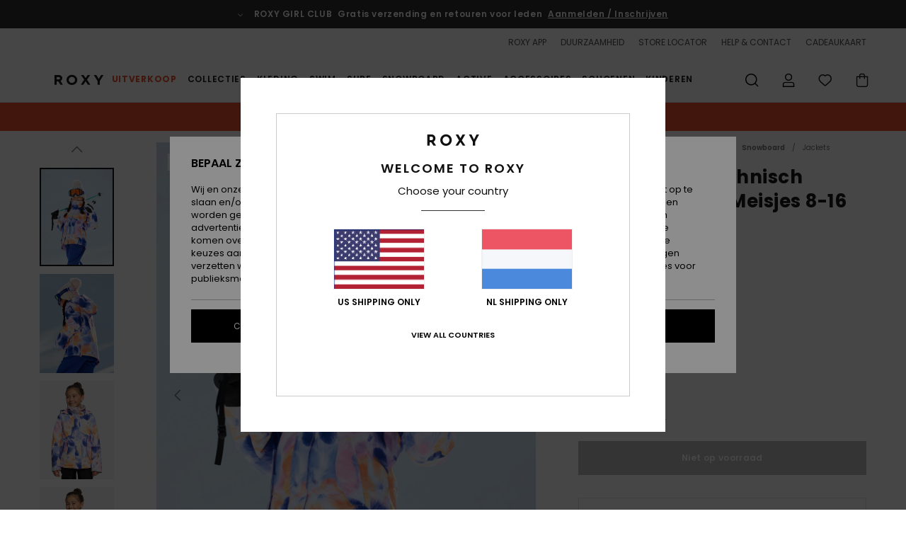

--- FILE ---
content_type: text/html;charset=UTF-8
request_url: https://www.roxy-netherlands.nl/roxy-jetty---technisch-snowjack-voor-meisjes-8-16-ERGTJ03164.html
body_size: 44559
content:
<!DOCTYPE html>







<html lang="nl" class="no-js rx-theme">





































<head>


<link rel="preload" as="font" href="https://cdn.napali.app/fonts/Poppins/Poppins-Light.woff2" type="font/woff2" crossorigin>

<link rel="preload" as="font" href="https://cdn.napali.app/fonts/Poppins/Poppins-Regular.woff2" type="font/woff2" crossorigin>

<link rel="preload" as="font" href="https://cdn.napali.app/fonts/Poppins/Poppins-SemiBold.woff2" type="font/woff2" crossorigin>

<link rel="preload" as="font" href="https://cdn.napali.app/fonts/Poppins/Poppins-Bold.woff2" type="font/woff2" crossorigin>

<link rel="prefetch" as="font" href="https://cdn.napali.app/fonts/AGaramondPro/AGaramondPro-Regular.woff2" type="font/woff2" crossorigin>

<link rel="prefetch" as="font" href="https://cdn.napali.app/fonts/AGaramondPro/AGaramondPro-Italic.woff2" type="font/woff2" crossorigin>

<link rel="prefetch" as="font" href="https://cdn.napali.app/fonts/AGaramondPro/AGaramondPro-Bold.woff2" type="font/woff2" crossorigin>

<link rel="prefetch" as="font" href="https://cdn.napali.app/fonts/fluidfont/FLUIDFONT-Regular.woff2" type="font/woff2" crossorigin>

<link rel="preload" as="font" href="https://cdn.napali.app/fonts/RoxyIcons/RoxyIcons.woff2" type="font/woff2" crossorigin>

<link rel="preload" as="font" href="https://cdn.napali.app/fonts/StyleashGlobal/StyleashGlobal.woff2" type="font/woff2" crossorigin>





    <title>Roxy Jetty - Technisch Snowjack voor Meisjes 8-16 | Roxy</title>
 







































<link rel="apple-touch-icon" sizes="180x180" href="https://www.roxy-netherlands.nl/on/demandware.static/Sites-RX-NL-Site/-/default/dw88d80f1a/images/favicons/apple-icon-180x180.png">
<link rel="icon" type="image/png" sizes="32x32" href="https://www.roxy-netherlands.nl/on/demandware.static/Sites-RX-NL-Site/-/default/dwbe0a8c59/images/favicons/favicon-32x32.png">
<link rel="icon" type="image/png" sizes="16x16" href="https://www.roxy-netherlands.nl/on/demandware.static/Sites-RX-NL-Site/-/default/dwb92d328c/images/favicons/favicon-16x16.png">
<link rel="manifest" crossorigin="use-credentials" href="/on/demandware.store/Sites-RX-NL-Site/nl_NL/Page-ManifestJson">
<link rel="mask-icon" href="https://www.roxy-netherlands.nl/on/demandware.static/Sites-RX-NL-Site/-/default/dwad75f9c9/images/favicons/safari-pinned-tab.svg" color="#000000">
<meta name="msapplication-TileColor" content="#ffffff">
<meta name="msapplication-TileImage" content="https://www.roxy-netherlands.nl/on/demandware.static/Sites-RX-NL-Site/-/default/dw6d4ce245/images/favicons/ms-icon-150x150.png">
<meta name="theme-color" content="#ffffff">



<meta name="viewport" content="width=device-width, initial-scale=1, maximum-scale=1.0, user-scalable=no" />










<meta http-equiv="X-UA-Compatible" content="IE=edge,chrome=1" />






    

    
        
            <link rel="alternate" hreflang="nl-NL" href="https://www.roxy-netherlands.nl/roxy-jetty---technisch-snowjack-voor-meisjes-8-16-ERGTJ03164.html" />
        
    
        
            <link rel="alternate" hreflang="it-IT" href="https://www.roxy-italy.it/roxy-jetty---giacca-da-snow-imbottita-da-ragazza-8-16-ERGTJ03164.html" />
        
    
        
            <link rel="alternate" hreflang="fi-FI" href="https://www.roxy.fi/roxy-jetty---technical-snow-jacket-for-girls-8-16-ERGTJ03164.html" />
        
    
        
            <link rel="alternate" hreflang="en-IE" href="https://www.roxy-ireland.ie/roxy-jetty---technical-snow-jacket-for-girls-8-16-ERGTJ03164.html" />
        
    
        
            <link rel="alternate" hreflang="fr-BE" href="https://www.roxy-belgium.be/roxy-jetty---veste-de-snow-technique-pour-fille-8-16-ans-ERGTJ03164.html" />
        
    
        
            <link rel="alternate" hreflang="es-ES" href="https://www.roxy.es/roxy-jetty---chaqueta-tecnica-snow-para-chicas-8-16-ERGTJ03164.html" />
        
    
        
            <link rel="alternate" hreflang="de-DE" href="https://www.roxy-germany.de/roxy-jetty---funktionelle-schneejacke-fur-m%C3%A4dchen-8-16-ERGTJ03164.html" />
        
    
        
            <link rel="alternate" hreflang="nl-BE" href="https://www.roxy-belgium.be/nl/roxy-jetty---technisch-snowjack-voor-meisjes-8-16-ERGTJ03164.html" />
        
    
        
            <link rel="alternate" hreflang="da-DK" href="https://www.roxy-denmark.dk/roxy-jetty---technical-snow-jacket-for-girls-8-16-ERGTJ03164.html" />
        
    
        
            <link rel="alternate" hreflang="en-GB" href="https://www.roxy-uk.co.uk/roxy-jetty---technical-snow-jacket-for-girls-8-16-ERGTJ03164.html" />
        
    
        
            <link rel="alternate" hreflang="lb-LU" href="https://www.roxy.lu/roxy-jetty---technical-snow-jacket-for-girls-8-16-ERGTJ03164.html" />
        
    
        
            <link rel="alternate" hreflang="de-CH" href="https://www.roxy.ch/roxy-jetty---funktionelle-schneejacke-fur-madchen-8-16-ERGTJ03164.html" />
        
    
        
            <link rel="alternate" hreflang="de-AT" href="https://www.roxy-austria.at/roxy-jetty---funktionelle-schneejacke-fur-madchen-8-16-ERGTJ03164.html" />
        
    
        
            <link rel="alternate" hreflang="sv-SE" href="https://www.roxy-store.se/roxy-jetty---technical-snow-jacket-for-girls-8-16-ERGTJ03164.html" />
        
    
        
            <link rel="alternate" hreflang="pt-PT" href="https://www.roxy.pt/roxy-jetty---casaco-tecnico-para-a-neve-para-raparigas-8-16-ERGTJ03164.html" />
        
    
        
            <link rel="alternate" hreflang="fr-FR" href="https://www.roxy.fr/roxy-jetty---veste-de-snow-technique-pour-fille-8-16-ans-ERGTJ03164.html" />
        
    




    
    










<meta http-equiv="content-type" content="text/html; charset=UTF-8" />







    
    
    











    
        
    
    
    
    <link rel="canonical" href="https://www.roxy-netherlands.nl/roxy-jetty---technisch-snowjack-voor-meisjes-8-16-ERGTJ03164.html" />

    

    <meta property="og:url" content="https://www.roxy-netherlands.nl/roxy-jetty---technisch-snowjack-voor-meisjes-8-16-ERGTJ03164.html"/>

    
    
    
    <meta property="og:image" content="https://images.napali.app/global/roxy-products/all/default/xlarge/ergtj03164_roxy,l_wbb1_frt1.jpg" />
    
    
    
    
    <meta property="og:price:amount" content="0.00" />
    <meta property="og:price:standard_amount" content="0.00" />

    
        
    




<script>
    (function(w,d,u){w.readyQ=[];w.bindReadyQ=[];function p(x,y){if(x=="ready"){w.bindReadyQ.push(y);}else{w.readyQ.push(x);}};var a={ready:p,bind:p};w.$=w.jQuery=function(f){if(f===d||f===u){return a}else{p(f)}}})(window,document)
</script>



<script>
    var dw_image_path="https://www.roxy-netherlands.nl/on/demandware.static/Sites-RX-NL-Site/-/nl_NL/v1769036749463/images/";
    var dw_css_compiled_path="https://www.roxy-netherlands.nl/on/demandware.static/Sites-RX-NL-Site/-/nl_NL/v1769036749463/css/compiled/";
    var dw_css_path="https://www.roxy-netherlands.nl/on/demandware.static/Sites-RX-NL-Site/-/nl_NL/v1769036749463/css/";
    var dw_js_path="https://www.roxy-netherlands.nl/on/demandware.static/Sites-RX-NL-Site/-/nl_NL/v1769036749463/js/";
    var dw_lib_path="https://www.roxy-netherlands.nl/on/demandware.static/Sites-RX-NL-Site/-/nl_NL/v1769036749463/lib/";
    var deffered_css_files= [];
    var deffered_js_files= [];
</script>



<script src="https://www.roxy-netherlands.nl/on/demandware.static/Sites-RX-NL-Site/-/nl_NL/v1769036749463/lib/jquery/js/jquery/jquery-1.7.2.min.js"></script>




    <script async src="https://www.google.com/recaptcha/api.js?render=6LdoFx4hAAAAAJ7cVf8UU9i5qX1WW2JruiU87Tc1"></script>


<link href="https://www.roxy-netherlands.nl/on/demandware.static/Sites-RX-NL-Site/-/nl_NL/v1769036749463/css/global_generated_pdp.css" rel="stylesheet" type="text/css" />



    <!-- optionally increase loading priority -->
    <link rel="preload" as="style" href="https://www.roxy-netherlands.nl/on/demandware.static/Sites-RX-NL-Site/-/nl_NL/v1769036749463/css/compiled/product/product_includes.css">

    <!-- core asynchronous functionality -->
    <link rel="stylesheet" media="print" onload="this.onload=null;this.removeAttribute('media');" href="https://www.roxy-netherlands.nl/on/demandware.static/Sites-RX-NL-Site/-/nl_NL/v1769036749463/css/compiled/product/product_includes.css">

    <!-- no-JS fallback -->
    <noscript>
        <link rel="stylesheet" href="https://www.roxy-netherlands.nl/on/demandware.static/Sites-RX-NL-Site/-/nl_NL/v1769036749463/css/compiled/product/product_includes.css">
    </noscript>
 



<script type="application/ld+json">
	{"@context":"http://schema.org/","@type":"Product","name":"Roxy Jetty - Technisch Snowjack voor Meisjes 8-16","image":["https://images.napali.app/global/roxy-products/all/default/small/ergtj03164_roxy,l_wbb1_frt1.jpg","https://images.napali.app/global/roxy-products/all/default/medium/ergtj03164_roxy,l_wbb1_frt1.jpg","https://images.napali.app/global/roxy-products/all/default/large/ergtj03164_roxy,l_wbb1_frt1.jpg"],"description":"Roxy ERGTJ03164</br>Roxy Jetty - Technisch Snowjack voor Meisjes 8-16","sku":"ERGTJ03164","brand":{"@type":"Brand","name":"roxy"},"offers":{"url":"https://www.roxy-netherlands.nl/roxy-jetty---technisch-snowjack-voor-meisjes-8-16-ERGTJ03164.html","@type":"Offer","priceCurrency":"N/A","price":"N/A","availability":"http://schema.org/InStock"}}
</script>




    
    
    
    
    
    
    
    

    

    <script type="text/javascript" class="ajax-success-eval">
        var utag_page_specific_data_5302 = {"pdp_product_msrp":"140.00","pdp_product_mkd":"42.00","pdp_product_discount":"0.00","pdp_product_gross":"98.00","pdp_product_net":"98.00","pdp_product_flag":"mkd"};
        var utag_data = typeof utag_data !== 'undefined' ? Object.assign(utag_data, utag_page_specific_data_5302) : utag_page_specific_data_5302;
    </script>



    
    
    
        <script type="text/javascript">
            var utag_core_data = {"customer_groups":["DESKTOP","Everyone","Unregistered","everyone-threshold","unregistered-vp-excl"],"cart_quantity_array":[],"order_loyalty_or_promocode":[],"order_loyalty_or_promotionID":[],"order_loyalty_or_exp":[],"order_loyalty_or_type":[],"page_categories":["kids","0816","snow","jackets"],"page_en_site_section":"kids:0816:snow:jackets","page_pagename":"kids:0816:snow:jackets:product details","page_type":"pdp_single","event_name":"product_view","product_promotion_id":[],"search_results":"0","site_brand":"rx","site_country":"nl","site_currency_code":"EUR","site_language":"nl","site_region":"europe","site_type":"ecommerce","visit_authentication_status":"anonymous","page_site_section_new":"kids","page_site_section1_new":"0816","page_site_section2_new":"snow","page_site_section3_new":"jackets","page_browsing_category_id":"kids_0816_snow_jackets","product_id":["3613378800607"],"product_qty":["1"],"product_gross":["98.00"],"product_net":["98.00"],"product_discount":["0.00"],"product_md_displayed":["1"],"product_material":["ERGTJ03164-kvj5"],"product_mkd":["42.00"],"product_msrp":["140.00"],"product_season":["233"],"product_title":["Roxy Jetty - Technisch Snowjack voor Meisjes 8-16"],"product_category":["youth-girls-snow_performance-technical_outerwear-technical_jackets-snow_jacket"],"product_brand":["roxy"],"product_gender":[null],"product_color":["kvj5"],"product_size":["10/m"],"product_attributes":[],"product_restriction":[""],"pdp_product_flag":["mkd"],"cart_amount_ttc":"0.00"};
            var htag_data = {"product_attributes":[{"SAPGender":"Youth","_hrB2bCharacteristics":[],"activity_use":["snow"],"age":["8-16_years"],"avataxClassId":"PC040500","back_offix":["roxy-recycled_polyester_shell_padding_lining","roxy-eco-50"],"category":["snow"],"closure":["full_zip"],"division":["roxy"],"fabric_main":["polyester"],"fabric_subtype":["plain_weave"],"fit":["regular"],"gender":["girls"],"hood":["fixed_hood"],"hrB2bCharacteristics":"Stof: Bedrukte stof van gerecycled polyester","hrB2bDescription":"Technisch Snowjack voor Meisjes 8-16. De productkenmerken zijn als volgt: Bedrukte stof van gerecycled polyester, 10K DryFlight®-technologie voor een betere waterdichtheid [10.000 mm/5.000 g], PFC-vrije stof met duurzame waterafstotende behandeling (DWR) die je droog houdt en beschermt tegen de elementen, WarmFlight® x3 technologie voor een extra warme en ademende isolatie, gemaakt van gerecyclede PET-flessen, [Vulgewicht: 200 g/m2 lijf, 140 g/m2 mouwen, 60 g/m2 capuchon], normale pasvorm, Capuchon, Lange mouw,  Sluiting: Ritssluiting op de voorkant, 1-wegs verstelbare, vaste capuchon, Handverwarmende zakken, Mouwzak voor skipas, Brilzak aan binnenzijde, Belangrijkste naden afgeplakt, Lichte 60 GRS polyester taftvoering met geborsteld tricot, Andere kenmerken: Helm-vriendelijke capuchon met sneeuwvanger, Verstelbare zoomwijdte, Vaste taffeta sneeuwvanger, Sneeuwvangersysteem met drukknopen en Kinbeschermer.","hrCharacteristics":[],"hrComposition":"<p>55% gerecycled polyester, 45% polyester</p>","hrDescriptionLong":"<p>&nbsp;</p>","hrDescriptionShort":"Roxy Jetty - Technisch Snowjack voor Meisjes 8-16","hrLabelWeb":"Roxy Jetty - Technisch Snowjack voor Meisjes 8-16","hrNameOnly":"Roxy Jetty","hrTarget":"Meisjes 8-16","insulation_level":["3_warmest"],"insulation_technology":["warmflight_eco_3"],"jacket_length":["waist"],"jsonVariationsByColor":"{\"KVJ5\":[\"3613378800607\",\"3613378800614\",\"3613378800621\",\"3613378800638\",\"3613378800645\"],\"PRC2\":[\"3613378803356\",\"3613378803363\",\"3613378803370\",\"3613378803387\",\"3613378803394\"],\"WBB1\":[\"3613378797488\",\"3613378797495\",\"3613378797501\",\"3613378797518\",\"3613378797525\"]}","lining":["taffeta","polyester","brushed_tricot"],"madeIn":"MM","parent_type":["snowboard_jacket"],"pocket":["sleeve_pocket","hand_warmer_pocket","goggle_pocket"],"productFeatureStatic":[],"seams":["critically_taped_seams"],"sizeChartID":"sizechart_girls_snow","special_icon":[],"special_icon_pdp":[],"subtype":["insulated"],"sustainability":["recycled","pfc_free"],"technology":["water_repellent","warmflight","dryflight"],"waterproofing_level":["10k"],"waterproofing_technology":["dryflight"],"youth":"1"}]};
            var utag_data = typeof utag_data !== 'undefined' ? Object.assign(utag_core_data, utag_data) : utag_core_data;
            var tlm_session = {};
            var tlm_events = {};

            if (typeof res_analytics != 'undefined') {
                if (res_analytics.site_version && typeof utag_data !== 'undefined') {
                    utag_data.site_responsive_version = 'responsive:'+res_analytics.site_version;
                }
            }

            // post page display utag processing
            try {

                if (typeof globalTms !== 'undefined') {
                    globalTms.addPhotoVideo();
                } else {
                    // well, we can wait...
                    document.addEventListener('brd-tms-before-page', function () {
                        globalTms.addPhotoVideo();
                    })
                }

                // category_nb_material
                if ($('#productssearchresult').length) {
                    utag_data.category_nb_material = ''+$('#productssearchresult .isproductgrid .producttile').length;
                }
                //page_filter_criteria
                if (typeof getCurrentRefinements === 'function') {
                    var gtm_curref = getCurrentRefinements();
                    for (i in gtm_curref) {
                        if (typeof (gtm_curref[i]) == 'object') {
                            var _name = gtm_curref[i].name;
                            var _values = gtm_curref[i].values.split("%7C");
                            if (_values.length > 0) {
                                var _final_value = '';
                                for (var j = 0; j < _values.length; j++) {
                                    if (j != 0) _final_value += ';'
                                    _final_value += _values[j];
                                }
                                if (typeof utag_data.page_filter_criteria === 'undefined') utag_data.page_filter_criteria = '';
                                if (utag_data.page_filter_criteria.length > 0) utag_data.page_filter_criteria += "|";
                                utag_data.page_filter_criteria += _name.replace("refinementColor", "color") + ":" + _final_value;
                            }
                        }
                    }
                }
            } catch(e) {/* console.log('tealium: ',e) */}

        </script>
        
    




<script src="//tags.tiqcdn.com/utag/quiksilver/emea-core/prod/utag.sync.js"></script>










<script type="text/javascript">//<!--
/* <![CDATA[ (head-active_data.js) */
var dw = (window.dw || {});
dw.ac = {
    _analytics: null,
    _events: [],
    _category: "",
    _searchData: "",
    _anact: "",
    _anact_nohit_tag: "",
    _analytics_enabled: "true",
    _timeZone: "Europe/Amsterdam",
    _capture: function(configs) {
        if (Object.prototype.toString.call(configs) === "[object Array]") {
            configs.forEach(captureObject);
            return;
        }
        dw.ac._events.push(configs);
    },
	capture: function() { 
		dw.ac._capture(arguments);
		// send to CQ as well:
		if (window.CQuotient) {
			window.CQuotient.trackEventsFromAC(arguments);
		}
	},
    EV_PRD_SEARCHHIT: "searchhit",
    EV_PRD_DETAIL: "detail",
    EV_PRD_RECOMMENDATION: "recommendation",
    EV_PRD_SETPRODUCT: "setproduct",
    applyContext: function(context) {
        if (typeof context === "object" && context.hasOwnProperty("category")) {
        	dw.ac._category = context.category;
        }
        if (typeof context === "object" && context.hasOwnProperty("searchData")) {
        	dw.ac._searchData = context.searchData;
        }
    },
    setDWAnalytics: function(analytics) {
        dw.ac._analytics = analytics;
    },
    eventsIsEmpty: function() {
        return 0 == dw.ac._events.length;
    }
};
/* ]]> */
// -->
</script>
<script type="text/javascript">//<!--
/* <![CDATA[ (head-cquotient.js) */
var CQuotient = window.CQuotient = {};
CQuotient.clientId = 'aahh-RX-NL';
CQuotient.realm = 'AAHH';
CQuotient.siteId = 'RX-NL';
CQuotient.instanceType = 'prd';
CQuotient.locale = 'nl_NL';
CQuotient.fbPixelId = '__UNKNOWN__';
CQuotient.activities = [];
CQuotient.cqcid='';
CQuotient.cquid='';
CQuotient.cqeid='';
CQuotient.cqlid='';
CQuotient.apiHost='api.cquotient.com';
/* Turn this on to test against Staging Einstein */
/* CQuotient.useTest= true; */
CQuotient.useTest = ('true' === 'false');
CQuotient.initFromCookies = function () {
	var ca = document.cookie.split(';');
	for(var i=0;i < ca.length;i++) {
	  var c = ca[i];
	  while (c.charAt(0)==' ') c = c.substring(1,c.length);
	  if (c.indexOf('cqcid=') == 0) {
		CQuotient.cqcid=c.substring('cqcid='.length,c.length);
	  } else if (c.indexOf('cquid=') == 0) {
		  var value = c.substring('cquid='.length,c.length);
		  if (value) {
		  	var split_value = value.split("|", 3);
		  	if (split_value.length > 0) {
			  CQuotient.cquid=split_value[0];
		  	}
		  	if (split_value.length > 1) {
			  CQuotient.cqeid=split_value[1];
		  	}
		  	if (split_value.length > 2) {
			  CQuotient.cqlid=split_value[2];
		  	}
		  }
	  }
	}
}
CQuotient.getCQCookieId = function () {
	if(window.CQuotient.cqcid == '')
		window.CQuotient.initFromCookies();
	return window.CQuotient.cqcid;
};
CQuotient.getCQUserId = function () {
	if(window.CQuotient.cquid == '')
		window.CQuotient.initFromCookies();
	return window.CQuotient.cquid;
};
CQuotient.getCQHashedEmail = function () {
	if(window.CQuotient.cqeid == '')
		window.CQuotient.initFromCookies();
	return window.CQuotient.cqeid;
};
CQuotient.getCQHashedLogin = function () {
	if(window.CQuotient.cqlid == '')
		window.CQuotient.initFromCookies();
	return window.CQuotient.cqlid;
};
CQuotient.trackEventsFromAC = function (/* Object or Array */ events) {
try {
	if (Object.prototype.toString.call(events) === "[object Array]") {
		events.forEach(_trackASingleCQEvent);
	} else {
		CQuotient._trackASingleCQEvent(events);
	}
} catch(err) {}
};
CQuotient._trackASingleCQEvent = function ( /* Object */ event) {
	if (event && event.id) {
		if (event.type === dw.ac.EV_PRD_DETAIL) {
			CQuotient.trackViewProduct( {id:'', alt_id: event.id, type: 'raw_sku'} );
		} // not handling the other dw.ac.* events currently
	}
};
CQuotient.trackViewProduct = function(/* Object */ cqParamData){
	var cq_params = {};
	cq_params.cookieId = CQuotient.getCQCookieId();
	cq_params.userId = CQuotient.getCQUserId();
	cq_params.emailId = CQuotient.getCQHashedEmail();
	cq_params.loginId = CQuotient.getCQHashedLogin();
	cq_params.product = cqParamData.product;
	cq_params.realm = cqParamData.realm;
	cq_params.siteId = cqParamData.siteId;
	cq_params.instanceType = cqParamData.instanceType;
	cq_params.locale = CQuotient.locale;
	
	if(CQuotient.sendActivity) {
		CQuotient.sendActivity(CQuotient.clientId, 'viewProduct', cq_params);
	} else {
		CQuotient.activities.push({activityType: 'viewProduct', parameters: cq_params});
	}
};
/* ]]> */
// -->
</script>
<!-- Demandware Apple Pay -->

<style type="text/css">ISAPPLEPAY{display:inline}.dw-apple-pay-button,.dw-apple-pay-button:hover,.dw-apple-pay-button:active{background-color:black;background-image:-webkit-named-image(apple-pay-logo-white);background-position:50% 50%;background-repeat:no-repeat;background-size:75% 60%;border-radius:5px;border:1px solid black;box-sizing:border-box;margin:5px auto;min-height:30px;min-width:100px;padding:0}
.dw-apple-pay-button:after{content:'Apple Pay';visibility:hidden}.dw-apple-pay-button.dw-apple-pay-logo-white{background-color:white;border-color:white;background-image:-webkit-named-image(apple-pay-logo-black);color:black}.dw-apple-pay-button.dw-apple-pay-logo-white.dw-apple-pay-border{border-color:black}</style>




    <meta property="al:ios:app_name" content="Roxy">
    <meta property="al:ios:app_store_id" content="1596463871">
    <meta property="al:ios:url" content="roxy://products/3613378800607">


</head>
<body class="pt_productdetails RX">

	 

	
<div class="page-content page-content--banner-enabled">

    <script>
	var tlm_account = 'quiksilver'
    	,tlm_profile = 'emea-core'
    	,tlm_env = 'prod'
    	,tlm_url = '//tags.tiqcdn.com/utag/'+tlm_account+'/'+tlm_profile+'/'+tlm_env+'/utag.js'
    	,gtms_url = 'https://www.roxy-netherlands.nl/on/demandware.static/Sites-RX-NL-Site/-/nl_NL/v1769036749463/js/globalTms.js'
    	,loadGlobalTms = function(){
    		a=gtms_url;b=document;c='script';d=b.createElement(c);
    		d.src=a;d.type='text/java'+c;d.async=1;
    		a=b.getElementsByTagName(c)[0];a.parentNode.insertBefore(d,a);
   		}
   		;
	
	(function(a,b,c,d){
    a=tlm_url;b=document;c='script';d=b.createElement(c);
    d.onload=loadGlobalTms();d.src=a;d.type='text/java'+c;d.async=1;
    a=b.getElementsByTagName(c)[0];a.parentNode.insertBefore(d,a);
   	})();
</script>










<a tabindex="1" id="" class="screen-reader-text" href="#r-productname">Ga naar Productinformatie</a>






<div class="r-h-container " id="top-header">
    






<link rel="preload" href="//cdn.napali.app/static/RX/default/category-assets/experiences/recurring/ticker/css/r-bo-ticker.min.css" as="style" onload="this.onload=null;this.rel='stylesheet'">
<noscript>
    <link rel="stylesheet" href="//cdn.napali.app/static/RX/default/category-assets/experiences/recurring/ticker/css/r-bo-ticker.min.css">
</noscript>
<script async defer src="//cdn.napali.app/static/RX/default/category-assets/experiences/recurring/ticker/js/r-bo-ticker.min.js"></script>



<div id="r-bo-ticker-top-container">
    <article class="r-bo-ticker">
        <div class="header_background"></div>
        <div class="opacity_filter"></div>
        <div class="r-bo-ticker-container">
            <div class="slides-container my-unslider--ticker" id="slider">
                <ul>
                    
	 


	



    <div class="slot-item slot-item-ticker-header" data-sid="ticker-header">
        
            
            





    
	
	<div class="contentasset addimgalt contentasset-free-delivery-and-return-ticker" data-cid="free-delivery-and-return-ticker" data-content-title="free-delivery-and-return-ticker">
		<!-- dwMarker="content" dwContentID="884aeda7503a53b976ba845c3e" -->
		
			<li class="content">
    <div class="content-container">
        <div class="content-left" data-description="Standaard%20levering%2C%20point%20relais%2C%20in%20de%20winkel.%20Gratis%20voor%20leden.%20%3Cbr%3ERetourneren%20binnen%2030%20dagen.%20Gratis%20voor%20leden.%0A">
            <!-- <span class="arrow-down"></span> -->
            <span class="icon-ico_arrow_down arrow-down"></span>
            <span class="emoji"></span>
            <h4 class="title" style="color: " data-color="">ROXY GIRL CLUB</h4>
            <p class="sub-title">Gratis verzending en retouren voor leden</p>
        </div>
        
            
                <span class="cta login-register-popup-link widget_tms" data-eventmediacontext="header-ticker-register" data-link_data="header-ticker-register" data-link_event="event_media">Aanmelden / Inschrijven</span>
            
        
    </div>
</li>
		
	</div>


        
    </div>
 
	
                </ul>
                <div class="slides-container-arrow-shadow-left"></div>
                <div class="slides-container-arrow-shadow-right"></div>
                <div class="slides-container-arrow-left"><span class="icon-ico_arrow_left"></span></div>
                <div class="slides-container-arrow-right"><span class="icon-ico_arrow_right"></span></div>
            </div>
        </div>
        <div class="info-panel" style="display: none;">
            <ul class="info-panel-content"></ul>
            <div class="close"></div>
        </div>
    </article>
</div>

    <div class="r-th-container">
        <div class="r-th-ticker">
    
	 


	



    <div class="slot-item slot-item-top-header-ticker" data-sid="top-header-ticker">
        
            
            





    
	
	<div class="contentasset addimgalt contentasset-top-header-ticker" data-cid="top-header-ticker" data-content-title="top-header-ticker">
		<!-- dwMarker="content" dwContentID="bc69459d92a61ba761efe46a23" -->
		
			<style>
	@media screen and (max-width: 1023px) {
		/* ECOM-22661 */
		.r-plp-ui-revamp--enabled.r-bh-panel-filters--opened .r-bh-panel {
			height: 100% !important;
		}
		.r-plp-ui-revamp--enabled .refinement-box-filters-mobile {
			max-height: calc(100% - 14rem) !important;
			margin-top: 0 !important;
		}
		.r-plp-ui-revamp--enabled.r-bh-panel-filters--opened .modal-footer {
			position: fixed;
			bottom: 0;
			left: 0;
			right: 0;
		}
        .r-plp-ui-revamp--enabled .refinements-action-buttons {
            padding-bottom: 1.6rem;
        }
		/* END ECOM-22661 */
	}
</style>
		
	</div>


        
    </div>
 
	
</div>

        

<div class="r-th-menu">
    <div class="r-th-menu-links">
        


        
	 


	



    <div class="slot-item slot-item-top-header-link1" data-sid="top-header-link1">
        
            
            





    
	
	<div class="contentasset addimgalt contentasset-header_app" data-cid="header_app" data-content-title="header_app">
		<!-- dwMarker="content" dwContentID="7c3f3a8f6946bd3e05a1ddc39a" -->
		
			<a href="https://www.roxy-netherlands.nl/app/#?intcmp=rx_landing_app_top_nav" class="r-th-gift" title="roxy app" aria-label="roxy app">
ROXY APP
</a>
		
	</div>


        
    </div>
 
	
        
	 


	



    <div class="slot-item slot-item-top-header-link2" data-sid="top-header-link2">
        
            
            





    
	
	<div class="contentasset addimgalt contentasset-header_sustainability" data-cid="header_sustainability" data-content-title="header_sustainability">
		<!-- dwMarker="content" dwContentID="3ac4705445a5abc4cee5da9f4b" -->
		
			<a href="https://www.roxy-netherlands.nl/duurzaamheid/#?intcmp=rx_landing_app_top_nav" class="r-th-sustainability" title="sustainability" aria-label="sustainability">
DUURZAAMHEID
</a>
		
	</div>


        
    </div>
 
	
        
	 


	



    <div class="slot-item slot-item-top-header-link3" data-sid="top-header-link3">
        
            
            





    
	
	<div class="contentasset addimgalt contentasset-header_storelocator" data-cid="header_storelocator" data-content-title="Header-StoreLocator">
		<!-- dwMarker="content" dwContentID="1c015e7eb50ee9c2a79f8c0cfc" -->
		
			<a href="https://www.roxy-netherlands.nl/winkels" class="r-th-store" title="Storelocator" aria-label="Storelocator">
                STORE LOCATOR </a>
		
	</div>


        
    </div>
 
	
        
	 


	



    <div class="slot-item slot-item-top-header-link4" data-sid="top-header-link4">
        
            
            





    
	
	<div class="contentasset addimgalt contentasset-header_helpcontact" data-cid="header_helpcontact" data-content-title="Header_HelpContact">
		<!-- dwMarker="content" dwContentID="7e54edb7584eac0d3f3a6f86b8" -->
		
			<button class="r-bh-panel-action r-th-help" aria-haspopup="true" data-title="Help & Contact" title="Help & Contact"
                aria-label="Help & Contact">
 HELP & CONTACT
 </button>
		
	</div>


        
    </div>
 
	
        
	 


	



    <div class="slot-item slot-item-top-header-link5" data-sid="top-header-link5">
        
            
            





    
	
	<div class="contentasset addimgalt contentasset-header_wishlist" data-cid="header_wishlist" data-content-title="Header_Wishlist">
		<!-- dwMarker="content" dwContentID="60ac560081f6d5bbd84d95c648" -->
		
			<a href="https://www.roxy-netherlands.nl/wishlist" class="r-th-whish for-mobile" title="whishlist" aria-label="Wishlist">
 VERLANGLIJST
                </a>
		
	</div>


        
    </div>
 
	
        
	 


	



    <div class="slot-item slot-item-top-header-link6" data-sid="top-header-link6">
        
            
            





    
	
	<div class="contentasset addimgalt contentasset-header_giftcards" data-cid="header_giftcards" data-content-title="Header_GiftCards">
		<!-- dwMarker="content" dwContentID="58bec93068902e9e6ac75406dc" -->
		
			<a href="https://www.roxy-netherlands.nl/gift-card-landing.html" class="r-th-gift" title="Giftcards" aria-label="Giftcards">
                CADEAUKAART </a>
		
	</div>


        
    </div>
 
	
    </div>
</div>

    </div>
    <div class="r-bh-container">
        <div class="r-bh-content">
            







































<div class="r-bh-logo RX">
    <a href="https://www.roxy-netherlands.nl/" title="Roxy" aria-label="Roxy"></a>
</div>
<div class="r-bh-nav">
    <div class="r-bh-nav-open">
        <button class="r-bh-btn r-bh-navbtn"></button>
    </div>

    <div class="r-bh-slide">
        <div class="r-bh-navtitle"></div>
        <div class="r-bh-searchcontainer">
    <form role="search" action="/on/demandware.store/Sites-RX-NL-Site/nl_NL/Search-Show" name="einsteinSearch" class="ajaxSubmit">
        
        <div class="r-bh-search--input-container">
            <input class="r-bh-search--input" name="r-bh-search--input" type="text" autocomplete="off" aria-label="Zoeken" aria-expanded="true" placeholder="Zoeken">
            <div class="r-bh-search--input-reset">Resetten</div>
            <div class="r-bh-search--input-close"></div>
        </div>
    </form>
</div>

        <div class="r-bh-menu">
            <div class="r-bh-menu-scrollbar">
                
                    <ul class="r-bh-navitems r-bh-navlevel1 r-bh-translate-0">
                        
                            

                            <li class="r-bh-navitem">
                                
                                    <a href="https://www.roxy-netherlands.nl/uitverkoop/" class="r-bh-navlink r-bh-navfold r-bh-navlinklevel1" aria-haspopup="true"
                                        aria-expanded="false" target="_self" aria-controls="aria-control-sales">
                                        Uitverkoop
                                    </a>
                                

                                
                                    






  



    <div class="r-bh-navitems r-bh-navlevel2" aria-hidden="true" id="aria-control-sales">

        
        

        

            

                

                <ul class="r-bh-column r-bh-2-pages">

                    <li class="r-bh-navitem" data-test="21" data-retest="15">
                        
                            <a href="https://www.roxy-netherlands.nl/uitverkoop-vrouw/" class="r-bh-navlink r-bh-navfold" aria-haspopup="true" aria-expanded="false" aria-controls="aria-control-sales_women">
                                Vrouw Sale
                            </a>
                        

                        <div class="r-bh-navitems r-bh-navlevel3" aria-hidden="true" id="aria-control-sales_women">

                            <ul class="r-bh-navitems-group">
                                

                                
                                    

                                    <li class="r-bh-navitem">

                                        

                                        
                                            <a href="https://www.roxy-netherlands.nl/dames-zwempakken-uitverkoop/" class="r-bh-navlink  " aria-haspopup="false" aria-expanded="false" aria-controls="aria-control-sales_women_swimsuit">
                                                Bikini&#39;s
                                            </a>
                                        
                                    </li>

                                    

                                
                                    

                                    <li class="r-bh-navitem">

                                        

                                        
                                            <a href="https://www.roxy-netherlands.nl/dames-sweatshirts-uitverkoop/" class="r-bh-navlink  " aria-haspopup="false" aria-expanded="false" aria-controls="aria-control-sales_women_sweatshirts">
                                                Truien &amp; sweatshirts
                                            </a>
                                        
                                    </li>

                                    

                                
                                    

                                    <li class="r-bh-navitem">

                                        

                                        
                                            <a href="https://www.roxy-netherlands.nl/dames-t-shirts-uitverkoop/" class="r-bh-navlink  " aria-haspopup="false" aria-expanded="false" aria-controls="aria-control-sales_women_tanks-teeshirts">
                                                T-shirts &amp; tops
                                            </a>
                                        
                                    </li>

                                    

                                
                                    

                                    <li class="r-bh-navitem">

                                        

                                        
                                            <a href="https://www.roxy-netherlands.nl/dames-jurken-uitverkoop/" class="r-bh-navlink  " aria-haspopup="false" aria-expanded="false" aria-controls="aria-control-sales_women_dresses">
                                                Jurken
                                            </a>
                                        
                                    </li>

                                    

                                
                                    

                                    <li class="r-bh-navitem">

                                        

                                        
                                            <a href="https://www.roxy-netherlands.nl/dames-jeans-uitverkoop/" class="r-bh-navlink  " aria-haspopup="false" aria-expanded="false" aria-controls="aria-control-sales_women_pants-jeansdenim">
                                                Jeans &amp; broeken
                                            </a>
                                        
                                    </li>

                                    

                                
                                    

                                    <li class="r-bh-navitem">

                                        

                                        
                                            <a href="https://www.roxy-netherlands.nl/dames-rokken-uitverkoop/" class="r-bh-navlink  " aria-haspopup="false" aria-expanded="false" aria-controls="aria-control-sales_women_skirts-shorts">
                                                Rokken &amp; shorts
                                            </a>
                                        
                                    </li>

                                    

                                
                                    

                                    <li class="r-bh-navitem">

                                        

                                        
                                            <a href="https://www.roxy-netherlands.nl/dames-jassen-uitverkoop/" class="r-bh-navlink  " aria-haspopup="false" aria-expanded="false" aria-controls="aria-control-sales_women_jackets-coats">
                                                Jasjes &amp; jassen
                                            </a>
                                        
                                    </li>

                                    

                                
                                    

                                    <li class="r-bh-navitem">

                                        

                                        
                                            <a href="https://www.roxy-netherlands.nl/dames-snowboard-ski-jassen-uitverkoop/" class="r-bh-navlink  " aria-haspopup="false" aria-expanded="false" aria-controls="aria-control-sales_women_snow-jackets">
                                                Snow-jassen
                                            </a>
                                        
                                    </li>

                                    

                                
                                    

                                    <li class="r-bh-navitem">

                                        

                                        
                                            <a href="https://www.roxy-netherlands.nl/dames-snowboard-ski-broeken-uitverkoop/" class="r-bh-navlink  " aria-haspopup="false" aria-expanded="false" aria-controls="aria-control-sales_women_snow-pants">
                                                Snow-broeken
                                            </a>
                                        
                                    </li>

                                    

                                
                                    

                                    <li class="r-bh-navitem">

                                        

                                        
                                            <a href="https://www.roxy-netherlands.nl/dames-rugzak-uitverkoop/" class="r-bh-navlink  " aria-haspopup="false" aria-expanded="false" aria-controls="aria-control-sales_women_backpacks">
                                                Tassen &amp; rugzakken
                                            </a>
                                        
                                    </li>

                                    

                                
                                    

                                    <li class="r-bh-navitem">

                                        

                                        
                                            <a href="https://www.roxy-netherlands.nl/dames-bagage-reis-tassen-uitverkoop/" class="r-bh-navlink  " aria-haspopup="false" aria-expanded="false" aria-controls="aria-control-sales_women_luggage">
                                                Bagage
                                            </a>
                                        
                                    </li>

                                    

                                
                                    

                                    <li class="r-bh-navitem">

                                        

                                        
                                            <a href="https://www.roxy-netherlands.nl/dames-sjaals-uitverkoop/" class="r-bh-navlink  " aria-haspopup="false" aria-expanded="false" aria-controls="aria-control-sales_women_scarves-gloves">
                                                Handschoenen &amp; sjaals
                                            </a>
                                        
                                    </li>

                                    

                                
                                    

                                    <li class="r-bh-navitem">

                                        

                                        
                                            <a href="https://www.roxy-netherlands.nl/dames-mutsen-uitverkoop/" class="r-bh-navlink  " aria-haspopup="false" aria-expanded="false" aria-controls="aria-control-sales_women_beanies">
                                                Hoeden &amp; mutsen
                                            </a>
                                        
                                    </li>

                                    

                                
                                    

                                    <li class="r-bh-navitem">

                                        

                                        
                                            <a href="https://www.roxy-netherlands.nl/dames-wetsuits-uitverkoop/" class="r-bh-navlink  " aria-haspopup="false" aria-expanded="false" aria-controls="aria-control-sales_women_wetsuits">
                                                Wetsuits
                                            </a>
                                        
                                    </li>

                                    
                                    </ul>
                                    <ul class="r-bh-navitems-group">
                                    

                                
                                    

                                    <li class="r-bh-navitem">

                                        

                                        
                                            <a href="https://www.roxy-netherlands.nl/dames-rash-vesten-uitverkoop/" class="r-bh-navlink  " aria-haspopup="false" aria-expanded="false" aria-controls="aria-control-sales_women_rashvests-neoprene">
                                                Rashguards &amp; neopreen accessoires
                                            </a>
                                        
                                    </li>

                                    

                                
                                    

                                    <li class="r-bh-navitem">

                                        

                                        
                                            <a href="https://www.roxy-netherlands.nl/dames-swim-uitverkoop/" class="r-bh-navlink r-bh-navlink--bold " aria-haspopup="false" aria-expanded="false" aria-controls="aria-control-sales_women_swim">
                                                Swim
                                            </a>
                                        
                                    </li>

                                    

                                
                                    

                                    <li class="r-bh-navitem">

                                        

                                        
                                            <a href="https://www.roxy-netherlands.nl/dames-kleding-uitverkoop/" class="r-bh-navlink r-bh-navlink--bold " aria-haspopup="false" aria-expanded="false" aria-controls="aria-control-sales_women_clothing">
                                                Kleding
                                            </a>
                                        
                                    </li>

                                    

                                
                                    

                                    <li class="r-bh-navitem">

                                        

                                        
                                            <a href="https://www.roxy-netherlands.nl/dames-accessoires-uitverkoop/" class="r-bh-navlink r-bh-navlink--bold " aria-haspopup="false" aria-expanded="false" aria-controls="aria-control-sales_women_accessories">
                                                Accessoires
                                            </a>
                                        
                                    </li>

                                    

                                
                                    

                                    <li class="r-bh-navitem">

                                        

                                        
                                            <a href="https://www.roxy-netherlands.nl/dames-schoenen-uitverkoop/" class="r-bh-navlink r-bh-navlink--bold " aria-haspopup="false" aria-expanded="false" aria-controls="aria-control-sales_women_shoes">
                                                Schoenen
                                            </a>
                                        
                                    </li>

                                    

                                
                                    

                                    <li class="r-bh-navitem">

                                        

                                        
                                            <a href="https://www.roxy-netherlands.nl/dames-yoga-kleding-uitverkoop/" class="r-bh-navlink r-bh-navlink--bold " aria-haspopup="false" aria-expanded="false" aria-controls="aria-control-sales_women_fitness">
                                                Fitness
                                            </a>
                                        
                                    </li>

                                    

                                
                                    

                                    <li class="r-bh-navitem">

                                        

                                        
                                            <a href="https://www.roxy-netherlands.nl/dames-snow-uitverkoop/" class="r-bh-navlink r-bh-navlink--bold " aria-haspopup="false" aria-expanded="false" aria-controls="aria-control-sales_women_snow">
                                                Snow
                                            </a>
                                        
                                    </li>

                                    

                                
                            </ul>
                        </div>
                    </li>
                </ul>

            

                

                <ul class="r-bh-column ">

                    <li class="r-bh-navitem" data-test="5" data-retest="15">
                        
                            <a href="https://www.roxy-netherlands.nl/uitverkoop-kinderen/" class="r-bh-navlink r-bh-navfold" aria-haspopup="true" aria-expanded="false" aria-controls="aria-control-sales_kids">
                                Kinderen Sale
                            </a>
                        

                        <div class="r-bh-navitems r-bh-navlevel3" aria-hidden="true" id="aria-control-sales_kids">

                            <ul class="r-bh-navitems-group">
                                

                                
                                    

                                    <li class="r-bh-navitem">

                                        

                                        
                                            <a href="https://www.roxy-netherlands.nl/meisjes-kleding-uitverkoop/" class="r-bh-navlink r-bh-navlink--bold " aria-haspopup="false" aria-expanded="false" aria-controls="aria-control-sales_kids_clothes">
                                                Kleding
                                            </a>
                                        
                                    </li>

                                    

                                
                                    

                                    <li class="r-bh-navitem">

                                        

                                        
                                            <a href="https://www.roxy-netherlands.nl/meisjes-rugzak-uitverkoop/" class="r-bh-navlink r-bh-navlink--bold " aria-haspopup="false" aria-expanded="false" aria-controls="aria-control-sales_kids_bags-backpacks">
                                                Accessoires
                                            </a>
                                        
                                    </li>

                                    

                                
                                    

                                    <li class="r-bh-navitem">

                                        

                                        
                                            <a href="https://www.roxy-netherlands.nl/meisjes-schoenen-uitverkoop/" class="r-bh-navlink r-bh-navlink--bold " aria-haspopup="false" aria-expanded="false" aria-controls="aria-control-sales_kids_shoes">
                                                Schoenen
                                            </a>
                                        
                                    </li>

                                    

                                
                                    

                                    <li class="r-bh-navitem">

                                        

                                        
                                            <a href="https://www.roxy-netherlands.nl/meisjes-snowboard-uitrusting-uitverkoop/" class="r-bh-navlink r-bh-navlink--bold " aria-haspopup="false" aria-expanded="false" aria-controls="aria-control-sales_kids_snow">
                                                Snow
                                            </a>
                                        
                                    </li>

                                    

                                
                                    

                                    <li class="r-bh-navitem">

                                        

                                        
                                            <a href="https://www.roxy-netherlands.nl/kinderen-swim-uitverkoop/" class="r-bh-navlink r-bh-navlink--bold " aria-haspopup="false" aria-expanded="false" aria-controls="aria-control-sales_kids_swim">
                                                Swim
                                            </a>
                                        
                                    </li>

                                    

                                
                            </ul>
                        </div>
                    </li>
                </ul>

            

        

        
        
    </div>


                                
                            </li>
                        
                            

                            <li class="r-bh-navitem">
                                
                                    <a href="https://www.roxy-netherlands.nl/dames-mode/" class="r-bh-navlink r-bh-navfold r-bh-navlinklevel1" aria-haspopup="true"
                                        aria-expanded="false" target="_self" aria-controls="aria-control-collections">
                                        Collecties
                                    </a>
                                

                                
                                    






  



    <div class="r-bh-navitems r-bh-navlevel2" aria-hidden="true" id="aria-control-collections">

        
        

        

            

                

                <ul class="r-bh-column ">

                    <li class="r-bh-navitem" data-test="8" data-retest="15">
                        
                            <a href="https://www.roxy-netherlands.nl/dames-trends/" class="r-bh-navlink r-bh-navfold" aria-haspopup="true" aria-expanded="false" aria-controls="aria-control-collections_hot-trends">
                                Highlights
                            </a>
                        

                        <div class="r-bh-navitems r-bh-navlevel3" aria-hidden="true" id="aria-control-collections_hot-trends">

                            <ul class="r-bh-navitems-group">
                                

                                
                                    

                                    <li class="r-bh-navitem">

                                        

                                        
                                            <a href="https://www.roxy-netherlands.nl/dames-collectie-surf-city/" class="r-bh-navlink  " aria-haspopup="false" aria-expanded="false" aria-controls="aria-control-collections_hot-trends_surf-city">
                                                Surf City
                                            </a>
                                        
                                    </li>

                                    

                                
                                    

                                    <li class="r-bh-navitem">

                                        

                                        
                                            <a href="https://www.roxy-netherlands.nl/dames-collectie-snow-chloe-kim/" class="r-bh-navlink  " aria-haspopup="false" aria-expanded="false" aria-controls="aria-control-snow_collections_chloe-kim">
                                                Chloe Kim
                                            </a>
                                        
                                    </li>

                                    

                                
                                    

                                    <li class="r-bh-navitem">

                                        

                                        
                                            <a href="https://www.roxy-netherlands.nl/dames-collectie-heart-wave/" class="r-bh-navlink  " aria-haspopup="false" aria-expanded="false" aria-controls="aria-control-collections_hot-trends_heart-wave">
                                                Heart Wave
                                            </a>
                                        
                                    </li>

                                    

                                
                                    

                                    <li class="r-bh-navitem">

                                        

                                        
                                            <a href="https://www.roxy-netherlands.nl/dames-collectie-mini-me/" class="r-bh-navlink  " aria-haspopup="false" aria-expanded="false" aria-controls="aria-control-collections_hot-trends_mini-me">
                                                Mini Me
                                            </a>
                                        
                                    </li>

                                    

                                
                                    

                                    <li class="r-bh-navitem">

                                        

                                        
                                            <a href="https://www.roxy-netherlands.nl/dames-collectie-love/" class="r-bh-navlink  " aria-haspopup="false" aria-expanded="false" aria-controls="aria-control-collections_hot-trends_love">
                                                Roxy Love
                                            </a>
                                        
                                    </li>

                                    

                                
                                    

                                    <li class="r-bh-navitem">

                                        

                                        
                                            <a href="https://www.roxy-netherlands.nl/dames-collectie-essentials/" class="r-bh-navlink  " aria-haspopup="false" aria-expanded="false" aria-controls="aria-control-collections_essential-trends">
                                                Essentials
                                            </a>
                                        
                                    </li>

                                    

                                
                                    

                                    <li class="r-bh-navitem">

                                        

                                        
                                            <a href="https://www.roxy-netherlands.nl/collectie-corduroy/" class="r-bh-navlink  " aria-haspopup="false" aria-expanded="false" aria-controls="aria-control-collections_hot-trends_corduroy">
                                                Korduroy
                                            </a>
                                        
                                    </li>

                                    

                                
                                    

                                    <li class="r-bh-navitem">

                                        

                                        
                                            <a href="https://www.roxy-netherlands.nl/dames-collectie-on-the-mountain/" class="r-bh-navlink  " aria-haspopup="false" aria-expanded="false" aria-controls="aria-control-collections_hot-trends_alt5">
                                                On the Mountain
                                            </a>
                                        
                                    </li>

                                    

                                
                            </ul>
                        </div>
                    </li>
                </ul>

            

        

        
        

            

            <div class="r-bh-column-hl">
                <div class="r-bh-column-hl-image">
                    <p><a href="https://www.roxy-netherlands.nl/dames-collectie-surf-city/#?intcmp=rx_all_shop_homevignette:rx_all_shop_ push_cat_collections"><img alt="" loading="lazy" src="https://www.roxy-netherlands.nl/on/demandware.static/-/Sites-RX-FR-Library/nl_NL/v1769036749463/roxy/homepage/navigation/highlights/collections/collections-headermenu-highlight.jpg" title="" /> </a>

</p>
<div class="r-bh-column-hl-ca r-bh-navlink"><a href="https://www.roxy-netherlands.nl/dames-collectie-surf-city/#?intcmp=rx_all_shop_homevignette:rx_all_shop_ push_cat_collections">SURF CITY</a>

</div>
<p>&nbsp;</p>
                </div>
            </div>
        
    </div>


                                
                            </li>
                        
                            

                            <li class="r-bh-navitem">
                                
                                    <a href="https://www.roxy-netherlands.nl/dames-kleding/" class="r-bh-navlink r-bh-navfold r-bh-navlinklevel1" aria-haspopup="true"
                                        aria-expanded="false" target="_self" aria-controls="aria-control-clothing">
                                        Kleding
                                    </a>
                                

                                
                                    






  



    <div class="r-bh-navitems r-bh-navlevel2" aria-hidden="true" id="aria-control-clothing">

        
        

        
            <ul class="r-bh-column r-bh-column-custom">
                <li class="r-bh-navitem">
                    
                        

                        

                        
                            <a href="https://www.roxy-netherlands.nl/dames-kleding/" class="r-bh-navlink r-bh-navlink--bold" aria-expanded="false" aria-controls="aria-control-clothing_view-all">
                                Alles weergeven
                            </a>
                        

                        
                    
                        

                        

                        
                            <a href="https://www.roxy-netherlands.nl/dames-kleding-nieuwe-collectie/" class="r-bh-navlink r-bh-navlink--bold" aria-expanded="false" aria-controls="aria-control-clothing_new">
                                Nieuw in
                            </a>
                        

                        
                    
                        

                        

                        
                            <a href="https://www.roxy-netherlands.nl/dames-t-shirts/" class="r-bh-navlink " aria-expanded="false" aria-controls="aria-control-clothing_teeshirts">
                                T-shirts &amp; Tops
                            </a>
                        

                        
                    
                        

                        

                        
                            <a href="https://www.roxy-netherlands.nl/dames-blouses/" class="r-bh-navlink " aria-expanded="false" aria-controls="aria-control-clothing_shirts">
                                Blouses
                            </a>
                        

                        
                    
                        

                        

                        
                            <a href="https://www.roxy-netherlands.nl/dames-fleece/" class="r-bh-navlink " aria-expanded="false" aria-controls="aria-control-clothing_fleece">
                                Fleeces
                            </a>
                        

                        
                    
                        

                        

                        
                            <a href="https://www.roxy-netherlands.nl/dames-sweatshirts-hoodies/" class="r-bh-navlink " aria-expanded="false" aria-controls="aria-control-clothing_sweatshirts">
                                Sweatshirts &amp; Hoodies
                            </a>
                        

                        
                    
                        

                        

                        
                            <a href="https://www.roxy-netherlands.nl/dames-truien/" class="r-bh-navlink " aria-expanded="false" aria-controls="aria-control-clothing_sweaters">
                                Truien &amp; Cardigans
                            </a>
                        

                        
                    
                        

                        

                        
                            <a href="https://www.roxy-netherlands.nl/dames-jeans/" class="r-bh-navlink " aria-expanded="false" aria-controls="aria-control-clothing_jeansdenim">
                                Jeans
                            </a>
                        

                        
                            </li></ul>
                            <ul class="r-bh-column r-bh-column-custom">
                            <li class="r-bh-navitem">
                        
                    
                        

                        

                        
                            <a href="https://www.roxy-netherlands.nl/dames-broeken-chinos/" class="r-bh-navlink " aria-expanded="false" aria-controls="aria-control-clothing_pants">
                                Broeken
                            </a>
                        

                        
                    
                        

                        

                        
                            <a href="https://www.roxy-netherlands.nl/dames-jasjes/" class="r-bh-navlink " aria-expanded="false" aria-controls="aria-control-clothing_jackets">
                                Jasjes &amp; Jassen
                            </a>
                        

                        
                    
                        

                        

                        
                            <a href="https://www.roxy-netherlands.nl/dames-winterjassen/" class="r-bh-navlink " aria-expanded="false" aria-controls="aria-control-clothing_alt4">
                                Winterjassen
                            </a>
                        

                        
                    
                        

                        

                        
                            <a href="https://www.roxy-netherlands.nl/dames-jurken/" class="r-bh-navlink space" aria-expanded="false" aria-controls="aria-control-clothing_dresses">
                                Jurken
                            </a>
                        

                        
                    
                        

                        

                        
                            <a href="https://www.roxy-netherlands.nl/women-jumpsuits/" class="r-bh-navlink " aria-expanded="false" aria-controls="aria-control-clothing_jumpsuits">
                                Jumpsuits &amp; Playsuits
                            </a>
                        

                        
                    
                        

                        

                        
                            <a href="https://www.roxy-netherlands.nl/dames-shorts/" class="r-bh-navlink " aria-expanded="false" aria-controls="aria-control-clothing_shorts">
                                Shorts
                            </a>
                        

                        
                    
                        

                        

                        
                            <a href="https://www.roxy-netherlands.nl/dames-rokken/" class="r-bh-navlink " aria-expanded="false" aria-controls="aria-control-clothing_skirts">
                                Rokken
                            </a>
                        

                        
                    
                </li>
            </ul>

        

        
        

            

            <div class="r-bh-column-hl">
                <div class="r-bh-column-hl-image">
                    <p>
    <a href="https://www.roxy-netherlands.nl/dames-kleding-nieuwe-collectie/#?intcmp=rx_all_shop_homevignette:rx_all_shop_ push_cat_clothing">
        <img loading="lazy" alt="" src="https://www.roxy-netherlands.nl/on/demandware.static/-/Sites-RX-FR-Library/nl_NL/v1769036749463/roxy/homepage/navigation/highlights/clothing/clothing-headermenu-highlight.jpg" title="" />
        <div class="r-bh-column-hl-ca r-bh-navlink">
                NIEUWE COLLECTIE
        </div>
    </a>
</p>
                </div>
            </div>
        
    </div>


                                
                            </li>
                        
                            

                            <li class="r-bh-navitem">
                                
                                    <a href="https://www.roxy-netherlands.nl/zwemkleding/" class="r-bh-navlink r-bh-navfold r-bh-navlinklevel1" aria-haspopup="true"
                                        aria-expanded="false" target="_self" aria-controls="aria-control-swim">
                                        Swim
                                    </a>
                                

                                
                                    






  



    <div class="r-bh-navitems r-bh-navlevel2" aria-hidden="true" id="aria-control-swim">

        
        

        

            

                

                <ul class="r-bh-column ">

                    <li class="r-bh-navitem" data-test="11" data-retest="15">
                        
                            <a href="https://www.roxy-netherlands.nl/dames-zwempakken/" class="r-bh-navlink r-bh-navfold" aria-haspopup="true" aria-expanded="false" aria-controls="aria-control-swim_swimshop">
                                Badmode
                            </a>
                        

                        <div class="r-bh-navitems r-bh-navlevel3" aria-hidden="true" id="aria-control-swim_swimshop">

                            <ul class="r-bh-navitems-group">
                                

                                
                                    

                                    <li class="r-bh-navitem">

                                        

                                        
                                            <a href="https://www.roxy-netherlands.nl/zwemkleding/" class="r-bh-navlink r-bh-navlink--bold " aria-haspopup="false" aria-expanded="false" aria-controls="aria-control-swim_view-all">
                                                Alles weergeven
                                            </a>
                                        
                                    </li>

                                    

                                
                                    

                                    <li class="r-bh-navitem">

                                        

                                        
                                            <a href="https://www.roxy-netherlands.nl/swim-new/" class="r-bh-navlink r-bh-navlink--bold " aria-haspopup="false" aria-expanded="false" aria-controls="aria-control-swim_new">
                                                Nieuw in
                                            </a>
                                        
                                    </li>

                                    

                                
                                    

                                    <li class="r-bh-navitem">

                                        

                                        
                                            <a href="https://www.roxy-netherlands.nl/meisjes-swim/" class="r-bh-navlink r-bh-navlink--bold " aria-haspopup="false" aria-expanded="false" aria-controls="aria-control-swim_alt3">
                                                Swim Meisjes
                                            </a>
                                        
                                    </li>

                                    

                                
                                    

                                    <li class="r-bh-navitem">

                                        

                                        
                                            <a href="https://www.roxy-netherlands.nl/bikinis/" class="r-bh-navlink  " aria-haspopup="false" aria-expanded="false" aria-controls="aria-control-swim_bikinis">
                                                Bikini
                                            </a>
                                        
                                    </li>

                                    

                                
                                    

                                    <li class="r-bh-navitem">

                                        

                                        
                                            <a href="https://www.roxy-netherlands.nl/dames-tweedelig-badpak/" class="r-bh-navlink  " aria-haspopup="false" aria-expanded="false" aria-controls="aria-control-swim_swimshop_two-pieces">
                                                Tweedelig badpak
                                            </a>
                                        
                                    </li>

                                    

                                
                                    

                                    <li class="r-bh-navitem">

                                        

                                        
                                            <a href="https://www.roxy-netherlands.nl/dames-badpak/" class="r-bh-navlink  " aria-haspopup="false" aria-expanded="false" aria-controls="aria-control-swim_swimshop_one-piece">
                                                Badpakken
                                            </a>
                                        
                                    </li>

                                    

                                
                                    

                                    <li class="r-bh-navitem">

                                        

                                        
                                            <a href="https://www.roxy-netherlands.nl/dames-badpak-lange-mouwen/" class="r-bh-navlink  " aria-haspopup="false" aria-expanded="false" aria-controls="aria-control-swim_onepiece-long-sleeve">
                                                Lange Mouwen
                                            </a>
                                        
                                    </li>

                                    

                                
                                    

                                    <li class="r-bh-navitem">

                                        

                                        
                                            <a href="https://www.roxy-netherlands.nl/dames-zwem-shorts/" class="r-bh-navlink  " aria-haspopup="false" aria-expanded="false" aria-controls="aria-control-swim_boardshorts">
                                                Zwemshorts
                                            </a>
                                        
                                    </li>

                                    

                                
                                    

                                    <li class="r-bh-navitem">

                                        

                                        
                                            <a href="https://www.roxy-netherlands.nl/dames-surf-badpak/" class="r-bh-navlink  " aria-haspopup="false" aria-expanded="false" aria-controls="aria-control-swim_swimsuit_surf">
                                                Surf Badpakken
                                            </a>
                                        
                                    </li>

                                    

                                
                                    

                                    <li class="r-bh-navitem">

                                        

                                        
                                            <a href="https://www.roxy-netherlands.nl/dames-uv-badpak/" class="r-bh-navlink  " aria-haspopup="false" aria-expanded="false" aria-controls="aria-control-swim_swimsuit_uv-protect">
                                                UV badpakken
                                            </a>
                                        
                                    </li>

                                    

                                
                                    

                                    <li class="r-bh-navitem">

                                        

                                        
                                            <a href="https://www.roxy-netherlands.nl/dames-sport-badpakken/" class="r-bh-navlink  " aria-haspopup="false" aria-expanded="false" aria-controls="aria-control-swim_fitness">
                                                Sport Badpakken
                                            </a>
                                        
                                    </li>

                                    

                                
                            </ul>
                        </div>
                    </li>
                </ul>

            

                

                <ul class="r-bh-column ">

                    <li class="r-bh-navitem" data-test="7" data-retest="15">
                        
                            <a href="https://www.roxy-netherlands.nl/dames-bikini-topjes/" class="r-bh-navlink r-bh-navfold" aria-haspopup="true" aria-expanded="false" aria-controls="aria-control-swim_bikini-tops">
                                Bikini Topjes
                            </a>
                        

                        <div class="r-bh-navitems r-bh-navlevel3" aria-hidden="true" id="aria-control-swim_bikini-tops">

                            <ul class="r-bh-navitems-group">
                                

                                
                                    

                                    <li class="r-bh-navitem">

                                        

                                        
                                            <a href="https://www.roxy-netherlands.nl/dames-bikini-topjes/" class="r-bh-navlink r-bh-navlink--bold " aria-haspopup="false" aria-expanded="false" aria-controls="aria-control-swim_bikini-tops_view-all">
                                                Alles weergeven
                                            </a>
                                        
                                    </li>

                                    

                                
                                    

                                    <li class="r-bh-navitem">

                                        

                                        
                                            <a href="https://www.roxy-netherlands.nl/dames-bikini-topjes-triangel/" class="r-bh-navlink  " aria-haspopup="false" aria-expanded="false" aria-controls="aria-control-swim_bikini-tops_triangle">
                                                Triangel
                                            </a>
                                        
                                    </li>

                                    

                                
                                    

                                    <li class="r-bh-navitem">

                                        

                                        
                                            <a href="https://www.roxy-netherlands.nl/dames-bikini-topjes-bandeau/" class="r-bh-navlink  " aria-haspopup="false" aria-expanded="false" aria-controls="aria-control-swim_bikini-tops_bandeau">
                                                Bandeau
                                            </a>
                                        
                                    </li>

                                    

                                
                                    

                                    <li class="r-bh-navitem">

                                        

                                        
                                            <a href="https://www.roxy-netherlands.nl/dames-bikini-topjes-bustier/" class="r-bh-navlink  " aria-haspopup="false" aria-expanded="false" aria-controls="aria-control-swim_bikini-tops_bralette">
                                                Bustier
                                            </a>
                                        
                                    </li>

                                    

                                
                                    

                                    <li class="r-bh-navitem">

                                        

                                        
                                            <a href="https://www.roxy-netherlands.nl/dames-bikini-topjes-beugel/" class="r-bh-navlink  " aria-haspopup="false" aria-expanded="false" aria-controls="aria-control-swim_bikini-tops_underwire">
                                                Beugel
                                            </a>
                                        
                                    </li>

                                    

                                
                                    

                                    <li class="r-bh-navitem">

                                        

                                        
                                            <a href="https://www.roxy-netherlands.nl/dames-bikini-topjes-cup-d/" class="r-bh-navlink  " aria-haspopup="false" aria-expanded="false" aria-controls="aria-control-swim_bikini-tops_alt1">
                                                Cup D
                                            </a>
                                        
                                    </li>

                                    

                                
                                    

                                    <li class="r-bh-navitem">

                                        

                                        
                                            <a href="https://www.roxy-netherlands.nl/dames-bikini-topjes-tankini/" class="r-bh-navlink  " aria-haspopup="false" aria-expanded="false" aria-controls="aria-control-swim_tankinis">
                                                Tankinis &amp; Tank-Tops
                                            </a>
                                        
                                    </li>

                                    

                                
                            </ul>
                        </div>
                    </li>
                </ul>

            

                

                <ul class="r-bh-column ">

                    <li class="r-bh-navitem" data-test="7" data-retest="15">
                        
                            <a href="https://www.roxy-netherlands.nl/dames-bikini-broekje/" class="r-bh-navlink r-bh-navfold" aria-haspopup="true" aria-expanded="false" aria-controls="aria-control-swim_bikini-bottoms">
                                Bikini broekje
                            </a>
                        

                        <div class="r-bh-navitems r-bh-navlevel3" aria-hidden="true" id="aria-control-swim_bikini-bottoms">

                            <ul class="r-bh-navitems-group">
                                

                                
                                    

                                    <li class="r-bh-navitem">

                                        

                                        
                                            <a href="https://www.roxy-netherlands.nl/dames-bikini-broekje/" class="r-bh-navlink r-bh-navlink--bold " aria-haspopup="false" aria-expanded="false" aria-controls="aria-control-swim_bikini-bottoms_view-all">
                                                Alles weergeven
                                            </a>
                                        
                                    </li>

                                    

                                
                                    

                                    <li class="r-bh-navitem">

                                        

                                        
                                            <a href="https://www.roxy-netherlands.nl/dames-bikini-broekje-hoog-uitgesneden/" class="r-bh-navlink  " aria-haspopup="false" aria-expanded="false" aria-controls="aria-control-swim_bikini-bottoms_high-leg">
                                                Hoog uitgesneden
                                            </a>
                                        
                                    </li>

                                    

                                
                                    

                                    <li class="r-bh-navitem">

                                        

                                        
                                            <a href="https://www.roxy-netherlands.nl/dames-bikini-broekje-braziliaanse/" class="r-bh-navlink  " aria-haspopup="false" aria-expanded="false" aria-controls="aria-control-swim_bikini-bottoms_brazilian">
                                                Brazilians &amp; Tanga&#39;s
                                            </a>
                                        
                                    </li>

                                    

                                
                                    

                                    <li class="r-bh-navitem">

                                        

                                        
                                            <a href="https://www.roxy-netherlands.nl/dames-bikini-broekje-diep-uitgesneden/" class="r-bh-navlink  " aria-haspopup="false" aria-expanded="false" aria-controls="aria-control-swim_bikini-bottoms_cheeky">
                                                Diep Uitgesneden
                                            </a>
                                        
                                    </li>

                                    

                                
                                    

                                    <li class="r-bh-navitem">

                                        

                                        
                                            <a href="https://www.roxy-netherlands.nl/dames-bikini-broekje-klassiek/" class="r-bh-navlink  " aria-haspopup="false" aria-expanded="false" aria-controls="aria-control-swim_bikini-bottoms_classic">
                                                Klassiek
                                            </a>
                                        
                                    </li>

                                    

                                
                                    

                                    <li class="r-bh-navitem">

                                        

                                        
                                            <a href="https://www.roxy-netherlands.nl/dames-bikini-broekje-shorty/" class="r-bh-navlink  " aria-haspopup="false" aria-expanded="false" aria-controls="aria-control-swim_bikini-bottoms_shorty">
                                                Shorty
                                            </a>
                                        
                                    </li>

                                    

                                
                                    

                                    <li class="r-bh-navitem">

                                        

                                        
                                            <a href="https://www.roxy-netherlands.nl/dames-bikini-broekje-tie-side/" class="r-bh-navlink  " aria-haspopup="false" aria-expanded="false" aria-controls="aria-control-swim_bikini-bottoms_tie-side">
                                                Tie Side
                                            </a>
                                        
                                    </li>

                                    

                                
                            </ul>
                        </div>
                    </li>
                </ul>

            

                

                <ul class="r-bh-column ">

                    <li class="r-bh-navitem" data-test="8" data-retest="15">
                        
                            <a href="https://www.roxy-netherlands.nl/dames-badkleding/" class="r-bh-navlink r-bh-navfold" aria-haspopup="true" aria-expanded="false" aria-controls="aria-control-swim_beachwear">
                                Strandkleding
                            </a>
                        

                        <div class="r-bh-navitems r-bh-navlevel3" aria-hidden="true" id="aria-control-swim_beachwear">

                            <ul class="r-bh-navitems-group">
                                

                                
                                    

                                    <li class="r-bh-navitem">

                                        

                                        
                                            <a href="https://www.roxy-netherlands.nl/dames-badkleding/" class="r-bh-navlink r-bh-navlink--bold " aria-haspopup="false" aria-expanded="false" aria-controls="aria-control-swim_beachwear_view-all">
                                                Alles weergeven
                                            </a>
                                        
                                    </li>

                                    

                                
                                    

                                    <li class="r-bh-navitem">

                                        

                                        
                                            <a href="https://www.roxy-netherlands.nl/dames-strandbroeken/" class="r-bh-navlink  " aria-haspopup="false" aria-expanded="false" aria-controls="aria-control-clothing_pants_beach">
                                                Strandbroeken &amp; Shorts
                                            </a>
                                        
                                    </li>

                                    

                                
                                    

                                    <li class="r-bh-navitem">

                                        

                                        
                                            <a href="https://www.roxy-netherlands.nl/dames-zomer-jurken/" class="r-bh-navlink  " aria-haspopup="false" aria-expanded="false" aria-controls="aria-control-swim_beach-dresses">
                                                Strandjurken &amp; Rok
                                            </a>
                                        
                                    </li>

                                    

                                
                                    

                                    <li class="r-bh-navitem">

                                        

                                        
                                            <a href="https://www.roxy-netherlands.nl/dames-zwemshirt/" class="r-bh-navlink  " aria-haspopup="false" aria-expanded="false" aria-controls="aria-control-swim_lycras">
                                                Zwemshirt
                                            </a>
                                        
                                    </li>

                                    

                                
                                    

                                    <li class="r-bh-navitem">

                                        

                                        
                                            <a href="https://www.roxy-netherlands.nl/dames-zomer-schoenen/" class="r-bh-navlink  " aria-haspopup="false" aria-expanded="false" aria-controls="aria-control-swim_beachwear_alt1">
                                                Sandalen
                                            </a>
                                        
                                    </li>

                                    

                                
                                    

                                    <li class="r-bh-navitem">

                                        

                                        
                                            <a href="https://www.roxy-netherlands.nl/dames-strandlakens/" class="r-bh-navlink  " aria-haspopup="false" aria-expanded="false" aria-controls="aria-control-swim_beachwear_alt2">
                                                Strandlakens &amp; Surf Poncho
                                            </a>
                                        
                                    </li>

                                    

                                
                                    

                                    <li class="r-bh-navitem">

                                        

                                        
                                            <a href="https://www.roxy-netherlands.nl/dames-strandtassen/" class="r-bh-navlink  " aria-haspopup="false" aria-expanded="false" aria-controls="aria-control-swim_beachwear_alt3">
                                                Strandtassen
                                            </a>
                                        
                                    </li>

                                    

                                
                                    

                                    <li class="r-bh-navitem">

                                        

                                        
                                            <a href="https://www.roxy-netherlands.nl/dames-strand-hoeden/" class="r-bh-navlink  " aria-haspopup="false" aria-expanded="false" aria-controls="aria-control-swim_beachwear_alt4">
                                                Zonnehoedjes
                                            </a>
                                        
                                    </li>

                                    

                                
                            </ul>
                        </div>
                    </li>
                </ul>

            

                

                <ul class="r-bh-column ">

                    <li class="r-bh-navitem" data-test="6" data-retest="15">
                        
                            <a href="https://www.roxy-netherlands.nl/collecties-zwemkleding/" class="r-bh-navlink r-bh-navfold" aria-haspopup="true" aria-expanded="false" aria-controls="aria-control-swim_collections">
                                Collecties
                            </a>
                        

                        <div class="r-bh-navitems r-bh-navlevel3" aria-hidden="true" id="aria-control-swim_collections">

                            <ul class="r-bh-navitems-group">
                                

                                
                                    

                                    <li class="r-bh-navitem">

                                        

                                        
                                            <a href="https://www.roxy-netherlands.nl/badpak-bikini-maat-gids/" class="r-bh-navlink r-bh-navlink--bold " aria-haspopup="false" aria-expanded="false" aria-controls="aria-control-swim_alt1">
                                                Gids juiste bikini- maat
                                            </a>
                                        
                                    </li>

                                    

                                
                                    

                                    <li class="r-bh-navitem">

                                        

                                        
                                            <a href="https://www.roxy-netherlands.nl/dames-collectie-on-the-beach/" class="r-bh-navlink  " aria-haspopup="false" aria-expanded="false" aria-controls="aria-control-swim_collections_alt1">
                                                On the Beach
                                            </a>
                                        
                                    </li>

                                    

                                
                                    

                                    <li class="r-bh-navitem">

                                        

                                        
                                            <a href="https://www.roxy-netherlands.nl/dames-collectie-love/" class="r-bh-navlink  " aria-haspopup="false" aria-expanded="false" aria-controls="aria-control-swim_collections_alt2">
                                                Roxy Love
                                            </a>
                                        
                                    </li>

                                    

                                
                                    

                                    <li class="r-bh-navitem">

                                        

                                        
                                            <a href="https://www.roxy-netherlands.nl/dames-collectie-pro-surf/" class="r-bh-navlink  " aria-haspopup="false" aria-expanded="false" aria-controls="aria-control-swim_collections_alt3">
                                                ROXY Pro Surf
                                            </a>
                                        
                                    </li>

                                    

                                
                                    

                                    <li class="r-bh-navitem">

                                        

                                        
                                            <a href="https://www.roxy-netherlands.nl/dames-collectie-active-swim/" class="r-bh-navlink  " aria-haspopup="false" aria-expanded="false" aria-controls="aria-control-swim_collections_alt4">
                                                Active Swim
                                            </a>
                                        
                                    </li>

                                    

                                
                                    

                                    <li class="r-bh-navitem">

                                        

                                        
                                            <a href="https://www.roxy-netherlands.nl/dames-collectie-zwemkleding-beach-classics/" class="r-bh-navlink  " aria-haspopup="false" aria-expanded="false" aria-controls="aria-control-swim_collections_beach-classics">
                                                Beach Classics
                                            </a>
                                        
                                    </li>

                                    

                                
                            </ul>
                        </div>
                    </li>
                </ul>

            

        

        
        
    </div>


                                
                            </li>
                        
                            

                            <li class="r-bh-navitem">
                                
                                    <a href="https://www.roxy-netherlands.nl/surf/" class="r-bh-navlink r-bh-navfold r-bh-navlinklevel1" aria-haspopup="true"
                                        aria-expanded="false" target="_self" aria-controls="aria-control-surf">
                                        Surf
                                    </a>
                                

                                
                                    






  



    <div class="r-bh-navitems r-bh-navlevel2" aria-hidden="true" id="aria-control-surf">

        
        

        

            

                

                <ul class="r-bh-column ">

                    <li class="r-bh-navitem" data-test="11" data-retest="15">
                        
                            <a href="https://www.roxy-netherlands.nl/surf-shop/" class="r-bh-navlink r-bh-navfold" aria-haspopup="true" aria-expanded="false" aria-controls="aria-control-surf_surfshop">
                                Surfshop
                            </a>
                        

                        <div class="r-bh-navitems r-bh-navlevel3" aria-hidden="true" id="aria-control-surf_surfshop">

                            <ul class="r-bh-navitems-group">
                                

                                
                                    

                                    <li class="r-bh-navitem">

                                        

                                        
                                            <a href="https://www.roxy-netherlands.nl/surf-shop/" class="r-bh-navlink r-bh-navlink--bold " aria-haspopup="false" aria-expanded="false" aria-controls="aria-control-surf_surfshop_view-all">
                                                Alles weergeven
                                            </a>
                                        
                                    </li>

                                    

                                
                                    

                                    <li class="r-bh-navitem">

                                        

                                        
                                            <a href="https://www.roxy-netherlands.nl/meisjes-surf/" class="r-bh-navlink r-bh-navlink--bold " aria-haspopup="false" aria-expanded="false" aria-controls="aria-control-surf_surfshop_alt4">
                                                Surf Meisjes
                                            </a>
                                        
                                    </li>

                                    

                                
                                    

                                    <li class="r-bh-navitem">

                                        

                                        
                                            <a href="https://www.roxy-netherlands.nl/dames-surf-nieuwe-collectie/" class="r-bh-navlink r-bh-navlink--bold " aria-haspopup="false" aria-expanded="false" aria-controls="aria-control-surf_surfshop_new">
                                                Nieuw in
                                            </a>
                                        
                                    </li>

                                    

                                
                                    

                                    <li class="r-bh-navitem">

                                        

                                        
                                            <a href="https://www.roxy-netherlands.nl/dames-wetsuits/" class="r-bh-navlink space " aria-haspopup="false" aria-expanded="false" aria-controls="aria-control-surf_surfshop_wetsuits">
                                                Wetsuits
                                            </a>
                                        
                                    </li>

                                    

                                
                                    

                                    <li class="r-bh-navitem">

                                        

                                        
                                            <a href="https://www.roxy-netherlands.nl/dames-neopreen-tops/" class="r-bh-navlink  " aria-haspopup="false" aria-expanded="false" aria-controls="aria-control-surf_surfshop_neoprentop">
                                                Neopreen tops &amp; surfleggings
                                            </a>
                                        
                                    </li>

                                    

                                
                                    

                                    <li class="r-bh-navitem">

                                        

                                        
                                            <a href="https://www.roxy-netherlands.nl/dames-rash-vesten/" class="r-bh-navlink  " aria-haspopup="false" aria-expanded="false" aria-controls="aria-control-surf_surfshop_rashvests">
                                                Lycras &amp; surf t-shirts
                                            </a>
                                        
                                    </li>

                                    

                                
                                    

                                    <li class="r-bh-navitem">

                                        

                                        
                                            <a href="https://www.roxy-netherlands.nl/dames-boardshorts/" class="r-bh-navlink  " aria-haspopup="false" aria-expanded="false" aria-controls="aria-control-surf_surfshop_boardshorts">
                                                Boardshorts
                                            </a>
                                        
                                    </li>

                                    

                                
                                    

                                    <li class="r-bh-navitem">

                                        

                                        
                                            <a href="https://www.roxy-netherlands.nl/dames-neopreen-accessoires/" class="r-bh-navlink  " aria-haspopup="false" aria-expanded="false" aria-controls="aria-control-surf_surfshop_neoprenaccess">
                                                Neopreen accessoires
                                            </a>
                                        
                                    </li>

                                    

                                
                                    

                                    <li class="r-bh-navitem">

                                        

                                        
                                            <a href="https://www.roxy-netherlands.nl/dames-surf-accessoires/" class="r-bh-navlink  " aria-haspopup="false" aria-expanded="false" aria-controls="aria-control-surf_surfshop_surfaccess">
                                                Surfaccessoires
                                            </a>
                                        
                                    </li>

                                    

                                
                                    

                                    <li class="r-bh-navitem">

                                        

                                        
                                            <a href="https://www.roxy-netherlands.nl/surfboards/" class="r-bh-navlink  " aria-haspopup="false" aria-expanded="false" aria-controls="aria-control-surf_surfshop_surfboards">
                                                Surfboards &amp; SUP
                                            </a>
                                        
                                    </li>

                                    

                                
                                    

                                    <li class="r-bh-navitem">

                                        

                                        
                                            <a href="https://www.roxy-netherlands.nl/dames-surf-badpak/" class="r-bh-navlink  " aria-haspopup="false" aria-expanded="false" aria-controls="aria-control-surf_surfshop_alt2">
                                                Surf Badpakken
                                            </a>
                                        
                                    </li>

                                    

                                
                            </ul>
                        </div>
                    </li>
                </ul>

            

                

                <ul class="r-bh-column ">

                    <li class="r-bh-navitem" data-test="5" data-retest="15">
                        
                            <a href="https://www.roxy-netherlands.nl/collecties-surf/" class="r-bh-navlink r-bh-navfold" aria-haspopup="true" aria-expanded="false" aria-controls="aria-control-surf_collections">
                                Collectie
                            </a>
                        

                        <div class="r-bh-navitems r-bh-navlevel3" aria-hidden="true" id="aria-control-surf_collections">

                            <ul class="r-bh-navitems-group">
                                

                                
                                    

                                    <li class="r-bh-navitem">

                                        

                                        
                                            <a href="https://www.roxy-netherlands.nl/dames-collectie-pro-surf/" class="r-bh-navlink  " aria-haspopup="false" aria-expanded="false" aria-controls="aria-control-surf_collections_pro-surf">
                                                ROXY Pro Surf
                                            </a>
                                        
                                    </li>

                                    

                                
                                    

                                    <li class="r-bh-navitem">

                                        

                                        
                                            <a href="https://www.roxy-netherlands.nl/dames-collectie-surf-swell-series/" class="r-bh-navlink  " aria-haspopup="false" aria-expanded="false" aria-controls="aria-control-surf_collections_swell-series">
                                                Swell Series
                                            </a>
                                        
                                    </li>

                                    

                                
                                    

                                    <li class="r-bh-navitem">

                                        

                                        
                                            <a href="https://www.roxy-netherlands.nl/dames-collectie-surf-rise/" class="r-bh-navlink  " aria-haspopup="false" aria-expanded="false" aria-controls="aria-control-surf_collections_rise">
                                                Collectie Rise
                                            </a>
                                        
                                    </li>

                                    

                                
                                    

                                    <li class="r-bh-navitem">

                                        

                                        
                                            <a href="https://www.roxy-netherlands.nl/dames-collectie-surf-primaloft/" class="r-bh-navlink  " aria-haspopup="false" aria-expanded="false" aria-controls="aria-control-surf_collections_primaloft">
                                                Primaloft
                                            </a>
                                        
                                    </li>

                                    

                                
                                    

                                    <li class="r-bh-navitem">

                                        

                                        
                                            <a href="https://www.roxy-netherlands.nl/choosing-wetsuit/" class="r-bh-navlink r-bh-navlink--bold " aria-haspopup="false" aria-expanded="false" aria-controls="aria-control-surf_collection_wetsuitguide">
                                                Wetsuit Guide
                                            </a>
                                        
                                    </li>

                                    

                                
                            </ul>
                        </div>
                    </li>
                </ul>

            

                

                <ul class="r-bh-column ">

                    <li class="r-bh-navitem" data-test="2" data-retest="15">
                        
                            <a href="https://www.roxy-netherlands.nl/surf/" class="r-bh-navlink r-bh-navfold" aria-haspopup="true" aria-expanded="false" aria-controls="aria-control-surf_community">
                                Gemeenschap
                            </a>
                        

                        <div class="r-bh-navitems r-bh-navlevel3" aria-hidden="true" id="aria-control-surf_community">

                            <ul class="r-bh-navitems-group">
                                

                                
                                    

                                    <li class="r-bh-navitem">

                                        

                                        
                                            <a href="https://roxy-netherlands.nl/blog/surf/" class="r-bh-navlink  " aria-haspopup="false" aria-expanded="false" aria-controls="aria-control-surf_community_blog">
                                                Blog
                                            </a>
                                        
                                    </li>

                                    

                                
                                    

                                    <li class="r-bh-navitem">

                                        

                                        
                                            <a href="https://roxy-netherlands.nl/surf/team/" class="r-bh-navlink  " aria-haspopup="false" aria-expanded="false" aria-controls="aria-control-surf_community_team">
                                                Team
                                            </a>
                                        
                                    </li>

                                    

                                
                            </ul>
                        </div>
                    </li>
                </ul>

            

        

        
        

            

            <div class="r-bh-column-hl">
                <div class="r-bh-column-hl-image">
                    <p>
    <a href="https://www.roxy-netherlands.nl/dames-collectie-surf-primaloft/#?intcmp=rx_all_shop_homevignette:rx_all_shop_ push_cat_surf">
        <img loading="lazy" alt="" src="https://www.roxy-netherlands.nl/on/demandware.static/-/Sites-RX-FR-Library/nl_NL/v1769036749463/roxy/homepage/navigation/highlights/surf/surf-headermenu-highlight.jpg" title="" />
        <div class="r-bh-column-hl-ca r-bh-navlink">
         PRIMALOFT®
        </div>
    </a>
</p>
                </div>
            </div>
        
    </div>


                                
                            </li>
                        
                            

                            <li class="r-bh-navitem">
                                
                                    <a href="https://www.roxy-netherlands.nl/snow/" class="r-bh-navlink r-bh-navfold r-bh-navlinklevel1" aria-haspopup="true"
                                        aria-expanded="false" target="_self" aria-controls="aria-control-snow">
                                        Snowboard
                                    </a>
                                

                                
                                    






  



    <div class="r-bh-navitems r-bh-navlevel2" aria-hidden="true" id="aria-control-snow">

        
        

        

            

                

                <ul class="r-bh-column ">

                    <li class="r-bh-navitem" data-test="16" data-retest="15">
                        
                            <a href="https://www.roxy-netherlands.nl/snowboard-shop/" class="r-bh-navlink r-bh-navfold" aria-haspopup="true" aria-expanded="false" aria-controls="aria-control-snow_snowshop">
                                Snowshop
                            </a>
                        

                        <div class="r-bh-navitems r-bh-navlevel3" aria-hidden="true" id="aria-control-snow_snowshop">

                            <ul class="r-bh-navitems-group">
                                

                                
                                    

                                    <li class="r-bh-navitem">

                                        

                                        
                                            <a href="https://www.roxy-netherlands.nl/snowboard-shop/" class="r-bh-navlink r-bh-navlink--bold " aria-haspopup="false" aria-expanded="false" aria-controls="aria-control-snow_snowshop_view-all">
                                                Alles weergeven
                                            </a>
                                        
                                    </li>

                                    

                                
                                    

                                    <li class="r-bh-navitem">

                                        

                                        
                                            <a href="https://www.roxy-netherlands.nl/meisjes-snowboard/" class="r-bh-navlink r-bh-navlink--bold " aria-haspopup="false" aria-expanded="false" aria-controls="aria-control-snow_snowshop_alt1">
                                                Snow Meisjes
                                            </a>
                                        
                                    </li>

                                    

                                
                                    

                                    <li class="r-bh-navitem">

                                        

                                        
                                            <a href="https://www.roxy-netherlands.nl/dames-snowboard-ski-nieuwe-collectie/" class="r-bh-navlink r-bh-navlink--bold " aria-haspopup="false" aria-expanded="false" aria-controls="aria-control-snow_snowshop_new">
                                                Nieuw in
                                            </a>
                                        
                                    </li>

                                    

                                
                                    

                                    <li class="r-bh-navitem">

                                        

                                        
                                            <a href="https://www.roxy-netherlands.nl/dames-snowboard-jassen/" class="r-bh-navlink  " aria-haspopup="false" aria-expanded="false" aria-controls="aria-control-snow_snowshop_snowjackets">
                                                Snow-jassen
                                            </a>
                                        
                                    </li>

                                    

                                
                                    

                                    <li class="r-bh-navitem">

                                        

                                        
                                            <a href="https://www.roxy-netherlands.nl/dames-snowboard-broeken/" class="r-bh-navlink  " aria-haspopup="false" aria-expanded="false" aria-controls="aria-control-snow_snowshop_snowpants">
                                                Snow-broeken
                                            </a>
                                        
                                    </li>

                                    

                                
                                    

                                    <li class="r-bh-navitem">

                                        

                                        
                                            <a href="https://www.roxy-netherlands.nl/dames-winterjassen/" class="r-bh-navlink  " aria-haspopup="false" aria-expanded="false" aria-controls="aria-control-clothing_jackets_winter">
                                                Winterjassen
                                            </a>
                                        
                                    </li>

                                    

                                
                                    

                                    <li class="r-bh-navitem">

                                        

                                        
                                            <a href="https://www.roxy-netherlands.nl/dames-fleece-softshells/" class="r-bh-navlink  " aria-haspopup="false" aria-expanded="false" aria-controls="aria-control-snow_snowshop_polars">
                                                Fleece &amp; softshell-jassen
                                            </a>
                                        
                                    </li>

                                    

                                
                                    

                                    <li class="r-bh-navitem">

                                        

                                        
                                            <a href="https://www.roxy-netherlands.nl/dames-thermo-layers/" class="r-bh-navlink  " aria-haspopup="false" aria-expanded="false" aria-controls="aria-control-snow_snowshop_underwear">
                                                Thermo layers
                                            </a>
                                        
                                    </li>

                                    

                                
                                    

                                    <li class="r-bh-navitem">

                                        

                                        
                                            <a href="https://www.roxy-netherlands.nl/dames-snowboard-ski-brillen/" class="r-bh-navlink  " aria-haspopup="false" aria-expanded="false" aria-controls="aria-control-snow_snowshop_goggles">
                                                Maskers &amp; Brillen
                                            </a>
                                        
                                    </li>

                                    

                                
                                    

                                    <li class="r-bh-navitem">

                                        

                                        
                                            <a href="https://www.roxy-netherlands.nl/dames-snowboard-ski-helmen/" class="r-bh-navlink  " aria-haspopup="false" aria-expanded="false" aria-controls="aria-control-snow_snowshop_helmets">
                                                Helmen
                                            </a>
                                        
                                    </li>

                                    

                                
                                    

                                    <li class="r-bh-navitem">

                                        

                                        
                                            <a href="https://www.roxy-netherlands.nl/dames-winter-hoofddeksels/" class="r-bh-navlink  " aria-haspopup="false" aria-expanded="false" aria-controls="aria-control-snow_snowshop_beanies">
                                                Mutsen
                                            </a>
                                        
                                    </li>

                                    

                                
                                    

                                    <li class="r-bh-navitem">

                                        

                                        
                                            <a href="https://www.roxy-netherlands.nl/dames-snowboard-ski-handschoenen/" class="r-bh-navlink  " aria-haspopup="false" aria-expanded="false" aria-controls="aria-control-snow_snowshop_gloves">
                                                Handschoenen
                                            </a>
                                        
                                    </li>

                                    

                                
                                    

                                    <li class="r-bh-navitem">

                                        

                                        
                                            <a href="https://www.roxy-netherlands.nl/dames-winter-sjaals/" class="r-bh-navlink  " aria-haspopup="false" aria-expanded="false" aria-controls="aria-control-snow_snowshop_scarves">
                                                Nekwarmers
                                            </a>
                                        
                                    </li>

                                    

                                
                                    

                                    <li class="r-bh-navitem">

                                        

                                        
                                            <a href="https://www.roxy-netherlands.nl/dames-snowboard-tassen/" class="r-bh-navlink  " aria-haspopup="false" aria-expanded="false" aria-controls="aria-control-snow_snowshop_bags">
                                                Technische tassen
                                            </a>
                                        
                                    </li>

                                    

                                
                                    

                                    <li class="r-bh-navitem">

                                        

                                        
                                            <a href="https://www.roxy-netherlands.nl/winterlaarzen-dames/" class="r-bh-navlink  " aria-haspopup="false" aria-expanded="false" aria-controls="aria-control-snow_snowshop_snow-boots">
                                                Snowboots
                                            </a>
                                        
                                    </li>

                                    

                                
                                    

                                    <li class="r-bh-navitem">

                                        

                                        
                                            <a href="https://www.roxy-netherlands.nl/dames-accessoires-snowboard/" class="r-bh-navlink  " aria-haspopup="false" aria-expanded="false" aria-controls="aria-control-snow_snowshop_snow-access">
                                                Snow Accessoires
                                            </a>
                                        
                                    </li>

                                    

                                
                            </ul>
                        </div>
                    </li>
                </ul>

            

                

                <ul class="r-bh-column ">

                    <li class="r-bh-navitem" data-test="8" data-retest="15">
                        
                            <a href="https://www.roxy-netherlands.nl/snow-experience/" class="r-bh-navlink r-bh-navfold" aria-haspopup="true" aria-expanded="false" aria-controls="aria-control-snow_collections">
                                Collecties
                            </a>
                        

                        <div class="r-bh-navitems r-bh-navlevel3" aria-hidden="true" id="aria-control-snow_collections">

                            <ul class="r-bh-navitems-group">
                                

                                
                                    

                                    <li class="r-bh-navitem">

                                        

                                        
                                            <a href="https://www.roxy-netherlands.nl/dames-collectie-on-the-mountain/" class="r-bh-navlink  " aria-haspopup="false" aria-expanded="false" aria-controls="aria-control-snow_collection_alt1">
                                                On the Mountain
                                            </a>
                                        
                                    </li>

                                    

                                
                                    

                                    <li class="r-bh-navitem">

                                        

                                        
                                            <a href="https://www.roxy-netherlands.nl/warmlink-snow-collectie/" class="r-bh-navlink separator " aria-haspopup="false" aria-expanded="false" aria-controls="aria-control-snow_collection_premiere">
                                                Warmlink
                                            </a>
                                        
                                    </li>

                                    

                                
                                    

                                    <li class="r-bh-navitem">

                                        

                                        
                                            <a href="https://www.roxy-netherlands.nl/dames-collectie-snow-gore-tex/" class="r-bh-navlink  " aria-haspopup="false" aria-expanded="false" aria-controls="aria-control-snow_collections_gore-tex">
                                                Gore Tex
                                            </a>
                                        
                                    </li>

                                    

                                
                                    

                                    <li class="r-bh-navitem">

                                        

                                        
                                            <a href="https://www.roxy-netherlands.nl/dames-collectie-snow-roxy-life/" class="r-bh-navlink  " aria-haspopup="false" aria-expanded="false" aria-controls="aria-control-snow_collections_roxy-life">
                                                ROXY Life
                                            </a>
                                        
                                    </li>

                                    

                                
                                    

                                    <li class="r-bh-navitem">

                                        

                                        
                                            <a href="https://www.roxy-netherlands.nl/dames-collectie-snow-chloe-kim/" class="r-bh-navlink  " aria-haspopup="false" aria-expanded="false" aria-controls="aria-control-collections_hot-trends_alt6">
                                                Chloe Kim
                                            </a>
                                        
                                    </li>

                                    

                                
                                    

                                    <li class="r-bh-navitem">

                                        

                                        
                                            <a href="https://www.roxy-netherlands.nl/dames-collectie-snow-peak-chic/" class="r-bh-navlink  " aria-haspopup="false" aria-expanded="false" aria-controls="aria-control-snow_collections_peak-chic">
                                                Peak Chic
                                            </a>
                                        
                                    </li>

                                    

                                
                                    

                                    <li class="r-bh-navitem">

                                        

                                        
                                            <a href="https://www.roxy-netherlands.nl/dames-collectie-snow-boundless-snow/" class="r-bh-navlink  " aria-haspopup="false" aria-expanded="false" aria-controls="aria-control-snow_collections_boundless-snow">
                                                Boundless Snow
                                            </a>
                                        
                                    </li>

                                    

                                
                                    

                                    <li class="r-bh-navitem">

                                        

                                        
                                            <a href="https://www.roxy-netherlands.nl/snow-guide/" class="r-bh-navlink r-bh-navlink--bold " aria-haspopup="false" aria-expanded="false" aria-controls="aria-control-snow_collections_snow-guide">
                                                Gids voor snowoutfits
                                            </a>
                                        
                                    </li>

                                    

                                
                            </ul>
                        </div>
                    </li>
                </ul>

            

                

                <ul class="r-bh-column ">

                    <li class="r-bh-navitem" data-test="2" data-retest="15">
                        
                            <a href="https://www.roxy-netherlands.nl/snow/" class="r-bh-navlink r-bh-navfold" aria-haspopup="true" aria-expanded="false" aria-controls="aria-control-snow_community">
                                Gemeenschap
                            </a>
                        

                        <div class="r-bh-navitems r-bh-navlevel3" aria-hidden="true" id="aria-control-snow_community">

                            <ul class="r-bh-navitems-group">
                                

                                
                                    

                                    <li class="r-bh-navitem">

                                        

                                        
                                            <a href="https://roxy-netherlands.nl/blog/snow/" class="r-bh-navlink  " aria-haspopup="false" aria-expanded="false" aria-controls="aria-control-snow_community_blog">
                                                Blog
                                            </a>
                                        
                                    </li>

                                    

                                
                                    

                                    <li class="r-bh-navitem">

                                        

                                        
                                            <a href="https://roxy-netherlands.nl/snow/team/" class="r-bh-navlink  " aria-haspopup="false" aria-expanded="false" aria-controls="aria-control-snow_community_team">
                                                Team
                                            </a>
                                        
                                    </li>

                                    

                                
                            </ul>
                        </div>
                    </li>
                </ul>

            

        

        
        

            

            <div class="r-bh-column-hl">
                <div class="r-bh-column-hl-image">
                    <p>
    <a href="https://www.roxy-netherlands.nl/dames-collectie-snow-chloe-kim/#?intcmp=rx_all_shop_homevignette:rx_all_shop_ push_cat_ski">
        <img loading="lazy" alt="" src="https://www.roxy-netherlands.nl/on/demandware.static/-/Sites-RX-FR-Library/nl_NL/v1769036749463/roxy/homepage/navigation/highlights/snow/snow-headermenu-highlight-snow.jpg" title="" />
        <div class="r-bh-column-hl-ca r-bh-navlink">
                CHLOE KIM
        </div>
    </a>
</p>
                </div>
            </div>
        
    </div>


                                
                            </li>
                        
                            

                            <li class="r-bh-navitem">
                                
                                    <a href="https://www.roxy-netherlands.nl/fitness/" class="r-bh-navlink r-bh-navfold r-bh-navlinklevel1" aria-haspopup="true"
                                        aria-expanded="false" target="_self" aria-controls="aria-control-outdoor-fitness">
                                        Active
                                    </a>
                                

                                
                                    






  



    <div class="r-bh-navitems r-bh-navlevel2" aria-hidden="true" id="aria-control-outdoor-fitness">

        
        

        

            

                

                <ul class="r-bh-column ">

                    <li class="r-bh-navitem" data-test="7" data-retest="15">
                        
                            <a href="https://www.roxy-netherlands.nl/fitness-shop/" class="r-bh-navlink r-bh-navfold" aria-haspopup="true" aria-expanded="false" aria-controls="aria-control-outdoor-fitness_shop">
                                Active Shop
                            </a>
                        

                        <div class="r-bh-navitems r-bh-navlevel3" aria-hidden="true" id="aria-control-outdoor-fitness_shop">

                            <ul class="r-bh-navitems-group">
                                

                                
                                    

                                    <li class="r-bh-navitem">

                                        

                                        
                                            <a href="https://www.roxy-netherlands.nl/fitness-shop/" class="r-bh-navlink r-bh-navlink--bold " aria-haspopup="false" aria-expanded="false" aria-controls="aria-control-outdoor-fitness_view-all">
                                                Alles weergeven
                                            </a>
                                        
                                    </li>

                                    

                                
                                    

                                    <li class="r-bh-navitem">

                                        

                                        
                                            <a href="https://www.roxy-netherlands.nl/dames-sport-bhs/" class="r-bh-navlink space " aria-haspopup="false" aria-expanded="false" aria-controls="aria-control-outdoor-fitness_sports-bra">
                                                Sport BH&#39;s
                                            </a>
                                        
                                    </li>

                                    

                                
                                    

                                    <li class="r-bh-navitem">

                                        

                                        
                                            <a href="https://www.roxy-netherlands.nl/dames-sport-tops/" class="r-bh-navlink  " aria-haspopup="false" aria-expanded="false" aria-controls="aria-control-outdoor-fitness_tops">
                                                Tops &amp; T-Shirts
                                            </a>
                                        
                                    </li>

                                    

                                
                                    

                                    <li class="r-bh-navitem">

                                        

                                        
                                            <a href="https://www.roxy-netherlands.nl/fitness-jack/" class="r-bh-navlink  " aria-haspopup="false" aria-expanded="false" aria-controls="aria-control-outdoor-fitness_jackets">
                                                Regenjack &amp; Sweatshirts
                                            </a>
                                        
                                    </li>

                                    

                                
                                    

                                    <li class="r-bh-navitem">

                                        

                                        
                                            <a href="https://www.roxy-netherlands.nl/dames-sport-broeken/" class="r-bh-navlink  r-bh-navfold" aria-haspopup="true" aria-expanded="false" aria-controls="aria-control-outdoor-fitness_bottoms">
                                                Sport Broekjes
                                            </a>
                                        
                                    </li>

                                    

                                
                                    

                                    <li class="r-bh-navitem">

                                        

                                        
                                            <a href="https://www.roxy-netherlands.nl/fitness-accessories/" class="r-bh-navlink  " aria-haspopup="false" aria-expanded="false" aria-controls="aria-control-outdoor-fitness_accessories">
                                                Accessoires
                                            </a>
                                        
                                    </li>

                                    

                                
                                    

                                    <li class="r-bh-navitem">

                                        

                                        
                                            <a href="https://www.roxy-netherlands.nl/dames-sport-badpakken/" class="r-bh-navlink  " aria-haspopup="false" aria-expanded="false" aria-controls="aria-control-outdoor-fitness_alt1">
                                                Sport Badpakken
                                            </a>
                                        
                                    </li>

                                    

                                
                            </ul>
                        </div>
                    </li>
                </ul>

            

                

                <ul class="r-bh-column ">

                    <li class="r-bh-navitem" data-test="5" data-retest="15">
                        
                            <a href="https://www.roxy-netherlands.nl/fitness-collectie/" class="r-bh-navlink r-bh-navfold" aria-haspopup="true" aria-expanded="false" aria-controls="aria-control-outdoor-fitness_collections">
                                Collecties
                            </a>
                        

                        <div class="r-bh-navitems r-bh-navlevel3" aria-hidden="true" id="aria-control-outdoor-fitness_collections">

                            <ul class="r-bh-navitems-group">
                                

                                
                                    

                                    <li class="r-bh-navitem">

                                        

                                        
                                            <a href="https://www.roxy-netherlands.nl/dames-collectie-active-by-nature/" class="r-bh-navlink  " aria-haspopup="false" aria-expanded="false" aria-controls="aria-control-outdoor-fitness_collections_active-explorer">
                                                Active by Nature
                                            </a>
                                        
                                    </li>

                                    

                                
                                    

                                    <li class="r-bh-navitem">

                                        

                                        
                                            <a href="https://www.roxy-netherlands.nl/dames-collectie-active-swim/" class="r-bh-navlink  " aria-haspopup="false" aria-expanded="false" aria-controls="aria-control-outdoor-fitness_collections_active-swim">
                                                Active Swim
                                            </a>
                                        
                                    </li>

                                    

                                
                                    

                                    <li class="r-bh-navitem">

                                        

                                        
                                            <a href="https://www.roxy-netherlands.nl/dames-hardloop-kleding/" class="r-bh-navlink space " aria-haspopup="false" aria-expanded="false" aria-controls="aria-control-outdoor-fitness_collections_run">
                                                Running
                                            </a>
                                        
                                    </li>

                                    

                                
                                    

                                    <li class="r-bh-navitem">

                                        

                                        
                                            <a href="https://www.roxy-netherlands.nl/dames-yoga-kleding/" class="r-bh-navlink  " aria-haspopup="false" aria-expanded="false" aria-controls="aria-control-outdoor-fitness_collections_yoga">
                                                Yoga
                                            </a>
                                        
                                    </li>

                                    

                                
                                    

                                    <li class="r-bh-navitem">

                                        

                                        
                                            <a href="https://www.roxy-netherlands.nl/dames-collectie-sport-athleisure/" class="r-bh-navlink  " aria-haspopup="false" aria-expanded="false" aria-controls="aria-control-outdoor-fitness_collections_athleisure">
                                                Athleisure
                                            </a>
                                        
                                    </li>

                                    

                                
                            </ul>
                        </div>
                    </li>
                </ul>

            

                

                <ul class="r-bh-column ">

                    <li class="r-bh-navitem" data-test="1" data-retest="15">
                        
                            <a href="https://www.roxy-netherlands.nl/fitness/" class="r-bh-navlink r-bh-navfold" aria-haspopup="true" aria-expanded="false" aria-controls="aria-control-outdoor-fitness_community">
                                Gemeenschap
                            </a>
                        

                        <div class="r-bh-navitems r-bh-navlevel3" aria-hidden="true" id="aria-control-outdoor-fitness_community">

                            <ul class="r-bh-navitems-group">
                                

                                
                                    

                                    <li class="r-bh-navitem">

                                        

                                        
                                            <a href="https://roxy-netherlands.nl/blog/" class="r-bh-navlink  " aria-haspopup="false" aria-expanded="false" aria-controls="aria-control-outdoor-fitness_community_blog">
                                                Blog
                                            </a>
                                        
                                    </li>

                                    

                                
                            </ul>
                        </div>
                    </li>
                </ul>

            

        

        
        

            

            <div class="r-bh-column-hl">
                <div class="r-bh-column-hl-image">
                    <p>
    <a href="https://www.roxy-netherlands.nl/dames-collectie-active-by-nature/#?intcmp=rx_all_shop_homevignette:rx_all_shop_push_cat_fitness-rsy">
        <img loading="lazy" alt="" src="https://www.roxy-netherlands.nl/on/demandware.static/-/Sites-RX-FR-Library/nl_NL/v1769036749463/roxy/homepage/navigation/highlights/fitness/fitness-headermenu-highlight.jpg" title="" />
        <div class="r-bh-column-hl-ca r-bh-navlink">
                ACTIVE BY NATURE
        </div>
    </a>
</p>
                </div>
            </div>
        
    </div>


                                
                            </li>
                        
                            

                            <li class="r-bh-navitem">
                                
                                    <a href="https://www.roxy-netherlands.nl/dames-accessoires/" class="r-bh-navlink r-bh-navfold r-bh-navlinklevel1" aria-haspopup="true"
                                        aria-expanded="false" target="_self" aria-controls="aria-control-accessories">
                                        Accessoires
                                    </a>
                                

                                
                                    






  



    <div class="r-bh-navitems r-bh-navlevel2" aria-hidden="true" id="aria-control-accessories">

        
        

        
            <ul class="r-bh-column r-bh-column-custom">
                <li class="r-bh-navitem">
                    
                        

                        

                        
                            <a href="https://www.roxy-netherlands.nl/dames-accessoires/" class="r-bh-navlink r-bh-navlink--bold" aria-expanded="false" aria-controls="aria-control-accessories_view-all">
                                Alles weergeven
                            </a>
                        

                        
                    
                        

                        

                        
                            <a href="https://www.roxy-netherlands.nl/dames-accessoires-nieuwe-collectie/" class="r-bh-navlink r-bh-navlink--bold" aria-expanded="false" aria-controls="aria-control-accessories_new">
                                Nieuw in
                            </a>
                        

                        
                    
                        

                        

                        
                            <a href="https://www.roxy-netherlands.nl/dames-schoenen/" class="r-bh-navlink r-bh-navlink--bold" aria-expanded="false" aria-controls="aria-control-accessories_alt4">
                                Schoenen
                            </a>
                        

                        
                    
                        

                        

                        
                            <a href="https://www.roxy-netherlands.nl/dames-tassen-rugzakken/" class="r-bh-navlink " aria-expanded="false" aria-controls="aria-control-accessories_bags">
                                Rugzakken
                            </a>
                        

                        
                    
                        

                        

                        
                            <a href="https://www.roxy-netherlands.nl/vrouwen-handtassen-portemonnee/" class="r-bh-navlink space" aria-expanded="false" aria-controls="aria-control-accessories_handbags">
                                Handtassen
                            </a>
                        

                        
                    
                        

                        

                        
                            <a href="https://www.roxy-netherlands.nl/dames-portemonnees/" class="r-bh-navlink " aria-expanded="false" aria-controls="aria-control-accessories_wallets">
                                Portemonnees
                            </a>
                        

                        
                    
                        

                        

                        
                            <a href="https://www.roxy-netherlands.nl/dames-bagage-reis-tassen/" class="r-bh-navlink " aria-expanded="false" aria-controls="aria-control-accessories_luggage">
                                Bagage
                            </a>
                        

                        
                    
                        

                        

                        
                            <a href="https://www.roxy-netherlands.nl/dames-strandlakens/" class="r-bh-navlink " aria-expanded="false" aria-controls="aria-control-accessories_alt3">
                                Strandlakens &amp; Surf Poncho
                            </a>
                        

                        
                            </li></ul>
                            <ul class="r-bh-column r-bh-column-custom">
                            <li class="r-bh-navitem">
                        
                    
                        

                        

                        
                            <a href="https://www.roxy-netherlands.nl/dames-mutsen/" class="r-bh-navlink " aria-expanded="false" aria-controls="aria-control-accessories_beanies">
                                Mutsen
                            </a>
                        

                        
                    
                        

                        

                        
                            <a href="https://www.roxy-netherlands.nl/dames-sjaals/" class="r-bh-navlink " aria-expanded="false" aria-controls="aria-control-accessories_scarves">
                                Sjaals &amp; handschoenen
                            </a>
                        

                        
                    
                        

                        

                        
                            <a href="https://www.roxy-netherlands.nl/dames-zonnebrillen/" class="r-bh-navlink " aria-expanded="false" aria-controls="aria-control-accessories_sunglasses">
                                Zonnebrillen
                            </a>
                        

                        
                    
                        

                        

                        
                            <a href="https://www.roxy-netherlands.nl/dames-hoeden/" class="r-bh-navlink " aria-expanded="false" aria-controls="aria-control-accessories_hats">
                                Hoeden &amp; petten
                            </a>
                        

                        
                    
                        

                        

                        
                            <a href="https://www.roxy-netherlands.nl/dames-skateboards/" class="r-bh-navlink " aria-expanded="false" aria-controls="aria-control-accessories_skateboards">
                                Skateboards
                            </a>
                        

                        
                    
                </li>
            </ul>

        

        
        

            

            <div class="r-bh-column-hl">
                <div class="r-bh-column-hl-image">
                    <p>
    <a href="https://www.roxy-netherlands.nl/dames-hoeden/#?intcmp=rx_all_shop_homevignette:rx_all_shop_ push_cat_accessories">
        <img loading="lazy" alt="" src="https://www.roxy-netherlands.nl/on/demandware.static/-/Sites-RX-FR-Library/nl_NL/v1769036749463/roxy/homepage/navigation/highlights/accessories/accessories-headermenu-highlight.jpg" title="" />
        <div class="r-bh-column-hl-ca r-bh-navlink">
              MUTSEN & PETTEN
        </div>
    </a>
</p>
                </div>
            </div>
        
    </div>


                                
                            </li>
                        
                            

                            <li class="r-bh-navitem">
                                
                                    <a href="https://www.roxy-netherlands.nl/dames-schoenen/" class="r-bh-navlink r-bh-navfold r-bh-navlinklevel1" aria-haspopup="true"
                                        aria-expanded="false" target="_self" aria-controls="aria-control-shoes">
                                        Schoenen
                                    </a>
                                

                                
                                    






  



    <div class="r-bh-navitems r-bh-navlevel2" aria-hidden="true" id="aria-control-shoes">

        
        

        
            <ul class="r-bh-column r-bh-column-custom">
                <li class="r-bh-navitem">
                    
                        

                        

                        
                            <a href="https://www.roxy-netherlands.nl/dames-schoenen/" class="r-bh-navlink r-bh-navlink--bold" aria-expanded="false" aria-controls="aria-control-shoes_view-all">
                                Alles weergeven
                            </a>
                        

                        
                    
                        

                        

                        
                            <a href="https://www.roxy-netherlands.nl/dames-sneakers/" class="r-bh-navlink " aria-expanded="false" aria-controls="aria-control-shoes_trainers">
                                Sneakers
                            </a>
                        

                        
                    
                        

                        

                        
                            <a href="https://www.roxy-netherlands.nl/dames-laarzen-laarsjes/" class="r-bh-navlink " aria-expanded="false" aria-controls="aria-control-shoes_boots">
                                Laarzen
                            </a>
                        

                        
                    
                        

                        

                        
                            <a href="https://www.roxy-netherlands.nl/dames-sandalen/" class="r-bh-navlink space" aria-expanded="false" aria-controls="aria-control-shoes_sandals">
                                Sandalen
                            </a>
                        

                        
                    
                        

                        

                        
                            <a href="https://www.roxy-netherlands.nl/dames-slippers/" class="r-bh-navlink " aria-expanded="false" aria-controls="aria-control-shoes_tongs">
                                Slippers
                            </a>
                        

                        
                    
                </li>
            </ul>

        

        
        

            

            <div class="r-bh-column-hl">
                <div class="r-bh-column-hl-image">
                    <p>
    <a href="https://www.roxy-netherlands.nl/dames-laarzen-laarsjes/#?intcmp=rx_all_shop_homevignette:rx_all_shop_ push_cat_shoes">
        <img loading="lazy" alt="" src="https://www.roxy-netherlands.nl/on/demandware.static/-/Sites-RX-FR-Library/nl_NL/v1769036749463/roxy/homepage/navigation/highlights/shoes/shoes-headermenu-highlight.jpg" title="" />
        <div class="r-bh-column-hl-ca r-bh-navlink">
                BOOTS
        </div>
    </a>
</p>
                </div>
            </div>
        
    </div>


                                
                            </li>
                        
                            

                            <li class="r-bh-navitem">
                                
                                    <a href="https://www.roxy-netherlands.nl/kinderen/" class="r-bh-navlink r-bh-navfold r-bh-navlinklevel1" aria-haspopup="true"
                                        aria-expanded="false" target="_self" aria-controls="aria-control-kids">
                                        Kinderen
                                    </a>
                                

                                
                                    






  



    <div class="r-bh-navitems r-bh-navlevel2" aria-hidden="true" id="aria-control-kids">

        
        

        

            

                

                <ul class="r-bh-column ">

                    <li class="r-bh-navitem" data-test="15" data-retest="15">
                        
                            <a href="https://www.roxy-netherlands.nl/meisjes-kleding/" class="r-bh-navlink r-bh-navfold" aria-haspopup="true" aria-expanded="false" aria-controls="aria-control-kids_0816">
                                Meisjes
                            </a>
                        

                        <div class="r-bh-navitems r-bh-navlevel3" aria-hidden="true" id="aria-control-kids_0816">

                            <ul class="r-bh-navitems-group">
                                

                                
                                    

                                    <li class="r-bh-navitem">

                                        

                                        
                                            <a href="https://www.roxy-netherlands.nl/meisjes-kleding/" class="r-bh-navlink r-bh-navlink--bold " aria-haspopup="false" aria-expanded="false" aria-controls="aria-control-kids_0816_view-all">
                                                Alles weergeven
                                            </a>
                                        
                                    </li>

                                    

                                
                                    

                                    <li class="r-bh-navitem">

                                        

                                        
                                            <a href="https://www.roxy-netherlands.nl/meisjes-nieuwe-collectie/" class="r-bh-navlink r-bh-navlink--bold " aria-haspopup="false" aria-expanded="false" aria-controls="aria-control-kids_0816_new">
                                                Nieuw in
                                            </a>
                                        
                                    </li>

                                    

                                
                                    

                                    <li class="r-bh-navitem">

                                        

                                        
                                            <a href="https://www.roxy-netherlands.nl/meisjes-t-shirts/" class="r-bh-navlink  " aria-haspopup="false" aria-expanded="false" aria-controls="aria-control-kids_0816_teeshirts-short-sleeves">
                                                T-shirts &amp; Blouses
                                            </a>
                                        
                                    </li>

                                    

                                
                                    

                                    <li class="r-bh-navitem">

                                        

                                        
                                            <a href="https://www.roxy-netherlands.nl/meisjes-jurken/" class="r-bh-navlink  " aria-haspopup="false" aria-expanded="false" aria-controls="aria-control-kids_0816_dresses">
                                                Jurken
                                            </a>
                                        
                                    </li>

                                    

                                
                                    

                                    <li class="r-bh-navitem">

                                        

                                        
                                            <a href="https://www.roxy-netherlands.nl/meisjes-rokken/" class="r-bh-navlink  " aria-haspopup="false" aria-expanded="false" aria-controls="aria-control-kids_0816_skirts">
                                                Rokken &amp; Shorts
                                            </a>
                                        
                                    </li>

                                    

                                
                                    

                                    <li class="r-bh-navitem">

                                        

                                        
                                            <a href="https://www.roxy-netherlands.nl/meisjes-broeken-chinos/" class="r-bh-navlink  " aria-haspopup="false" aria-expanded="false" aria-controls="aria-control-kids_0816_jeansdenimtrousers">
                                                Jeans &amp; Broeken
                                            </a>
                                        
                                    </li>

                                    

                                
                                    

                                    <li class="r-bh-navitem">

                                        

                                        
                                            <a href="https://www.roxy-netherlands.nl/meisjes-sweatshirts-hoodies/" class="r-bh-navlink  " aria-haspopup="false" aria-expanded="false" aria-controls="aria-control-kids_0816_sweatshirts">
                                                Sweatshirts &amp; Hoodies
                                            </a>
                                        
                                    </li>

                                    

                                
                                    

                                    <li class="r-bh-navitem">

                                        

                                        
                                            <a href="https://www.roxy-netherlands.nl/meisjes-jasjes-jassen/" class="r-bh-navlink  " aria-haspopup="false" aria-expanded="false" aria-controls="aria-control-kids_0816_jackets">
                                                Jasjes &amp; Jassen
                                            </a>
                                        
                                    </li>

                                    

                                
                                    

                                    <li class="r-bh-navitem">

                                        

                                        
                                            <a href="https://www.roxy-netherlands.nl/meisjes-schoenen/" class="r-bh-navlink  " aria-haspopup="false" aria-expanded="false" aria-controls="aria-control-kids_0816_shoes">
                                                Schoenen
                                            </a>
                                        
                                    </li>

                                    

                                
                                    

                                    <li class="r-bh-navitem">

                                        

                                        
                                            <a href="https://www.roxy-netherlands.nl/meisjes-swim/" class="r-bh-navlink space " aria-haspopup="false" aria-expanded="false" aria-controls="aria-control-kids_0816_swimwear">
                                                Swim
                                            </a>
                                        
                                    </li>

                                    

                                
                                    

                                    <li class="r-bh-navitem">

                                        

                                        
                                            <a href="https://www.roxy-netherlands.nl/meisjes-boardshorts/" class="r-bh-navlink  " aria-haspopup="false" aria-expanded="false" aria-controls="aria-control-kids_0816_boardshorts">
                                                Boardshorts
                                            </a>
                                        
                                    </li>

                                    

                                
                                    

                                    <li class="r-bh-navitem">

                                        

                                        
                                            <a href="https://www.roxy-netherlands.nl/meisjes-snowboard/" class="r-bh-navlink  " aria-haspopup="false" aria-expanded="false" aria-controls="aria-control-kids_0816_snow">
                                                Snowboard
                                            </a>
                                        
                                    </li>

                                    

                                
                                    

                                    <li class="r-bh-navitem">

                                        

                                        
                                            <a href="https://www.roxy-netherlands.nl/meisjes-surf/" class="r-bh-navlink  " aria-haspopup="false" aria-expanded="false" aria-controls="aria-control-kids_0816_surf">
                                                Surf
                                            </a>
                                        
                                    </li>

                                    

                                
                                    

                                    <li class="r-bh-navitem">

                                        

                                        
                                            <a href="https://www.roxy-netherlands.nl/meisjes-school-tassen/" class="r-bh-navlink  " aria-haspopup="false" aria-expanded="false" aria-controls="aria-control-kids_0816_school-bag">
                                                Schultassen &amp; Schoolartikelen
                                            </a>
                                        
                                    </li>

                                    

                                
                                    

                                    <li class="r-bh-navitem">

                                        

                                        
                                            <a href="https://www.roxy-netherlands.nl/meisjes-accessoires/" class="r-bh-navlink  " aria-haspopup="false" aria-expanded="false" aria-controls="aria-control-kids_0816_accessories">
                                                Accessoires
                                            </a>
                                        
                                    </li>

                                    

                                
                            </ul>
                        </div>
                    </li>
                </ul>

            

                

                <ul class="r-bh-column ">

                    <li class="r-bh-navitem" data-test="1" data-retest="15">
                        
                            <a href="https://www.roxy-netherlands.nl/kinderen-mode/" class="r-bh-navlink r-bh-navfold" aria-haspopup="true" aria-expanded="false" aria-controls="aria-control-kids_collections">
                                Collectie
                            </a>
                        

                        <div class="r-bh-navitems r-bh-navlevel3" aria-hidden="true" id="aria-control-kids_collections">

                            <ul class="r-bh-navitems-group">
                                

                                
                                    

                                    <li class="r-bh-navitem">

                                        

                                        
                                            <a href="https://www.roxy-netherlands.nl/back-to-school/" class="r-bh-navlink  " aria-haspopup="false" aria-expanded="false" aria-controls="aria-control-kids_collections_backtoschool">
                                                Back to School
                                            </a>
                                        
                                    </li>

                                    

                                
                            </ul>
                        </div>
                    </li>
                </ul>

            

        

        
        
    </div>


                                
                            </li>
                        

                    </ul>
                

            </div>
        </div>
    </div>
</div>

            <div class="r-bh-search">
    <button class="r-bh-btn" title="Zoeken" aria-label="Zoeken">Zoeken</button>
</div>
            








































<div class="r-bh-account">

    





































    
    <div class="nl-menu r-th-myaccount app_loyalty_ui">
        <div class="r-bh-myaccount">
            <span id="topHeaderLogin" class="r-bh-btn login-register-popup-link"
                data-eventmediacontext="header-register"
                title="Mijn account"
                aria-label="Mijn account">
            </span>
        </div>
    </div>



    
        <div class="r-bh-wishlist">
            
                <span id="wishlistHeaderLink" class="wishlist-page-redirect r-bh-btn login-register-popup-link widget_tms"
                    data-eventmediacontext="wishlist-register"
                    data-link_data="wishlist-register"
                    data-link_event="event_media"
                    title="Verlanglijst"
                    aria-label="Verlanglijst">
                        <span class="r-bh-wishlist-count r-bh-wishlist-count-empty"></span>
                </span>
            
        </div>
    

    
<div class="r-bh-basket widget_jsBasket" data-products="[]" data-carttotal="">
    
        <a tabindex="-1" class="r-bh-btn r-bh-btn-disabled" data-href="https://www.roxy-netherlands.nl/on/demandware.store/Sites-RX-NL-Site/nl_NL/Cart-Show" title="Winkelmandje" aria-label="Winkelmandje">
            <span class="r-bh-incart r-bh-incart-empty">0</span>
        </a>
    
</div>

</div>

            <div class="r-bh-panel">
  <div class="r-bh-panel-title r-bh-panel-titles"></div>
  <div class="r-bh-panel-container">
      <div class="r-bh-panel-wrapper">

      </div>
  </div>
  <div class="r-bh-panel-close" aria-label="Sluiten" title="Sluiten"></div>
</div>

            

<div class="r-bh-search-results-panel">
    <div class="r-bh-search-results-container">
        
        <div class="r-bh-search-results-default">
            
                <div class="r-bh-search-results-shortcuts js-widget js-widget-freeModeHorizontalCarouselDesktop">
                    <span>Trends</span>
                    
	 


	



    <div class="slot-item slot-item-search-panel-default-categories" data-sid="search-panel-default-categories">
        
            
            





    
	
	<div class="contentasset addimgalt contentasset-search-panel-default-categories" data-cid="search-panel-default-categories" data-content-title="search-panel-default-categories">
		<!-- dwMarker="content" dwContentID="746972510622d4bd4c5a683b45" -->
		
			<!-- La classe 'new' permet de rajouter un background sur la catégorie et de la faire passer en début de liste -->
<ul class="swiper swiper-container">
    <div class="swiper-wrapper">
        <li class="swiper-slide new">
            <a href="https://www.roxy-netherlands.nl/dames-collectie-heart-wave/#?intcmp=rx_search-panel_recommended-categories_heart-wave">Heart Wave</a>
        </li>

       <li class="swiper-slide new">
            <a href="https://www.roxy-netherlands.nl/dames-collectie-essentials/#?intcmp=rx_search-panel_recommended-categories_essentials">Essentials</a>
        </li>

        <li class="swiper-slide">
            <a href="https://www.roxy-netherlands.nl/dames-zwempakken/#?intcmp=rx_search-panel_recommended-categories_swim">Badmode</a>
        </li>
        <li class="swiper-slide">
            <a href="https://www.roxy-netherlands.nl/dames-t-shirts/#?intcmp=rx_search-panel_recommended-categories_tops">Tops</a>
        </li>
        <li class="swiper-slide">
            <a href="https://www.roxy-netherlands.nl/dames-sweatshirts-hoodies/#?intcmp=rx_search-panel_recommended-categories_fleeces">Sweaters</a>
        </li>
        <li class="swiper-slide">
            <a href="https://www.roxy-netherlands.nl/dames-broeken-chinos/#?intcmp=rx_search-panel_recommended-categories_pants">Broek</a>
        </li>
         <li class="swiper-slide">
            <a href="https://www.roxy-netherlands.nl/dames-jurken/#?intcmp=rx_search-panel_recommended-categories_dresses">Jurken</a>
        </li>
         <li class="swiper-slide">
            <a href="https://www.roxy-netherlands.nl/dames-sandalen/#?intcmp=rx_search-panel_recommended-categories_sandals">Sandalen</a>
        </li>
         <li class="swiper-slide">
            <a href="https://www.roxy-netherlands.nl/meisjes-kleding/#?intcmp=rx_search-panel_recommended-categories_girls">Meisjes</a>
        </li>
    </div>
</ul>
		
	</div>


        
    </div>
 
	
                </div>
            
            
                

    <div class="r-bh-search-results-popular js-widget js-widget-freeModeHorizontalCarouselDesktop">
        <span>Populaire zoekopdrachten</span>
        <ul class="swiper swiper-container">
            <div class="swiper-wrapper">
                
                    <li class="swiper-slide">
                        <a href="/on/demandware.store/Sites-RX-NL-Site/nl_NL/Search-Show?q=dames%20zwemshort&amp;cgid=">dames zwemshort</a>
                    </li>
                
                    <li class="swiper-slide">
                        <a href="/on/demandware.store/Sites-RX-NL-Site/nl_NL/Search-Show?q=free%20fallin&amp;cgid=">free fallin</a>
                    </li>
                
                    <li class="swiper-slide">
                        <a href="/on/demandware.store/Sites-RX-NL-Site/nl_NL/Search-Show?q=kleine%20rugzak&amp;cgid=">kleine rugzak</a>
                    </li>
                
                    <li class="swiper-slide">
                        <a href="/on/demandware.store/Sites-RX-NL-Site/nl_NL/Search-Show?q=rash%20guard&amp;cgid=">rash guard</a>
                    </li>
                
                    <li class="swiper-slide">
                        <a href="/on/demandware.store/Sites-RX-NL-Site/nl_NL/Search-Show?q=tassen&amp;cgid=">tassen</a>
                    </li>
                
                    <li class="swiper-slide">
                        <a href="/on/demandware.store/Sites-RX-NL-Site/nl_NL/Search-Show?q=thermo&amp;cgid=">thermo</a>
                    </li>
                
                    <li class="swiper-slide">
                        <a href="/on/demandware.store/Sites-RX-NL-Site/nl_NL/Search-Show?q=uv&amp;cgid=">uv</a>
                    </li>
                
                    <li class="swiper-slide">
                        <a href="/on/demandware.store/Sites-RX-NL-Site/nl_NL/Search-Show?q=fleece&amp;cgid=">fleece</a>
                    </li>
                
                    <li class="swiper-slide">
                        <a href="/on/demandware.store/Sites-RX-NL-Site/nl_NL/Search-Show?q=bikini&amp;cgid=">bikini</a>
                    </li>
                
                    <li class="swiper-slide">
                        <a href="/on/demandware.store/Sites-RX-NL-Site/nl_NL/Search-Show?q=badpak&amp;cgid=">badpak</a>
                    </li>
                
            </div>
        </ul>
    </div>

            
        </div>
        <div class="r-bh-search-results-query"></div>
    </div>
</div>
        </div>
    </div>
</div>


<div class="pt_productdetails omni_productdetails">
<div id="pageContext" style="display:none;">
    {"pageType":"Product"}
</div>




    
<div class="page-context-add" style="display:none;">
{
	"Customer":	{
		"Wishlists": [{&quot;products&quot;:[],&quot;masters&quot;:[],&quot;name&quot;:&quot;Je verlanglijst&quot;,&quot;ID&quot;:&quot;empty list&quot;}]
	  }
}
</div>



<div id="content-container" class="content-container">
<div id="main">
<div id="content">










































<!-- CQuotient Activity Tracking (viewProduct-cquotient.js) -->
<script type="text/javascript">//<!--
/* <![CDATA[ */
(function(){
	try {
		if(window.CQuotient) {
			var cq_params = {};
			cq_params.product = {
					id: 'ERGTJ03164',
					sku: '',
					type: '',
					alt_id: ''
				};
			cq_params.realm = "AAHH";
			cq_params.siteId = "RX-NL";
			cq_params.instanceType = "prd";
			window.CQuotient.trackViewProduct(cq_params);
		}
	} catch(err) {}
})();
/* ]]> */
// -->
</script>
<script type="text/javascript">//<!--
/* <![CDATA[ (viewProduct-active_data.js) */
dw.ac._capture({id: "ERGTJ03164", type: "detail"});
/* ]]> */
// -->
</script>
<div id="pdpMain" class="r-productdetail productdetail">
<div class="r-productdetail-wrapper">





































<div class="producttop r-producttop">
    <div class="r-producttop-wrapper">
        







































    



    
        
    

    
    

    
        
        
    
    

    
        
    

    

    
    

    

    
        
    

    <div class="r-productimages for-desktop ">
        <div class="r-productimages-wrapper">
            

            <div class="product-thumbnails-nav-carousel">
                
<ul class="slick-container slick-carousel  " data-visible-thumbs="5">
    

        

        

        
        
        

        
        

        <li class="thumb fl zoom--enabled">
            <figure class="productthumbnailouter selected">
                
                <picture>
                    <source srcset="https://images.napali.app/global/roxy-products/all/default/medium-large/ergtj03164_roxy,l_wbb1_frt1.jpg" media="(min-width: 1024px)"/>
                    <source srcset="https://images.napali.app/global/roxy-products/all/default/medium-large/ergtj03164_roxy,l_wbb1_frt1.jpg" media="(min-width: 768px)"/>
                    <img width="600" height="750" loading="lazy" src="https://images.napali.app/global/roxy-products/all/default/medium-large/ergtj03164_roxy,l_wbb1_frt1.jpg" alt="0 Roxy Jetty - Technisch Snowjack voor Meisjes 8-16  ERGTJ03164 Roxy" title="Roxy Jetty - Technical Snow Jacket for Girls 8-16 ERGTJ03164" rel="https://images.napali.app/global/roxy-products/all/default/medium-large/ergtj03164_roxy,l_wbb1_frt1.jpg" relAlt="0 Roxy Jetty - Technisch Snowjack voor Meisjes 8-16  ERGTJ03164 Roxy" relTitle="Roxy Jetty - Technical Snow Jacket for Girls 8-16 ERGTJ03164" relhires="https://images.napali.app/global/roxy-products/all/default/medium-large/ergtj03164_roxy,l_wbb1_frt1.jpg"/>
                </picture>
            </figure>
        </li>

        
        

        
    

        

        

        
        
        

        
        

        <li class="thumb fl zoom--enabled">
            <figure class="productthumbnailouter ">
                
                <picture>
                    <source srcset="https://images.napali.app/global/roxy-products/all/default/medium-large/ergtj03164_roxy,l_wbb1_frt2.jpg" media="(min-width: 1024px)"/>
                    <source srcset="https://images.napali.app/global/roxy-products/all/default/medium-large/ergtj03164_roxy,l_wbb1_frt2.jpg" media="(min-width: 768px)"/>
                    <img width="600" height="750" loading="lazy" src="https://images.napali.app/global/roxy-products/all/default/medium-large/ergtj03164_roxy,l_wbb1_frt2.jpg" alt="1 Roxy Jetty - Technisch Snowjack voor Meisjes 8-16  ERGTJ03164 Roxy" title="Roxy Jetty - Technical Snow Jacket for Girls 8-16 ERGTJ03164" rel="https://images.napali.app/global/roxy-products/all/default/medium-large/ergtj03164_roxy,l_wbb1_frt2.jpg" relAlt="1 Roxy Jetty - Technisch Snowjack voor Meisjes 8-16  ERGTJ03164 Roxy" relTitle="Roxy Jetty - Technical Snow Jacket for Girls 8-16 ERGTJ03164" relhires="https://images.napali.app/global/roxy-products/all/default/medium-large/ergtj03164_roxy,l_wbb1_frt2.jpg"/>
                </picture>
            </figure>
        </li>

        
        

        
    

        

        

        
        
        

        
        

        <li class="thumb fl zoom--enabled">
            <figure class="productthumbnailouter ">
                
                <picture>
                    <source srcset="https://images.napali.app/global/roxy-products/all/default/medium-large/ergtj03164_roxy,w_wbb1_frt1.jpg" media="(min-width: 1024px)"/>
                    <source srcset="https://images.napali.app/global/roxy-products/all/default/medium-large/ergtj03164_roxy,w_wbb1_frt1.jpg" media="(min-width: 768px)"/>
                    <img width="600" height="750" loading="lazy" src="https://images.napali.app/global/roxy-products/all/default/medium-large/ergtj03164_roxy,w_wbb1_frt1.jpg" alt="2 Roxy Jetty - Technisch Snowjack voor Meisjes 8-16  ERGTJ03164 Roxy" title="Roxy Jetty - Technical Snow Jacket for Girls 8-16 ERGTJ03164" rel="https://images.napali.app/global/roxy-products/all/default/medium-large/ergtj03164_roxy,w_wbb1_frt1.jpg" relAlt="2 Roxy Jetty - Technisch Snowjack voor Meisjes 8-16  ERGTJ03164 Roxy" relTitle="Roxy Jetty - Technical Snow Jacket for Girls 8-16 ERGTJ03164" relhires="https://images.napali.app/global/roxy-products/all/default/medium-large/ergtj03164_roxy,w_wbb1_frt1.jpg"/>
                </picture>
            </figure>
        </li>

        
        

        
    

        

        

        
        
        

        
        

        <li class="thumb fl zoom--enabled">
            <figure class="productthumbnailouter ">
                
                <picture>
                    <source srcset="https://images.napali.app/global/roxy-products/all/default/medium-large/ergtj03164_roxy,w_wbb1_frt2.jpg" media="(min-width: 1024px)"/>
                    <source srcset="https://images.napali.app/global/roxy-products/all/default/medium-large/ergtj03164_roxy,w_wbb1_frt2.jpg" media="(min-width: 768px)"/>
                    <img width="600" height="750" loading="lazy" src="https://images.napali.app/global/roxy-products/all/default/medium-large/ergtj03164_roxy,w_wbb1_frt2.jpg" alt="3 Roxy Jetty - Technisch Snowjack voor Meisjes 8-16  ERGTJ03164 Roxy" title="Roxy Jetty - Technical Snow Jacket for Girls 8-16 ERGTJ03164" rel="https://images.napali.app/global/roxy-products/all/default/medium-large/ergtj03164_roxy,w_wbb1_frt2.jpg" relAlt="3 Roxy Jetty - Technisch Snowjack voor Meisjes 8-16  ERGTJ03164 Roxy" relTitle="Roxy Jetty - Technical Snow Jacket for Girls 8-16 ERGTJ03164" relhires="https://images.napali.app/global/roxy-products/all/default/medium-large/ergtj03164_roxy,w_wbb1_frt2.jpg"/>
                </picture>
            </figure>
        </li>

        
        

        
    

        

        

        
        
        

        
        

        <li class="thumb fl zoom--enabled">
            <figure class="productthumbnailouter ">
                
                <picture>
                    <source srcset="https://images.napali.app/global/roxy-products/all/default/medium-large/ergtj03164_roxy,w_wbb1_bck1.jpg" media="(min-width: 1024px)"/>
                    <source srcset="https://images.napali.app/global/roxy-products/all/default/medium-large/ergtj03164_roxy,w_wbb1_bck1.jpg" media="(min-width: 768px)"/>
                    <img width="600" height="750" loading="lazy" src="https://images.napali.app/global/roxy-products/all/default/medium-large/ergtj03164_roxy,w_wbb1_bck1.jpg" alt="4 Roxy Jetty - Technisch Snowjack voor Meisjes 8-16  ERGTJ03164 Roxy" title="Roxy Jetty - Technical Snow Jacket for Girls 8-16 ERGTJ03164" rel="https://images.napali.app/global/roxy-products/all/default/medium-large/ergtj03164_roxy,w_wbb1_bck1.jpg" relAlt="4 Roxy Jetty - Technisch Snowjack voor Meisjes 8-16  ERGTJ03164 Roxy" relTitle="Roxy Jetty - Technical Snow Jacket for Girls 8-16 ERGTJ03164" relhires="https://images.napali.app/global/roxy-products/all/default/medium-large/ergtj03164_roxy,w_wbb1_bck1.jpg"/>
                </picture>
            </figure>
        </li>

        
        

        
    

        

        

        
        
        

        
        

        <li class="thumb fl zoom--enabled">
            <figure class="productthumbnailouter ">
                
                <picture>
                    <source srcset="https://images.napali.app/global/roxy-products/all/default/medium-large/ergtj03164_roxy,m_wbb1_frt1.jpg" media="(min-width: 1024px)"/>
                    <source srcset="https://images.napali.app/global/roxy-products/all/default/medium-large/ergtj03164_roxy,m_wbb1_frt1.jpg" media="(min-width: 768px)"/>
                    <img width="600" height="750" loading="lazy" src="https://images.napali.app/global/roxy-products/all/default/medium-large/ergtj03164_roxy,m_wbb1_frt1.jpg" alt="5 Roxy Jetty - Technisch Snowjack voor Meisjes 8-16  ERGTJ03164 Roxy" title="Roxy Jetty - Technical Snow Jacket for Girls 8-16 ERGTJ03164" rel="https://images.napali.app/global/roxy-products/all/default/medium-large/ergtj03164_roxy,m_wbb1_frt1.jpg" relAlt="5 Roxy Jetty - Technisch Snowjack voor Meisjes 8-16  ERGTJ03164 Roxy" relTitle="Roxy Jetty - Technical Snow Jacket for Girls 8-16 ERGTJ03164" relhires="https://images.napali.app/global/roxy-products/all/default/medium-large/ergtj03164_roxy,m_wbb1_frt1.jpg"/>
                </picture>
            </figure>
        </li>

        
        

        
    

        

        

        
        
        

        
        

        <li class="thumb fl zoom--enabled">
            <figure class="productthumbnailouter ">
                
                <picture>
                    <source srcset="https://images.napali.app/global/roxy-products/all/default/medium-large/ergtj03164_roxy,m_wbb1_frt2.jpg" media="(min-width: 1024px)"/>
                    <source srcset="https://images.napali.app/global/roxy-products/all/default/medium-large/ergtj03164_roxy,m_wbb1_frt2.jpg" media="(min-width: 768px)"/>
                    <img width="600" height="750" loading="lazy" src="https://images.napali.app/global/roxy-products/all/default/medium-large/ergtj03164_roxy,m_wbb1_frt2.jpg" alt="6 Roxy Jetty - Technisch Snowjack voor Meisjes 8-16  ERGTJ03164 Roxy" title="Roxy Jetty - Technical Snow Jacket for Girls 8-16 ERGTJ03164" rel="https://images.napali.app/global/roxy-products/all/default/medium-large/ergtj03164_roxy,m_wbb1_frt2.jpg" relAlt="6 Roxy Jetty - Technisch Snowjack voor Meisjes 8-16  ERGTJ03164 Roxy" relTitle="Roxy Jetty - Technical Snow Jacket for Girls 8-16 ERGTJ03164" relhires="https://images.napali.app/global/roxy-products/all/default/medium-large/ergtj03164_roxy,m_wbb1_frt2.jpg"/>
                </picture>
            </figure>
        </li>

        
        

        
    

        

        

        
        
        

        
        

        <li class="thumb fl zoom--enabled">
            <figure class="productthumbnailouter ">
                
                <picture>
                    <source srcset="https://images.napali.app/global/roxy-products/all/default/medium-large/ergtj03164_roxy,m_wbb1_bck1.jpg" media="(min-width: 1024px)"/>
                    <source srcset="https://images.napali.app/global/roxy-products/all/default/medium-large/ergtj03164_roxy,m_wbb1_bck1.jpg" media="(min-width: 768px)"/>
                    <img width="600" height="750" loading="lazy" src="https://images.napali.app/global/roxy-products/all/default/medium-large/ergtj03164_roxy,m_wbb1_bck1.jpg" alt="7 Roxy Jetty - Technisch Snowjack voor Meisjes 8-16  ERGTJ03164 Roxy" title="Roxy Jetty - Technical Snow Jacket for Girls 8-16 ERGTJ03164" rel="https://images.napali.app/global/roxy-products/all/default/medium-large/ergtj03164_roxy,m_wbb1_bck1.jpg" relAlt="7 Roxy Jetty - Technisch Snowjack voor Meisjes 8-16  ERGTJ03164 Roxy" relTitle="Roxy Jetty - Technical Snow Jacket for Girls 8-16 ERGTJ03164" relhires="https://images.napali.app/global/roxy-products/all/default/medium-large/ergtj03164_roxy,m_wbb1_bck1.jpg"/>
                </picture>
            </figure>
        </li>

        
        

        
    

        

        

        
        
        

        
        

        <li class="thumb fl zoom--enabled">
            <figure class="productthumbnailouter ">
                
                <picture>
                    <source srcset="https://images.napali.app/global/roxy-products/all/default/medium-large/ergtj03164_roxy,m_wbb1_bck2.jpg" media="(min-width: 1024px)"/>
                    <source srcset="https://images.napali.app/global/roxy-products/all/default/medium-large/ergtj03164_roxy,m_wbb1_bck2.jpg" media="(min-width: 768px)"/>
                    <img width="600" height="750" loading="lazy" src="https://images.napali.app/global/roxy-products/all/default/medium-large/ergtj03164_roxy,m_wbb1_bck2.jpg" alt="8 Roxy Jetty - Technisch Snowjack voor Meisjes 8-16  ERGTJ03164 Roxy" title="Roxy Jetty - Technical Snow Jacket for Girls 8-16 ERGTJ03164" rel="https://images.napali.app/global/roxy-products/all/default/medium-large/ergtj03164_roxy,m_wbb1_bck2.jpg" relAlt="8 Roxy Jetty - Technisch Snowjack voor Meisjes 8-16  ERGTJ03164 Roxy" relTitle="Roxy Jetty - Technical Snow Jacket for Girls 8-16 ERGTJ03164" relhires="https://images.napali.app/global/roxy-products/all/default/medium-large/ergtj03164_roxy,m_wbb1_bck2.jpg"/>
                </picture>
            </figure>
        </li>

        
        

        
    

        

        

        
        
        

        
        

        <li class="thumb fl zoom--enabled">
            <figure class="productthumbnailouter ">
                
                <picture>
                    <source srcset="https://images.napali.app/global/roxy-products/all/default/medium-large/ergtj03164_roxy,m_wbb1_bck3.jpg" media="(min-width: 1024px)"/>
                    <source srcset="https://images.napali.app/global/roxy-products/all/default/medium-large/ergtj03164_roxy,m_wbb1_bck3.jpg" media="(min-width: 768px)"/>
                    <img width="600" height="750" loading="lazy" src="https://images.napali.app/global/roxy-products/all/default/medium-large/ergtj03164_roxy,m_wbb1_bck3.jpg" alt="9 Roxy Jetty - Technisch Snowjack voor Meisjes 8-16  ERGTJ03164 Roxy" title="Roxy Jetty - Technical Snow Jacket for Girls 8-16 ERGTJ03164" rel="https://images.napali.app/global/roxy-products/all/default/medium-large/ergtj03164_roxy,m_wbb1_bck3.jpg" relAlt="9 Roxy Jetty - Technisch Snowjack voor Meisjes 8-16  ERGTJ03164 Roxy" relTitle="Roxy Jetty - Technical Snow Jacket for Girls 8-16 ERGTJ03164" relhires="https://images.napali.app/global/roxy-products/all/default/medium-large/ergtj03164_roxy,m_wbb1_bck3.jpg"/>
                </picture>
            </figure>
        </li>

        
        

        
    

        

        

        
        
        

        
        

        <li class="thumb fl zoom--enabled">
            <figure class="productthumbnailouter ">
                
                <picture>
                    <source srcset="https://images.napali.app/global/roxy-products/all/default/medium-large/ergtj03164_roxy,m_wbb1_bck4.jpg" media="(min-width: 1024px)"/>
                    <source srcset="https://images.napali.app/global/roxy-products/all/default/medium-large/ergtj03164_roxy,m_wbb1_bck4.jpg" media="(min-width: 768px)"/>
                    <img width="600" height="750" loading="lazy" src="https://images.napali.app/global/roxy-products/all/default/medium-large/ergtj03164_roxy,m_wbb1_bck4.jpg" alt="10 Roxy Jetty - Technisch Snowjack voor Meisjes 8-16  ERGTJ03164 Roxy" title="Roxy Jetty - Technical Snow Jacket for Girls 8-16 ERGTJ03164" rel="https://images.napali.app/global/roxy-products/all/default/medium-large/ergtj03164_roxy,m_wbb1_bck4.jpg" relAlt="10 Roxy Jetty - Technisch Snowjack voor Meisjes 8-16  ERGTJ03164 Roxy" relTitle="Roxy Jetty - Technical Snow Jacket for Girls 8-16 ERGTJ03164" relhires="https://images.napali.app/global/roxy-products/all/default/medium-large/ergtj03164_roxy,m_wbb1_bck4.jpg"/>
                </picture>
            </figure>
        </li>

        
        

        
    
</ul>

            </div>

            <div id="pdp_zoomimage" class="product-thumbnail-main-carousel widget_pdpThumbnailsSyncedCarousel">
                
<ul class="slick-container slick-carousel  " data-visible-thumbs="null">
    

        

        

        
        
        

        
        

        <li class="thumb fl zoom--enabled">
            <figure class="productthumbnailouter selected">
                
                    
<div class="js-product-tag">
    
        <div class="status-callout">
            
                <div class="oos-label">
                    <span>Uitverkocht</span>
                </div>
            
        </div>
    
</div>

                
                <picture>
                    <source srcset="https://images.napali.app/global/roxy-products/all/default/xlarge/ergtj03164_roxy,l_wbb1_frt1.jpg" media="(min-width: 1024px)"/>
                    <source srcset="https://images.napali.app/global/roxy-products/all/default/hi-res/ergtj03164_roxy,l_wbb1_frt1.jpg" media="(min-width: 768px)"/>
                    <img width="600" height="750" loading="lazy" src="https://images.napali.app/global/roxy-products/all/default/xlarge/ergtj03164_roxy,l_wbb1_frt1.jpg" alt="0 Roxy Jetty - Technisch Snowjack voor Meisjes 8-16  ERGTJ03164 Roxy" title="Roxy Jetty - Technical Snow Jacket for Girls 8-16 ERGTJ03164" rel="https://images.napali.app/global/roxy-products/all/default/large/ergtj03164_roxy,l_wbb1_frt1.jpg" relAlt="0 Roxy Jetty - Technisch Snowjack voor Meisjes 8-16  ERGTJ03164 Roxy" relTitle="Roxy Jetty - Technical Snow Jacket for Girls 8-16 ERGTJ03164" relhires="https://images.napali.app/global/roxy-products/all/default/hi-res/ergtj03164_roxy,l_wbb1_frt1.jpg"/>
                </picture>
            </figure>
        </li>

        
        

        
    

        

        

        
        
        

        
        

        <li class="thumb fl zoom--enabled">
            <figure class="productthumbnailouter ">
                
                <picture>
                    <source srcset="https://images.napali.app/global/roxy-products/all/default/xlarge/ergtj03164_roxy,l_wbb1_frt2.jpg" media="(min-width: 1024px)"/>
                    <source srcset="https://images.napali.app/global/roxy-products/all/default/hi-res/ergtj03164_roxy,l_wbb1_frt2.jpg" media="(min-width: 768px)"/>
                    <img width="600" height="750" loading="lazy" src="https://images.napali.app/global/roxy-products/all/default/xlarge/ergtj03164_roxy,l_wbb1_frt2.jpg" alt="1 Roxy Jetty - Technisch Snowjack voor Meisjes 8-16  ERGTJ03164 Roxy" title="Roxy Jetty - Technical Snow Jacket for Girls 8-16 ERGTJ03164" rel="https://images.napali.app/global/roxy-products/all/default/large/ergtj03164_roxy,l_wbb1_frt2.jpg" relAlt="1 Roxy Jetty - Technisch Snowjack voor Meisjes 8-16  ERGTJ03164 Roxy" relTitle="Roxy Jetty - Technical Snow Jacket for Girls 8-16 ERGTJ03164" relhires="https://images.napali.app/global/roxy-products/all/default/hi-res/ergtj03164_roxy,l_wbb1_frt2.jpg"/>
                </picture>
            </figure>
        </li>

        
        

        
    

        

        

        
        
        

        
        

        <li class="thumb fl zoom--enabled">
            <figure class="productthumbnailouter ">
                
                <picture>
                    <source srcset="https://images.napali.app/global/roxy-products/all/default/xlarge/ergtj03164_roxy,w_wbb1_frt1.jpg" media="(min-width: 1024px)"/>
                    <source srcset="https://images.napali.app/global/roxy-products/all/default/hi-res/ergtj03164_roxy,w_wbb1_frt1.jpg" media="(min-width: 768px)"/>
                    <img width="600" height="750" loading="lazy" src="https://images.napali.app/global/roxy-products/all/default/xlarge/ergtj03164_roxy,w_wbb1_frt1.jpg" alt="2 Roxy Jetty - Technisch Snowjack voor Meisjes 8-16  ERGTJ03164 Roxy" title="Roxy Jetty - Technical Snow Jacket for Girls 8-16 ERGTJ03164" rel="https://images.napali.app/global/roxy-products/all/default/large/ergtj03164_roxy,w_wbb1_frt1.jpg" relAlt="2 Roxy Jetty - Technisch Snowjack voor Meisjes 8-16  ERGTJ03164 Roxy" relTitle="Roxy Jetty - Technical Snow Jacket for Girls 8-16 ERGTJ03164" relhires="https://images.napali.app/global/roxy-products/all/default/hi-res/ergtj03164_roxy,w_wbb1_frt1.jpg"/>
                </picture>
            </figure>
        </li>

        
        

        
    

        

        

        
        
        

        
        

        <li class="thumb fl zoom--enabled">
            <figure class="productthumbnailouter ">
                
                <picture>
                    <source srcset="https://images.napali.app/global/roxy-products/all/default/xlarge/ergtj03164_roxy,w_wbb1_frt2.jpg" media="(min-width: 1024px)"/>
                    <source srcset="https://images.napali.app/global/roxy-products/all/default/hi-res/ergtj03164_roxy,w_wbb1_frt2.jpg" media="(min-width: 768px)"/>
                    <img width="600" height="750" loading="lazy" src="https://images.napali.app/global/roxy-products/all/default/xlarge/ergtj03164_roxy,w_wbb1_frt2.jpg" alt="3 Roxy Jetty - Technisch Snowjack voor Meisjes 8-16  ERGTJ03164 Roxy" title="Roxy Jetty - Technical Snow Jacket for Girls 8-16 ERGTJ03164" rel="https://images.napali.app/global/roxy-products/all/default/large/ergtj03164_roxy,w_wbb1_frt2.jpg" relAlt="3 Roxy Jetty - Technisch Snowjack voor Meisjes 8-16  ERGTJ03164 Roxy" relTitle="Roxy Jetty - Technical Snow Jacket for Girls 8-16 ERGTJ03164" relhires="https://images.napali.app/global/roxy-products/all/default/hi-res/ergtj03164_roxy,w_wbb1_frt2.jpg"/>
                </picture>
            </figure>
        </li>

        
        

        
    

        

        

        
        
        

        
        

        <li class="thumb fl zoom--enabled">
            <figure class="productthumbnailouter ">
                
                <picture>
                    <source srcset="https://images.napali.app/global/roxy-products/all/default/xlarge/ergtj03164_roxy,w_wbb1_bck1.jpg" media="(min-width: 1024px)"/>
                    <source srcset="https://images.napali.app/global/roxy-products/all/default/hi-res/ergtj03164_roxy,w_wbb1_bck1.jpg" media="(min-width: 768px)"/>
                    <img width="600" height="750" loading="lazy" src="https://images.napali.app/global/roxy-products/all/default/xlarge/ergtj03164_roxy,w_wbb1_bck1.jpg" alt="4 Roxy Jetty - Technisch Snowjack voor Meisjes 8-16  ERGTJ03164 Roxy" title="Roxy Jetty - Technical Snow Jacket for Girls 8-16 ERGTJ03164" rel="https://images.napali.app/global/roxy-products/all/default/large/ergtj03164_roxy,w_wbb1_bck1.jpg" relAlt="4 Roxy Jetty - Technisch Snowjack voor Meisjes 8-16  ERGTJ03164 Roxy" relTitle="Roxy Jetty - Technical Snow Jacket for Girls 8-16 ERGTJ03164" relhires="https://images.napali.app/global/roxy-products/all/default/hi-res/ergtj03164_roxy,w_wbb1_bck1.jpg"/>
                </picture>
            </figure>
        </li>

        
        

        
    

        

        

        
        
        

        
        

        <li class="thumb fl zoom--enabled">
            <figure class="productthumbnailouter ">
                
                <picture>
                    <source srcset="https://images.napali.app/global/roxy-products/all/default/xlarge/ergtj03164_roxy,m_wbb1_frt1.jpg" media="(min-width: 1024px)"/>
                    <source srcset="https://images.napali.app/global/roxy-products/all/default/hi-res/ergtj03164_roxy,m_wbb1_frt1.jpg" media="(min-width: 768px)"/>
                    <img width="600" height="750" loading="lazy" src="https://images.napali.app/global/roxy-products/all/default/xlarge/ergtj03164_roxy,m_wbb1_frt1.jpg" alt="5 Roxy Jetty - Technisch Snowjack voor Meisjes 8-16  ERGTJ03164 Roxy" title="Roxy Jetty - Technical Snow Jacket for Girls 8-16 ERGTJ03164" rel="https://images.napali.app/global/roxy-products/all/default/large/ergtj03164_roxy,m_wbb1_frt1.jpg" relAlt="5 Roxy Jetty - Technisch Snowjack voor Meisjes 8-16  ERGTJ03164 Roxy" relTitle="Roxy Jetty - Technical Snow Jacket for Girls 8-16 ERGTJ03164" relhires="https://images.napali.app/global/roxy-products/all/default/hi-res/ergtj03164_roxy,m_wbb1_frt1.jpg"/>
                </picture>
            </figure>
        </li>

        
        

        
    

        

        

        
        
        

        
        

        <li class="thumb fl zoom--enabled">
            <figure class="productthumbnailouter ">
                
                <picture>
                    <source srcset="https://images.napali.app/global/roxy-products/all/default/xlarge/ergtj03164_roxy,m_wbb1_frt2.jpg" media="(min-width: 1024px)"/>
                    <source srcset="https://images.napali.app/global/roxy-products/all/default/hi-res/ergtj03164_roxy,m_wbb1_frt2.jpg" media="(min-width: 768px)"/>
                    <img width="600" height="750" loading="lazy" src="https://images.napali.app/global/roxy-products/all/default/xlarge/ergtj03164_roxy,m_wbb1_frt2.jpg" alt="6 Roxy Jetty - Technisch Snowjack voor Meisjes 8-16  ERGTJ03164 Roxy" title="Roxy Jetty - Technical Snow Jacket for Girls 8-16 ERGTJ03164" rel="https://images.napali.app/global/roxy-products/all/default/large/ergtj03164_roxy,m_wbb1_frt2.jpg" relAlt="6 Roxy Jetty - Technisch Snowjack voor Meisjes 8-16  ERGTJ03164 Roxy" relTitle="Roxy Jetty - Technical Snow Jacket for Girls 8-16 ERGTJ03164" relhires="https://images.napali.app/global/roxy-products/all/default/hi-res/ergtj03164_roxy,m_wbb1_frt2.jpg"/>
                </picture>
            </figure>
        </li>

        
        

        
    

        

        

        
        
        

        
        

        <li class="thumb fl zoom--enabled">
            <figure class="productthumbnailouter ">
                
                <picture>
                    <source srcset="https://images.napali.app/global/roxy-products/all/default/xlarge/ergtj03164_roxy,m_wbb1_bck1.jpg" media="(min-width: 1024px)"/>
                    <source srcset="https://images.napali.app/global/roxy-products/all/default/hi-res/ergtj03164_roxy,m_wbb1_bck1.jpg" media="(min-width: 768px)"/>
                    <img width="600" height="750" loading="lazy" src="https://images.napali.app/global/roxy-products/all/default/xlarge/ergtj03164_roxy,m_wbb1_bck1.jpg" alt="7 Roxy Jetty - Technisch Snowjack voor Meisjes 8-16  ERGTJ03164 Roxy" title="Roxy Jetty - Technical Snow Jacket for Girls 8-16 ERGTJ03164" rel="https://images.napali.app/global/roxy-products/all/default/large/ergtj03164_roxy,m_wbb1_bck1.jpg" relAlt="7 Roxy Jetty - Technisch Snowjack voor Meisjes 8-16  ERGTJ03164 Roxy" relTitle="Roxy Jetty - Technical Snow Jacket for Girls 8-16 ERGTJ03164" relhires="https://images.napali.app/global/roxy-products/all/default/hi-res/ergtj03164_roxy,m_wbb1_bck1.jpg"/>
                </picture>
            </figure>
        </li>

        
        

        
    

        

        

        
        
        

        
        

        <li class="thumb fl zoom--enabled">
            <figure class="productthumbnailouter ">
                
                <picture>
                    <source srcset="https://images.napali.app/global/roxy-products/all/default/xlarge/ergtj03164_roxy,m_wbb1_bck2.jpg" media="(min-width: 1024px)"/>
                    <source srcset="https://images.napali.app/global/roxy-products/all/default/hi-res/ergtj03164_roxy,m_wbb1_bck2.jpg" media="(min-width: 768px)"/>
                    <img width="600" height="750" loading="lazy" src="https://images.napali.app/global/roxy-products/all/default/xlarge/ergtj03164_roxy,m_wbb1_bck2.jpg" alt="8 Roxy Jetty - Technisch Snowjack voor Meisjes 8-16  ERGTJ03164 Roxy" title="Roxy Jetty - Technical Snow Jacket for Girls 8-16 ERGTJ03164" rel="https://images.napali.app/global/roxy-products/all/default/large/ergtj03164_roxy,m_wbb1_bck2.jpg" relAlt="8 Roxy Jetty - Technisch Snowjack voor Meisjes 8-16  ERGTJ03164 Roxy" relTitle="Roxy Jetty - Technical Snow Jacket for Girls 8-16 ERGTJ03164" relhires="https://images.napali.app/global/roxy-products/all/default/hi-res/ergtj03164_roxy,m_wbb1_bck2.jpg"/>
                </picture>
            </figure>
        </li>

        
        

        
    

        

        

        
        
        

        
        

        <li class="thumb fl zoom--enabled">
            <figure class="productthumbnailouter ">
                
                <picture>
                    <source srcset="https://images.napali.app/global/roxy-products/all/default/xlarge/ergtj03164_roxy,m_wbb1_bck3.jpg" media="(min-width: 1024px)"/>
                    <source srcset="https://images.napali.app/global/roxy-products/all/default/hi-res/ergtj03164_roxy,m_wbb1_bck3.jpg" media="(min-width: 768px)"/>
                    <img width="600" height="750" loading="lazy" src="https://images.napali.app/global/roxy-products/all/default/xlarge/ergtj03164_roxy,m_wbb1_bck3.jpg" alt="9 Roxy Jetty - Technisch Snowjack voor Meisjes 8-16  ERGTJ03164 Roxy" title="Roxy Jetty - Technical Snow Jacket for Girls 8-16 ERGTJ03164" rel="https://images.napali.app/global/roxy-products/all/default/large/ergtj03164_roxy,m_wbb1_bck3.jpg" relAlt="9 Roxy Jetty - Technisch Snowjack voor Meisjes 8-16  ERGTJ03164 Roxy" relTitle="Roxy Jetty - Technical Snow Jacket for Girls 8-16 ERGTJ03164" relhires="https://images.napali.app/global/roxy-products/all/default/hi-res/ergtj03164_roxy,m_wbb1_bck3.jpg"/>
                </picture>
            </figure>
        </li>

        
        

        
    

        

        

        
        
        

        
        

        <li class="thumb fl zoom--enabled">
            <figure class="productthumbnailouter ">
                
                <picture>
                    <source srcset="https://images.napali.app/global/roxy-products/all/default/xlarge/ergtj03164_roxy,m_wbb1_bck4.jpg" media="(min-width: 1024px)"/>
                    <source srcset="https://images.napali.app/global/roxy-products/all/default/hi-res/ergtj03164_roxy,m_wbb1_bck4.jpg" media="(min-width: 768px)"/>
                    <img width="600" height="750" loading="lazy" src="https://images.napali.app/global/roxy-products/all/default/xlarge/ergtj03164_roxy,m_wbb1_bck4.jpg" alt="10 Roxy Jetty - Technisch Snowjack voor Meisjes 8-16  ERGTJ03164 Roxy" title="Roxy Jetty - Technical Snow Jacket for Girls 8-16 ERGTJ03164" rel="https://images.napali.app/global/roxy-products/all/default/large/ergtj03164_roxy,m_wbb1_bck4.jpg" relAlt="10 Roxy Jetty - Technisch Snowjack voor Meisjes 8-16  ERGTJ03164 Roxy" relTitle="Roxy Jetty - Technical Snow Jacket for Girls 8-16 ERGTJ03164" relhires="https://images.napali.app/global/roxy-products/all/default/hi-res/ergtj03164_roxy,m_wbb1_bck4.jpg"/>
                </picture>
            </figure>
        </li>

        
        

        
    
</ul>

            </div>

            

            
                <figure>
                    <a class="omni_a_product medium-image hidden" href="https://www.roxy-netherlands.nl/roxy-jetty---technisch-snowjack-voor-meisjes-8-16-ERGTJ03164.html" title="Roxy Jetty - Technisch Snowjack voor Meisjes 8-16"  data-pid="ERGTJ03164">
                        <img src="https://images.napali.app/global/roxy-products/all/default/medium-large/ergtj03164_roxy,w_kvj5_frt1.jpg" alt="0 Roxy Jetty - Technisch Snowjack voor Meisjes 8-16  ERGTJ03164 Roxy" title="roxy, Roxy Jetty - Technisch Snowjack voor Meisjes 8-16, TRUE BLACK SAPIN RG (kvj5)" />
                    </a>
                </figure>
            
        </div>
    </div>

        







































<div class="r-productdatas">
    <div class="r-productdatas-wrapper">
        

        
            


<div class="r-breadcrumbs">
    
    

    <nav>
        <ol>
            
                
            
                <li class="">
                    
                    
                        <a href="https://www.roxy-netherlands.nl/" class="r-breadcrumbs-item" title="Startpagina">Startpagina</a>
                    

                    
                        
                    
                </li>
            
                
            
                <li class="">
                    
                    
                        <a href="https://www.roxy-netherlands.nl/kinderen/" class="r-breadcrumbs-item" title="Kinderen">Kinderen</a>
                    

                    
                        
                    
                </li>
            
                
            
                <li class="">
                    
                    
                        <a href="https://www.roxy-netherlands.nl/meisjes-kleding/" class="r-breadcrumbs-item" title="Meisjes">Meisjes</a>
                    

                    
                        
                    
                </li>
            
                
            
                <li class="">
                    
                    
                        <a href="https://www.roxy-netherlands.nl/meisjes-snowboard/" class="r-breadcrumbs-item" title="Snowboard">Snowboard</a>
                    

                    
                        
                    
                </li>
            
                
            
                <li class="r-breadcrumbs-mobile--enabled">
                    
                        <i class="mobile-breadcrumb-arrow"></i>
                    
                    
                        <a href="https://www.roxy-netherlands.nl/kinderen-meisjes-snowboard-jackets/" class="r-breadcrumbs-item" title="Jackets">Jackets</a>
                    

                    
                        
                    
                </li>
            
                
            
                <li class="">
                    
                    
                        <span class="r-breadcrumbs-item">Roxy Jetty - Technisch Snowjack voor Meisjes 8-16</span>
                    

                    
                </li>
            
        </ol>
    </nav>

    <script type="application/ld+json">
        {"@context":"http://schema.org","@type":"BreadcrumbList","itemListElement":[{"@type":"ListItem","position":1,"item":{"@id":"https://www.roxy-netherlands.nl/","name":"Startpagina"}},{"@type":"ListItem","position":2,"item":{"@id":"https://www.roxy-netherlands.nl/kinderen/","name":"Kinderen"}},{"@type":"ListItem","position":3,"item":{"@id":"https://www.roxy-netherlands.nl/meisjes-kleding/","name":"Meisjes"}},{"@type":"ListItem","position":4,"item":{"@id":"https://www.roxy-netherlands.nl/meisjes-snowboard/","name":"Snowboard"}},{"@type":"ListItem","position":5,"item":{"@id":"https://www.roxy-netherlands.nl/kinderen-meisjes-snowboard-jackets/","name":"Jackets"}}]}
    </script>

    


</div>

        

        







































    



    
        
    

    
    

    
        
        
    
    

    
        
    

    

    
    

    

    
        
    

    <div class="r-productimages for-mobile ">
        <div class="r-productimages-wrapper">
            

            <div class="product-thumbnails-nav-carousel">
                
<ul class="slick-container slick-carousel  " data-visible-thumbs="5">
    

        

        

        
        
        

        
        

        <li class="thumb fl zoom--enabled">
            <figure class="productthumbnailouter selected">
                
                <picture>
                    <source srcset="https://images.napali.app/global/roxy-products/all/default/medium-large/ergtj03164_roxy,l_wbb1_frt1.jpg" media="(min-width: 1024px)"/>
                    <source srcset="https://images.napali.app/global/roxy-products/all/default/medium-large/ergtj03164_roxy,l_wbb1_frt1.jpg" media="(min-width: 768px)"/>
                    <img width="600" height="750" loading="lazy" src="https://images.napali.app/global/roxy-products/all/default/medium-large/ergtj03164_roxy,l_wbb1_frt1.jpg" alt="0 Roxy Jetty - Technisch Snowjack voor Meisjes 8-16  ERGTJ03164 Roxy" title="Roxy Jetty - Technical Snow Jacket for Girls 8-16 ERGTJ03164" rel="https://images.napali.app/global/roxy-products/all/default/medium-large/ergtj03164_roxy,l_wbb1_frt1.jpg" relAlt="0 Roxy Jetty - Technisch Snowjack voor Meisjes 8-16  ERGTJ03164 Roxy" relTitle="Roxy Jetty - Technical Snow Jacket for Girls 8-16 ERGTJ03164" relhires="https://images.napali.app/global/roxy-products/all/default/medium-large/ergtj03164_roxy,l_wbb1_frt1.jpg"/>
                </picture>
            </figure>
        </li>

        
        

        
    

        

        

        
        
        

        
        

        <li class="thumb fl zoom--enabled">
            <figure class="productthumbnailouter ">
                
                <picture>
                    <source srcset="https://images.napali.app/global/roxy-products/all/default/medium-large/ergtj03164_roxy,l_wbb1_frt2.jpg" media="(min-width: 1024px)"/>
                    <source srcset="https://images.napali.app/global/roxy-products/all/default/medium-large/ergtj03164_roxy,l_wbb1_frt2.jpg" media="(min-width: 768px)"/>
                    <img width="600" height="750" loading="lazy" src="https://images.napali.app/global/roxy-products/all/default/medium-large/ergtj03164_roxy,l_wbb1_frt2.jpg" alt="1 Roxy Jetty - Technisch Snowjack voor Meisjes 8-16  ERGTJ03164 Roxy" title="Roxy Jetty - Technical Snow Jacket for Girls 8-16 ERGTJ03164" rel="https://images.napali.app/global/roxy-products/all/default/medium-large/ergtj03164_roxy,l_wbb1_frt2.jpg" relAlt="1 Roxy Jetty - Technisch Snowjack voor Meisjes 8-16  ERGTJ03164 Roxy" relTitle="Roxy Jetty - Technical Snow Jacket for Girls 8-16 ERGTJ03164" relhires="https://images.napali.app/global/roxy-products/all/default/medium-large/ergtj03164_roxy,l_wbb1_frt2.jpg"/>
                </picture>
            </figure>
        </li>

        
        

        
    

        

        

        
        
        

        
        

        <li class="thumb fl zoom--enabled">
            <figure class="productthumbnailouter ">
                
                <picture>
                    <source srcset="https://images.napali.app/global/roxy-products/all/default/medium-large/ergtj03164_roxy,w_wbb1_frt1.jpg" media="(min-width: 1024px)"/>
                    <source srcset="https://images.napali.app/global/roxy-products/all/default/medium-large/ergtj03164_roxy,w_wbb1_frt1.jpg" media="(min-width: 768px)"/>
                    <img width="600" height="750" loading="lazy" src="https://images.napali.app/global/roxy-products/all/default/medium-large/ergtj03164_roxy,w_wbb1_frt1.jpg" alt="2 Roxy Jetty - Technisch Snowjack voor Meisjes 8-16  ERGTJ03164 Roxy" title="Roxy Jetty - Technical Snow Jacket for Girls 8-16 ERGTJ03164" rel="https://images.napali.app/global/roxy-products/all/default/medium-large/ergtj03164_roxy,w_wbb1_frt1.jpg" relAlt="2 Roxy Jetty - Technisch Snowjack voor Meisjes 8-16  ERGTJ03164 Roxy" relTitle="Roxy Jetty - Technical Snow Jacket for Girls 8-16 ERGTJ03164" relhires="https://images.napali.app/global/roxy-products/all/default/medium-large/ergtj03164_roxy,w_wbb1_frt1.jpg"/>
                </picture>
            </figure>
        </li>

        
        

        
    

        

        

        
        
        

        
        

        <li class="thumb fl zoom--enabled">
            <figure class="productthumbnailouter ">
                
                <picture>
                    <source srcset="https://images.napali.app/global/roxy-products/all/default/medium-large/ergtj03164_roxy,w_wbb1_frt2.jpg" media="(min-width: 1024px)"/>
                    <source srcset="https://images.napali.app/global/roxy-products/all/default/medium-large/ergtj03164_roxy,w_wbb1_frt2.jpg" media="(min-width: 768px)"/>
                    <img width="600" height="750" loading="lazy" src="https://images.napali.app/global/roxy-products/all/default/medium-large/ergtj03164_roxy,w_wbb1_frt2.jpg" alt="3 Roxy Jetty - Technisch Snowjack voor Meisjes 8-16  ERGTJ03164 Roxy" title="Roxy Jetty - Technical Snow Jacket for Girls 8-16 ERGTJ03164" rel="https://images.napali.app/global/roxy-products/all/default/medium-large/ergtj03164_roxy,w_wbb1_frt2.jpg" relAlt="3 Roxy Jetty - Technisch Snowjack voor Meisjes 8-16  ERGTJ03164 Roxy" relTitle="Roxy Jetty - Technical Snow Jacket for Girls 8-16 ERGTJ03164" relhires="https://images.napali.app/global/roxy-products/all/default/medium-large/ergtj03164_roxy,w_wbb1_frt2.jpg"/>
                </picture>
            </figure>
        </li>

        
        

        
    

        

        

        
        
        

        
        

        <li class="thumb fl zoom--enabled">
            <figure class="productthumbnailouter ">
                
                <picture>
                    <source srcset="https://images.napali.app/global/roxy-products/all/default/medium-large/ergtj03164_roxy,w_wbb1_bck1.jpg" media="(min-width: 1024px)"/>
                    <source srcset="https://images.napali.app/global/roxy-products/all/default/medium-large/ergtj03164_roxy,w_wbb1_bck1.jpg" media="(min-width: 768px)"/>
                    <img width="600" height="750" loading="lazy" src="https://images.napali.app/global/roxy-products/all/default/medium-large/ergtj03164_roxy,w_wbb1_bck1.jpg" alt="4 Roxy Jetty - Technisch Snowjack voor Meisjes 8-16  ERGTJ03164 Roxy" title="Roxy Jetty - Technical Snow Jacket for Girls 8-16 ERGTJ03164" rel="https://images.napali.app/global/roxy-products/all/default/medium-large/ergtj03164_roxy,w_wbb1_bck1.jpg" relAlt="4 Roxy Jetty - Technisch Snowjack voor Meisjes 8-16  ERGTJ03164 Roxy" relTitle="Roxy Jetty - Technical Snow Jacket for Girls 8-16 ERGTJ03164" relhires="https://images.napali.app/global/roxy-products/all/default/medium-large/ergtj03164_roxy,w_wbb1_bck1.jpg"/>
                </picture>
            </figure>
        </li>

        
        

        
    

        

        

        
        
        

        
        

        <li class="thumb fl zoom--enabled">
            <figure class="productthumbnailouter ">
                
                <picture>
                    <source srcset="https://images.napali.app/global/roxy-products/all/default/medium-large/ergtj03164_roxy,m_wbb1_frt1.jpg" media="(min-width: 1024px)"/>
                    <source srcset="https://images.napali.app/global/roxy-products/all/default/medium-large/ergtj03164_roxy,m_wbb1_frt1.jpg" media="(min-width: 768px)"/>
                    <img width="600" height="750" loading="lazy" src="https://images.napali.app/global/roxy-products/all/default/medium-large/ergtj03164_roxy,m_wbb1_frt1.jpg" alt="5 Roxy Jetty - Technisch Snowjack voor Meisjes 8-16  ERGTJ03164 Roxy" title="Roxy Jetty - Technical Snow Jacket for Girls 8-16 ERGTJ03164" rel="https://images.napali.app/global/roxy-products/all/default/medium-large/ergtj03164_roxy,m_wbb1_frt1.jpg" relAlt="5 Roxy Jetty - Technisch Snowjack voor Meisjes 8-16  ERGTJ03164 Roxy" relTitle="Roxy Jetty - Technical Snow Jacket for Girls 8-16 ERGTJ03164" relhires="https://images.napali.app/global/roxy-products/all/default/medium-large/ergtj03164_roxy,m_wbb1_frt1.jpg"/>
                </picture>
            </figure>
        </li>

        
        

        
    

        

        

        
        
        

        
        

        <li class="thumb fl zoom--enabled">
            <figure class="productthumbnailouter ">
                
                <picture>
                    <source srcset="https://images.napali.app/global/roxy-products/all/default/medium-large/ergtj03164_roxy,m_wbb1_frt2.jpg" media="(min-width: 1024px)"/>
                    <source srcset="https://images.napali.app/global/roxy-products/all/default/medium-large/ergtj03164_roxy,m_wbb1_frt2.jpg" media="(min-width: 768px)"/>
                    <img width="600" height="750" loading="lazy" src="https://images.napali.app/global/roxy-products/all/default/medium-large/ergtj03164_roxy,m_wbb1_frt2.jpg" alt="6 Roxy Jetty - Technisch Snowjack voor Meisjes 8-16  ERGTJ03164 Roxy" title="Roxy Jetty - Technical Snow Jacket for Girls 8-16 ERGTJ03164" rel="https://images.napali.app/global/roxy-products/all/default/medium-large/ergtj03164_roxy,m_wbb1_frt2.jpg" relAlt="6 Roxy Jetty - Technisch Snowjack voor Meisjes 8-16  ERGTJ03164 Roxy" relTitle="Roxy Jetty - Technical Snow Jacket for Girls 8-16 ERGTJ03164" relhires="https://images.napali.app/global/roxy-products/all/default/medium-large/ergtj03164_roxy,m_wbb1_frt2.jpg"/>
                </picture>
            </figure>
        </li>

        
        

        
    

        

        

        
        
        

        
        

        <li class="thumb fl zoom--enabled">
            <figure class="productthumbnailouter ">
                
                <picture>
                    <source srcset="https://images.napali.app/global/roxy-products/all/default/medium-large/ergtj03164_roxy,m_wbb1_bck1.jpg" media="(min-width: 1024px)"/>
                    <source srcset="https://images.napali.app/global/roxy-products/all/default/medium-large/ergtj03164_roxy,m_wbb1_bck1.jpg" media="(min-width: 768px)"/>
                    <img width="600" height="750" loading="lazy" src="https://images.napali.app/global/roxy-products/all/default/medium-large/ergtj03164_roxy,m_wbb1_bck1.jpg" alt="7 Roxy Jetty - Technisch Snowjack voor Meisjes 8-16  ERGTJ03164 Roxy" title="Roxy Jetty - Technical Snow Jacket for Girls 8-16 ERGTJ03164" rel="https://images.napali.app/global/roxy-products/all/default/medium-large/ergtj03164_roxy,m_wbb1_bck1.jpg" relAlt="7 Roxy Jetty - Technisch Snowjack voor Meisjes 8-16  ERGTJ03164 Roxy" relTitle="Roxy Jetty - Technical Snow Jacket for Girls 8-16 ERGTJ03164" relhires="https://images.napali.app/global/roxy-products/all/default/medium-large/ergtj03164_roxy,m_wbb1_bck1.jpg"/>
                </picture>
            </figure>
        </li>

        
        

        
    

        

        

        
        
        

        
        

        <li class="thumb fl zoom--enabled">
            <figure class="productthumbnailouter ">
                
                <picture>
                    <source srcset="https://images.napali.app/global/roxy-products/all/default/medium-large/ergtj03164_roxy,m_wbb1_bck2.jpg" media="(min-width: 1024px)"/>
                    <source srcset="https://images.napali.app/global/roxy-products/all/default/medium-large/ergtj03164_roxy,m_wbb1_bck2.jpg" media="(min-width: 768px)"/>
                    <img width="600" height="750" loading="lazy" src="https://images.napali.app/global/roxy-products/all/default/medium-large/ergtj03164_roxy,m_wbb1_bck2.jpg" alt="8 Roxy Jetty - Technisch Snowjack voor Meisjes 8-16  ERGTJ03164 Roxy" title="Roxy Jetty - Technical Snow Jacket for Girls 8-16 ERGTJ03164" rel="https://images.napali.app/global/roxy-products/all/default/medium-large/ergtj03164_roxy,m_wbb1_bck2.jpg" relAlt="8 Roxy Jetty - Technisch Snowjack voor Meisjes 8-16  ERGTJ03164 Roxy" relTitle="Roxy Jetty - Technical Snow Jacket for Girls 8-16 ERGTJ03164" relhires="https://images.napali.app/global/roxy-products/all/default/medium-large/ergtj03164_roxy,m_wbb1_bck2.jpg"/>
                </picture>
            </figure>
        </li>

        
        

        
    

        

        

        
        
        

        
        

        <li class="thumb fl zoom--enabled">
            <figure class="productthumbnailouter ">
                
                <picture>
                    <source srcset="https://images.napali.app/global/roxy-products/all/default/medium-large/ergtj03164_roxy,m_wbb1_bck3.jpg" media="(min-width: 1024px)"/>
                    <source srcset="https://images.napali.app/global/roxy-products/all/default/medium-large/ergtj03164_roxy,m_wbb1_bck3.jpg" media="(min-width: 768px)"/>
                    <img width="600" height="750" loading="lazy" src="https://images.napali.app/global/roxy-products/all/default/medium-large/ergtj03164_roxy,m_wbb1_bck3.jpg" alt="9 Roxy Jetty - Technisch Snowjack voor Meisjes 8-16  ERGTJ03164 Roxy" title="Roxy Jetty - Technical Snow Jacket for Girls 8-16 ERGTJ03164" rel="https://images.napali.app/global/roxy-products/all/default/medium-large/ergtj03164_roxy,m_wbb1_bck3.jpg" relAlt="9 Roxy Jetty - Technisch Snowjack voor Meisjes 8-16  ERGTJ03164 Roxy" relTitle="Roxy Jetty - Technical Snow Jacket for Girls 8-16 ERGTJ03164" relhires="https://images.napali.app/global/roxy-products/all/default/medium-large/ergtj03164_roxy,m_wbb1_bck3.jpg"/>
                </picture>
            </figure>
        </li>

        
        

        
    

        

        

        
        
        

        
        

        <li class="thumb fl zoom--enabled">
            <figure class="productthumbnailouter ">
                
                <picture>
                    <source srcset="https://images.napali.app/global/roxy-products/all/default/medium-large/ergtj03164_roxy,m_wbb1_bck4.jpg" media="(min-width: 1024px)"/>
                    <source srcset="https://images.napali.app/global/roxy-products/all/default/medium-large/ergtj03164_roxy,m_wbb1_bck4.jpg" media="(min-width: 768px)"/>
                    <img width="600" height="750" loading="lazy" src="https://images.napali.app/global/roxy-products/all/default/medium-large/ergtj03164_roxy,m_wbb1_bck4.jpg" alt="10 Roxy Jetty - Technisch Snowjack voor Meisjes 8-16  ERGTJ03164 Roxy" title="Roxy Jetty - Technical Snow Jacket for Girls 8-16 ERGTJ03164" rel="https://images.napali.app/global/roxy-products/all/default/medium-large/ergtj03164_roxy,m_wbb1_bck4.jpg" relAlt="10 Roxy Jetty - Technisch Snowjack voor Meisjes 8-16  ERGTJ03164 Roxy" relTitle="Roxy Jetty - Technical Snow Jacket for Girls 8-16 ERGTJ03164" relhires="https://images.napali.app/global/roxy-products/all/default/medium-large/ergtj03164_roxy,m_wbb1_bck4.jpg"/>
                </picture>
            </figure>
        </li>

        
        

        
    
</ul>

            </div>

            <div id="pdp_zoomimage" class="product-thumbnail-main-carousel widget_pdpThumbnailsSyncedCarousel">
                
<ul class="slick-container slick-carousel  " data-visible-thumbs="null">
    

        

        

        
        
        

        
        

        <li class="thumb fl zoom--enabled">
            <figure class="productthumbnailouter selected">
                
                    
<div class="js-product-tag">
    
        <div class="status-callout">
            
                <div class="oos-label">
                    <span>Uitverkocht</span>
                </div>
            
        </div>
    
</div>

                
                <picture>
                    <source srcset="https://images.napali.app/global/roxy-products/all/default/xlarge/ergtj03164_roxy,l_wbb1_frt1.jpg" media="(min-width: 1024px)"/>
                    <source srcset="https://images.napali.app/global/roxy-products/all/default/hi-res/ergtj03164_roxy,l_wbb1_frt1.jpg" media="(min-width: 768px)"/>
                    <img width="600" height="750" loading="lazy" src="https://images.napali.app/global/roxy-products/all/default/xlarge/ergtj03164_roxy,l_wbb1_frt1.jpg" alt="0 Roxy Jetty - Technisch Snowjack voor Meisjes 8-16  ERGTJ03164 Roxy" title="Roxy Jetty - Technical Snow Jacket for Girls 8-16 ERGTJ03164" rel="https://images.napali.app/global/roxy-products/all/default/large/ergtj03164_roxy,l_wbb1_frt1.jpg" relAlt="0 Roxy Jetty - Technisch Snowjack voor Meisjes 8-16  ERGTJ03164 Roxy" relTitle="Roxy Jetty - Technical Snow Jacket for Girls 8-16 ERGTJ03164" relhires="https://images.napali.app/global/roxy-products/all/default/hi-res/ergtj03164_roxy,l_wbb1_frt1.jpg"/>
                </picture>
            </figure>
        </li>

        
        

        
    

        

        

        
        
        

        
        

        <li class="thumb fl zoom--enabled">
            <figure class="productthumbnailouter ">
                
                <picture>
                    <source srcset="https://images.napali.app/global/roxy-products/all/default/xlarge/ergtj03164_roxy,l_wbb1_frt2.jpg" media="(min-width: 1024px)"/>
                    <source srcset="https://images.napali.app/global/roxy-products/all/default/hi-res/ergtj03164_roxy,l_wbb1_frt2.jpg" media="(min-width: 768px)"/>
                    <img width="600" height="750" loading="lazy" src="https://images.napali.app/global/roxy-products/all/default/xlarge/ergtj03164_roxy,l_wbb1_frt2.jpg" alt="1 Roxy Jetty - Technisch Snowjack voor Meisjes 8-16  ERGTJ03164 Roxy" title="Roxy Jetty - Technical Snow Jacket for Girls 8-16 ERGTJ03164" rel="https://images.napali.app/global/roxy-products/all/default/large/ergtj03164_roxy,l_wbb1_frt2.jpg" relAlt="1 Roxy Jetty - Technisch Snowjack voor Meisjes 8-16  ERGTJ03164 Roxy" relTitle="Roxy Jetty - Technical Snow Jacket for Girls 8-16 ERGTJ03164" relhires="https://images.napali.app/global/roxy-products/all/default/hi-res/ergtj03164_roxy,l_wbb1_frt2.jpg"/>
                </picture>
            </figure>
        </li>

        
        

        
    

        

        

        
        
        

        
        

        <li class="thumb fl zoom--enabled">
            <figure class="productthumbnailouter ">
                
                <picture>
                    <source srcset="https://images.napali.app/global/roxy-products/all/default/xlarge/ergtj03164_roxy,w_wbb1_frt1.jpg" media="(min-width: 1024px)"/>
                    <source srcset="https://images.napali.app/global/roxy-products/all/default/hi-res/ergtj03164_roxy,w_wbb1_frt1.jpg" media="(min-width: 768px)"/>
                    <img width="600" height="750" loading="lazy" src="https://images.napali.app/global/roxy-products/all/default/xlarge/ergtj03164_roxy,w_wbb1_frt1.jpg" alt="2 Roxy Jetty - Technisch Snowjack voor Meisjes 8-16  ERGTJ03164 Roxy" title="Roxy Jetty - Technical Snow Jacket for Girls 8-16 ERGTJ03164" rel="https://images.napali.app/global/roxy-products/all/default/large/ergtj03164_roxy,w_wbb1_frt1.jpg" relAlt="2 Roxy Jetty - Technisch Snowjack voor Meisjes 8-16  ERGTJ03164 Roxy" relTitle="Roxy Jetty - Technical Snow Jacket for Girls 8-16 ERGTJ03164" relhires="https://images.napali.app/global/roxy-products/all/default/hi-res/ergtj03164_roxy,w_wbb1_frt1.jpg"/>
                </picture>
            </figure>
        </li>

        
        

        
    

        

        

        
        
        

        
        

        <li class="thumb fl zoom--enabled">
            <figure class="productthumbnailouter ">
                
                <picture>
                    <source srcset="https://images.napali.app/global/roxy-products/all/default/xlarge/ergtj03164_roxy,w_wbb1_frt2.jpg" media="(min-width: 1024px)"/>
                    <source srcset="https://images.napali.app/global/roxy-products/all/default/hi-res/ergtj03164_roxy,w_wbb1_frt2.jpg" media="(min-width: 768px)"/>
                    <img width="600" height="750" loading="lazy" src="https://images.napali.app/global/roxy-products/all/default/xlarge/ergtj03164_roxy,w_wbb1_frt2.jpg" alt="3 Roxy Jetty - Technisch Snowjack voor Meisjes 8-16  ERGTJ03164 Roxy" title="Roxy Jetty - Technical Snow Jacket for Girls 8-16 ERGTJ03164" rel="https://images.napali.app/global/roxy-products/all/default/large/ergtj03164_roxy,w_wbb1_frt2.jpg" relAlt="3 Roxy Jetty - Technisch Snowjack voor Meisjes 8-16  ERGTJ03164 Roxy" relTitle="Roxy Jetty - Technical Snow Jacket for Girls 8-16 ERGTJ03164" relhires="https://images.napali.app/global/roxy-products/all/default/hi-res/ergtj03164_roxy,w_wbb1_frt2.jpg"/>
                </picture>
            </figure>
        </li>

        
        

        
    

        

        

        
        
        

        
        

        <li class="thumb fl zoom--enabled">
            <figure class="productthumbnailouter ">
                
                <picture>
                    <source srcset="https://images.napali.app/global/roxy-products/all/default/xlarge/ergtj03164_roxy,w_wbb1_bck1.jpg" media="(min-width: 1024px)"/>
                    <source srcset="https://images.napali.app/global/roxy-products/all/default/hi-res/ergtj03164_roxy,w_wbb1_bck1.jpg" media="(min-width: 768px)"/>
                    <img width="600" height="750" loading="lazy" src="https://images.napali.app/global/roxy-products/all/default/xlarge/ergtj03164_roxy,w_wbb1_bck1.jpg" alt="4 Roxy Jetty - Technisch Snowjack voor Meisjes 8-16  ERGTJ03164 Roxy" title="Roxy Jetty - Technical Snow Jacket for Girls 8-16 ERGTJ03164" rel="https://images.napali.app/global/roxy-products/all/default/large/ergtj03164_roxy,w_wbb1_bck1.jpg" relAlt="4 Roxy Jetty - Technisch Snowjack voor Meisjes 8-16  ERGTJ03164 Roxy" relTitle="Roxy Jetty - Technical Snow Jacket for Girls 8-16 ERGTJ03164" relhires="https://images.napali.app/global/roxy-products/all/default/hi-res/ergtj03164_roxy,w_wbb1_bck1.jpg"/>
                </picture>
            </figure>
        </li>

        
        

        
    

        

        

        
        
        

        
        

        <li class="thumb fl zoom--enabled">
            <figure class="productthumbnailouter ">
                
                <picture>
                    <source srcset="https://images.napali.app/global/roxy-products/all/default/xlarge/ergtj03164_roxy,m_wbb1_frt1.jpg" media="(min-width: 1024px)"/>
                    <source srcset="https://images.napali.app/global/roxy-products/all/default/hi-res/ergtj03164_roxy,m_wbb1_frt1.jpg" media="(min-width: 768px)"/>
                    <img width="600" height="750" loading="lazy" src="https://images.napali.app/global/roxy-products/all/default/xlarge/ergtj03164_roxy,m_wbb1_frt1.jpg" alt="5 Roxy Jetty - Technisch Snowjack voor Meisjes 8-16  ERGTJ03164 Roxy" title="Roxy Jetty - Technical Snow Jacket for Girls 8-16 ERGTJ03164" rel="https://images.napali.app/global/roxy-products/all/default/large/ergtj03164_roxy,m_wbb1_frt1.jpg" relAlt="5 Roxy Jetty - Technisch Snowjack voor Meisjes 8-16  ERGTJ03164 Roxy" relTitle="Roxy Jetty - Technical Snow Jacket for Girls 8-16 ERGTJ03164" relhires="https://images.napali.app/global/roxy-products/all/default/hi-res/ergtj03164_roxy,m_wbb1_frt1.jpg"/>
                </picture>
            </figure>
        </li>

        
        

        
    

        

        

        
        
        

        
        

        <li class="thumb fl zoom--enabled">
            <figure class="productthumbnailouter ">
                
                <picture>
                    <source srcset="https://images.napali.app/global/roxy-products/all/default/xlarge/ergtj03164_roxy,m_wbb1_frt2.jpg" media="(min-width: 1024px)"/>
                    <source srcset="https://images.napali.app/global/roxy-products/all/default/hi-res/ergtj03164_roxy,m_wbb1_frt2.jpg" media="(min-width: 768px)"/>
                    <img width="600" height="750" loading="lazy" src="https://images.napali.app/global/roxy-products/all/default/xlarge/ergtj03164_roxy,m_wbb1_frt2.jpg" alt="6 Roxy Jetty - Technisch Snowjack voor Meisjes 8-16  ERGTJ03164 Roxy" title="Roxy Jetty - Technical Snow Jacket for Girls 8-16 ERGTJ03164" rel="https://images.napali.app/global/roxy-products/all/default/large/ergtj03164_roxy,m_wbb1_frt2.jpg" relAlt="6 Roxy Jetty - Technisch Snowjack voor Meisjes 8-16  ERGTJ03164 Roxy" relTitle="Roxy Jetty - Technical Snow Jacket for Girls 8-16 ERGTJ03164" relhires="https://images.napali.app/global/roxy-products/all/default/hi-res/ergtj03164_roxy,m_wbb1_frt2.jpg"/>
                </picture>
            </figure>
        </li>

        
        

        
    

        

        

        
        
        

        
        

        <li class="thumb fl zoom--enabled">
            <figure class="productthumbnailouter ">
                
                <picture>
                    <source srcset="https://images.napali.app/global/roxy-products/all/default/xlarge/ergtj03164_roxy,m_wbb1_bck1.jpg" media="(min-width: 1024px)"/>
                    <source srcset="https://images.napali.app/global/roxy-products/all/default/hi-res/ergtj03164_roxy,m_wbb1_bck1.jpg" media="(min-width: 768px)"/>
                    <img width="600" height="750" loading="lazy" src="https://images.napali.app/global/roxy-products/all/default/xlarge/ergtj03164_roxy,m_wbb1_bck1.jpg" alt="7 Roxy Jetty - Technisch Snowjack voor Meisjes 8-16  ERGTJ03164 Roxy" title="Roxy Jetty - Technical Snow Jacket for Girls 8-16 ERGTJ03164" rel="https://images.napali.app/global/roxy-products/all/default/large/ergtj03164_roxy,m_wbb1_bck1.jpg" relAlt="7 Roxy Jetty - Technisch Snowjack voor Meisjes 8-16  ERGTJ03164 Roxy" relTitle="Roxy Jetty - Technical Snow Jacket for Girls 8-16 ERGTJ03164" relhires="https://images.napali.app/global/roxy-products/all/default/hi-res/ergtj03164_roxy,m_wbb1_bck1.jpg"/>
                </picture>
            </figure>
        </li>

        
        

        
    

        

        

        
        
        

        
        

        <li class="thumb fl zoom--enabled">
            <figure class="productthumbnailouter ">
                
                <picture>
                    <source srcset="https://images.napali.app/global/roxy-products/all/default/xlarge/ergtj03164_roxy,m_wbb1_bck2.jpg" media="(min-width: 1024px)"/>
                    <source srcset="https://images.napali.app/global/roxy-products/all/default/hi-res/ergtj03164_roxy,m_wbb1_bck2.jpg" media="(min-width: 768px)"/>
                    <img width="600" height="750" loading="lazy" src="https://images.napali.app/global/roxy-products/all/default/xlarge/ergtj03164_roxy,m_wbb1_bck2.jpg" alt="8 Roxy Jetty - Technisch Snowjack voor Meisjes 8-16  ERGTJ03164 Roxy" title="Roxy Jetty - Technical Snow Jacket for Girls 8-16 ERGTJ03164" rel="https://images.napali.app/global/roxy-products/all/default/large/ergtj03164_roxy,m_wbb1_bck2.jpg" relAlt="8 Roxy Jetty - Technisch Snowjack voor Meisjes 8-16  ERGTJ03164 Roxy" relTitle="Roxy Jetty - Technical Snow Jacket for Girls 8-16 ERGTJ03164" relhires="https://images.napali.app/global/roxy-products/all/default/hi-res/ergtj03164_roxy,m_wbb1_bck2.jpg"/>
                </picture>
            </figure>
        </li>

        
        

        
    

        

        

        
        
        

        
        

        <li class="thumb fl zoom--enabled">
            <figure class="productthumbnailouter ">
                
                <picture>
                    <source srcset="https://images.napali.app/global/roxy-products/all/default/xlarge/ergtj03164_roxy,m_wbb1_bck3.jpg" media="(min-width: 1024px)"/>
                    <source srcset="https://images.napali.app/global/roxy-products/all/default/hi-res/ergtj03164_roxy,m_wbb1_bck3.jpg" media="(min-width: 768px)"/>
                    <img width="600" height="750" loading="lazy" src="https://images.napali.app/global/roxy-products/all/default/xlarge/ergtj03164_roxy,m_wbb1_bck3.jpg" alt="9 Roxy Jetty - Technisch Snowjack voor Meisjes 8-16  ERGTJ03164 Roxy" title="Roxy Jetty - Technical Snow Jacket for Girls 8-16 ERGTJ03164" rel="https://images.napali.app/global/roxy-products/all/default/large/ergtj03164_roxy,m_wbb1_bck3.jpg" relAlt="9 Roxy Jetty - Technisch Snowjack voor Meisjes 8-16  ERGTJ03164 Roxy" relTitle="Roxy Jetty - Technical Snow Jacket for Girls 8-16 ERGTJ03164" relhires="https://images.napali.app/global/roxy-products/all/default/hi-res/ergtj03164_roxy,m_wbb1_bck3.jpg"/>
                </picture>
            </figure>
        </li>

        
        

        
    

        

        

        
        
        

        
        

        <li class="thumb fl zoom--enabled">
            <figure class="productthumbnailouter ">
                
                <picture>
                    <source srcset="https://images.napali.app/global/roxy-products/all/default/xlarge/ergtj03164_roxy,m_wbb1_bck4.jpg" media="(min-width: 1024px)"/>
                    <source srcset="https://images.napali.app/global/roxy-products/all/default/hi-res/ergtj03164_roxy,m_wbb1_bck4.jpg" media="(min-width: 768px)"/>
                    <img width="600" height="750" loading="lazy" src="https://images.napali.app/global/roxy-products/all/default/xlarge/ergtj03164_roxy,m_wbb1_bck4.jpg" alt="10 Roxy Jetty - Technisch Snowjack voor Meisjes 8-16  ERGTJ03164 Roxy" title="Roxy Jetty - Technical Snow Jacket for Girls 8-16 ERGTJ03164" rel="https://images.napali.app/global/roxy-products/all/default/large/ergtj03164_roxy,m_wbb1_bck4.jpg" relAlt="10 Roxy Jetty - Technisch Snowjack voor Meisjes 8-16  ERGTJ03164 Roxy" relTitle="Roxy Jetty - Technical Snow Jacket for Girls 8-16 ERGTJ03164" relhires="https://images.napali.app/global/roxy-products/all/default/hi-res/ergtj03164_roxy,m_wbb1_bck4.jpg"/>
                </picture>
            </figure>
        </li>

        
        

        
    
</ul>

            </div>

            

            
                <figure>
                    <a class="omni_a_product medium-image hidden" href="https://www.roxy-netherlands.nl/roxy-jetty---technisch-snowjack-voor-meisjes-8-16-ERGTJ03164.html" title="Roxy Jetty - Technisch Snowjack voor Meisjes 8-16"  data-pid="ERGTJ03164">
                        <img src="https://images.napali.app/global/roxy-products/all/default/medium-large/ergtj03164_roxy,w_kvj5_frt1.jpg" alt="0 Roxy Jetty - Technisch Snowjack voor Meisjes 8-16  ERGTJ03164 Roxy" title="roxy, Roxy Jetty - Technisch Snowjack voor Meisjes 8-16, TRUE BLACK SAPIN RG (kvj5)" />
                    </a>
                </figure>
            
        </div>
    </div>


        

        



<h1 id="r-productname" class="r-productname">
    Roxy Jetty - Technisch Snowjack voor Meisjes 8-16
</h1>











































<div class="r-member-exclusive-product-container">
    
</div>


<div class="r-member-exclusive">
    
</div>


<div class="r-member-eco-product-container">
    
        <div class="r-member-eco-product">
            <div>Eco-Bonus</div>

            <div class="tooltip widget_tooltip">
                <div class="tippy" tabindex="-1"></div>
                <div class="tippy-content" style="display: none;">
                    10 Ecobonus-punten: Permanente aanbieding voor leden van het Boardriders Europe klantenprogramma.
                </div>
            </div>
        </div>
    
</div>

<div class="r-ratings-container">
    
    



    
    
    
    

    <div class="trustville-product-widget-wrapper widget_wizville" data-trustville-env-id="b_581" data-trustville-product-id="ERGTJ03164"
    data-trustville-widget-type="stars"></div>




</div>

<div class="r-price">
    








































    

    
    
        
            
        
            
        
            
        
    

    <div class="pricing pricing--oos" >
    <div class="price data-price" data-standardprice="140.0" data-salesprice="98.0">
        
            
                <div class="standardprice">
                    
                        &#8364; 140,00
                    

                    
                </div>

                

                <div class="r-promo-callout-dynamic widget_pdp-dynamic-promo-callout"></div>
            

            <div class="salesprice promoprice">
                
                
                    &#8364; 98,00
                    










































<div class="r-installments installments installments--pdp installments--KLARNA">
<span class="installments__msg installments__msg--KLARNA">Betaal 3 x &euro; 32,67, zonder rente met</span>

<!-- aid: installments-info-PDP-KLARNA -->









    
	
	<span class="contentasset addimgalt contentasset-installments-info-PDP-KLARNA" data-cid="installments-info-PDP-KLARNA" data-content-title="installments-info-PDP-KLARNA">
		<!-- dwMarker="content" dwContentID="85473960a0aaae74f9e8e08505" -->
		
			<span class="contentasset-installments-info-PDP"><img alt="installments-info-PDP" src="https://www.roxy-netherlands.nl/on/demandware.static/-/Sites-RX-FR-Library/nl_NL/v1769036749463/split-it/Klarna.svg" title="" style="width:45px"></span>
		
	</span>


<!-- end: installments-info-PDP-KLARNA -->

</div>




                
            </div>
        

        <div class="r-pricebook-promotion-revamp">
            







































        </div>
    </div>

    
    </div>


</div>

<div class="for-desktop">
    









































</div>


        <div class="for-mobile">
            <div class="r-promotions r-product-promotion-revamp">
                



            </div>
        </div>

        
	 

	

        <div class="r-productvariations">
            

<div id="oos-label">Niet op voorraad</div>






<form action="" class="variantsForm" id="dwfrm_product_variation_d0zjemcyyfcc">
<fieldset>


<input type="hidden" id="pdp_cgid" name="cgid" value="null"/>





<div class="r-variationattributes variationattributes variationattributes-color type-small" style="display:block;">



<div class="swatches color ">







<div class="r-attrTitle r-attrTitle-color" data-displayname="Color">
<p>

<span class="color-label">Kleur
</span>







<span data-colorId="bright white pansy pansy rg ">bright white pansy pansy rg </span>

</p>

</div>





<ul class="r-swatchesdisplay-images r-swatchesdisplay">








<li class="emptyswatch out-of-stock">

<span title="BRIGHT WHITE PANSY PANSY RG (wbb1)" data-attribute-value-id="wbb1" class="swatchanchor obflk ajaxlk href-js " data-href="https://www.roxy-netherlands.nl/roxy-jetty---technisch-snowjack-voor-meisjes-8-16-ERGTJ03164.html?dwvar_ERGTJ03164_color=wbb1" data-variation_url="https://www.roxy-netherlands.nl/on/demandware.store/Sites-RX-NL-Site/nl_NL/Product-Variation?pid=ERGTJ03164&amp;dwvar_ERGTJ03164_color=wbb1&amp;source=pdp&amp;sizeSelectorReset=false" rel="https://images.napali.app/global/roxy-products/all/default/xlarge/ergtj03164_roxy,l_wbb1_frt1.jpg" relAlt="Roxy Jetty - Technical Snow Jacket for Girls 8-16  ERGTJ03164" relTitle="roxy, Roxy Jetty - Technisch Snowjack voor Meisjes 8-16, BRIGHT WHITE PANSY PANSY RG (wbb1)" relhires="https://images.napali.app/global/roxy-products/all/default/hi-res/ergtj03164_roxy,l_wbb1_frt1.jpg" aria-label="Selecteer kleur BRIGHT WHITE PANSY PANSY RG">
<picture>
<source srcset="https://images.napali.app/global/roxy-products/all/default/small/ergtj03164_roxy,l_wbb1_frt1.jpg" media="(min-width: 1024px)">
<source srcset="https://images.napali.app/global/roxy-products/all/default/medium/ergtj03164_roxy,l_wbb1_frt1.jpg" media="(min-width: 768px)">
<img width="600" height="800" loading="lazy" src="https://images.napali.app/global/roxy-products/all/default/small/ergtj03164_roxy,l_wbb1_frt1.jpg" alt="BRIGHT WHITE PANSY PANSY RG (wbb1)"/>
</picture>
</span>
</li>










<li class="selected out-of-stock">

<span title="TRUE BLACK SAPIN RG (kvj5)" data-attribute-value-id="kvj5" class="swatchanchor obflk ajaxlk href-js " data-href="https://www.roxy-netherlands.nl/roxy-jetty---technisch-snowjack-voor-meisjes-8-16-ERGTJ03164.html?dwvar_ERGTJ03164_color=kvj5" data-variation_url="https://www.roxy-netherlands.nl/on/demandware.store/Sites-RX-NL-Site/nl_NL/Product-Variation?pid=ERGTJ03164&amp;dwvar_ERGTJ03164_color=kvj5&amp;source=pdp&amp;sizeSelectorReset=false" rel="https://images.napali.app/global/roxy-products/all/default/xlarge/ergtj03164_roxy,w_kvj5_frt1.jpg" relAlt="Roxy Jetty - Technical Snow Jacket for Girls 8-16  ERGTJ03164" relTitle="roxy, Roxy Jetty - Technisch Snowjack voor Meisjes 8-16, TRUE BLACK SAPIN RG (kvj5)" relhires="https://images.napali.app/global/roxy-products/all/default/hi-res/ergtj03164_roxy,w_kvj5_frt1.jpg" aria-label="Selecteer kleur TRUE BLACK SAPIN RG">
<picture>
<source srcset="https://images.napali.app/global/roxy-products/all/default/small/ergtj03164_roxy,w_kvj5_frt1.jpg" media="(min-width: 1024px)">
<source srcset="https://images.napali.app/global/roxy-products/all/default/medium/ergtj03164_roxy,w_kvj5_frt1.jpg" media="(min-width: 768px)">
<img width="600" height="800" loading="lazy" src="https://images.napali.app/global/roxy-products/all/default/small/ergtj03164_roxy,w_kvj5_frt1.jpg" alt="TRUE BLACK SAPIN RG (kvj5)"/>
</picture>
</span>
</li>









<li class="emptyswatch out-of-stock">

<span title="BLUING FROZEN FLOWER (prc2)" data-attribute-value-id="prc2" class="swatchanchor obflk ajaxlk href-js " data-href="https://www.roxy-netherlands.nl/roxy-jetty---technisch-snowjack-voor-meisjes-8-16-ERGTJ03164.html?dwvar_ERGTJ03164_color=prc2" data-variation_url="https://www.roxy-netherlands.nl/on/demandware.store/Sites-RX-NL-Site/nl_NL/Product-Variation?pid=ERGTJ03164&amp;dwvar_ERGTJ03164_color=prc2&amp;source=pdp&amp;sizeSelectorReset=false" rel="https://images.napali.app/global/roxy-products/all/default/xlarge/ergtj03164_roxy,f_prc2_frt2.jpg" relAlt="Roxy Jetty - Technical Snow Jacket for Girls 8-16  ERGTJ03164" relTitle="roxy, Roxy Jetty - Technisch Snowjack voor Meisjes 8-16, BLUING FROZEN FLOWER (prc2)" relhires="https://images.napali.app/global/roxy-products/all/default/hi-res/ergtj03164_roxy,f_prc2_frt2.jpg" aria-label="Selecteer kleur BLUING FROZEN FLOWER">
<picture>
<source srcset="https://images.napali.app/global/roxy-products/all/default/small/ergtj03164_roxy,f_prc2_frt2.jpg" media="(min-width: 1024px)">
<source srcset="https://images.napali.app/global/roxy-products/all/default/medium/ergtj03164_roxy,f_prc2_frt2.jpg" media="(min-width: 768px)">
<img width="600" height="800" loading="lazy" src="https://images.napali.app/global/roxy-products/all/default/small/ergtj03164_roxy,f_prc2_frt2.jpg" alt="BLUING FROZEN FLOWER (prc2)"/>
</picture>
</span>
</li>


<div class="valuelabel">TRUE BLACK SAPIN RG &#40;kvj5&#41;</div>
<div class="hidden">color</div>
</ul>



<div class="r-availability-color availability above-quantity" data-available="false">











































<label>Beschikbaarheid :&nbsp;</label>







<span class="value hidden">





<span class="pdp-revamp no-ats"></span>Niet beschikbaar.




</span>
<span class="not-available-details hidden">
<span class="are-size-variants-available">false</span>
<span class="is-size-orderable"></span>
<span class="value">
<span class="available-box no-ats"></span>Niet beschikbaar.
</span>
</span>




</div>



</div>

</div>





<div class="r-variationattributes variationattributes variationattributes-size type-regular" style="display:block;">



<div class="swatches size size">









<div class="r-attrTitle r-attrTitle-size" data-displayname="Maat">
<p>

<span class="r-size-selector-label r-out-of-stock-sizes-hide">Selecteer een maat : </span>

</p>



</div>








<ul class="r-swatchesdisplay-sizes r-swatchesdisplay r-out-of-stock-sizes-hide r-size-selector-reset">

<div class="r-swatchesdisplay-sizes-container">
























































</div>
<input class="availableSizes" name="availableSizes" value="" type="hidden">
</ul>
<div class="r-availability-size-chart">

</div>




<div class="r-size-chart pdp-size-guide-btn">
<span class="show-size-chart-modal obflk" data-href="/sizechart_girls_snow.html?format=ajax">Zie maattabel</span>
</div>



</div>

</div>

</fieldset>
</form>


        </div>

        <div class="r-pdp-buttons">
            
                <div class="r-button r-out-of-stock-btn" data-pid="ERGTJ03164">Niet op voorraad</div>
                

<div class="r-pdp-store-section">
    
        <div class="r-oos-product-msg-container">
            <div class="r-oos-product-msg-title">Dit product is momenteel niet op voorraad.</div>
            <div class="r-oos-product-msg-cta r-oos-redirect" data-href="https://www.roxy-netherlands.nl/kinderen-meisjes-snowboard-jackets/">Koop andere opties</div>
        </div>
    
    
    
    
</div>
            
        </div>

        

        <div class="r-slide-actions r-product-desc-detail">

            
            <div class="r-product-desc">
                
            </div>

            <div class="r-details-features">
                

<div class="r-slide-action-block">
    <button type="button" class="r-slide-action-title" aria-expanded="false">
        Details &amp; functies
    </button>

    <div class="r-slide-action-block-content">
        
            <h2 class="r-desc-short">Roxy Jetty - Technisch Snowjack voor Meisjes 8-16</h2>
        

        <p id="master-product-id" class="productskuinfo" data-id="ERGTJ03164">
            <span class="r-slide-action-block-title">
                <span class="style">
                    <strong>Stijl</strong>
                    ERGTJ03164
                </span>

                
                

                
            </span>
        </p>

        
            <p class="r-slide-action-block-title">
                Kenmerken
            </p>

            <ul class="r-slide-action-block-list">
                
                    <li>
                        <p>
                            <p><strong>Stof:</strong> Bedrukte stof van gerecycled polyester<br />
                        </p>
                    </li>
                
                    <li>
                        <p>
                            <strong>Waterdichtheid:</strong> 10K DryFlight®-technologie voor een betere waterdichtheid [10.000 mm/5.000 g]<br />
                        </p>
                    </li>
                
                    <li>
                        <p>
                            PFC-vrije stof met duurzame waterafstotende behandeling (DWR) die je droog houdt en beschermt tegen de elementen<br />
                        </p>
                    </li>
                
                    <li>
                        <p>
                            <strong>Isolatie:</strong> WarmFlight® x3 technologie voor een extra warme en ademende isolatie, gemaakt van gerecyclede PET-flessen<br />
                        </p>
                    </li>
                
                    <li>
                        <p>
                            [Vulgewicht: 200 g/m2 lijf, 140 g/m2 mouwen, 60 g/m2 capuchon]<br />
                        </p>
                    </li>
                
                    <li>
                        <p>
                            <strong>pasvorm:</strong> normale pasvorm<br />
                        </p>
                    </li>
                
                    <li>
                        <p>
                            <strong>Halslijn:</strong> Capuchon<br />
                        </p>
                    </li>
                
                    <li>
                        <p>
                            <strong>Mouwen:</strong> Lange mouw<br />
                        </p>
                    </li>
                
                    <li>
                        <p>
                            <strong> Sluiting:</strong> Ritssluiting op de voorkant<br />
                        </p>
                    </li>
                
                    <li>
                        <p>
                            <strong>Capuchon:</strong> 1-wegs verstelbare, vaste capuchon<br />
                        </p>
                    </li>
                
                    <li>
                        <p>
                            <strong>Zakken:</strong> Handverwarmende zakken<br />
                        </p>
                    </li>
                
                    <li>
                        <p>
                            Mouwzak voor skipas<br />
                        </p>
                    </li>
                
                    <li>
                        <p>
                            Brilzak aan binnenzijde<br />
                        </p>
                    </li>
                
                    <li>
                        <p>
                            <strong>Naden:</strong> Belangrijkste naden afgeplakt<br />
                        </p>
                    </li>
                
                    <li>
                        <p>
                            <strong>Voering:</strong> Lichte 60 GRS polyester taftvoering met geborsteld tricot<br />
                        </p>
                    </li>
                
                    <li>
                        <p>
                            Andere kenmerken: Helm-vriendelijke capuchon met sneeuwvanger<br />
                        </p>
                    </li>
                
                    <li>
                        <p>
                            Verstelbare zoomwijdte<br />
                        </p>
                    </li>
                
                    <li>
                        <p>
                            Vaste taffeta sneeuwvanger<br />
                        </p>
                    </li>
                
                    <li>
                        <p>
                            Sneeuwvangersysteem met drukknopen<br />
                        </p>
                    </li>
                
                    <li>
                        <p>
                            Kinbeschermer</p>
                        </p>
                    </li>
                
            </ul>
        

        
            <span class="r-slide-action-block-title">
                Samenstelling
                <p>55% gerecycled polyester, 45% polyester</p>
            </span>
        

        

    </div>
</div>

            </div>

            
	 


	



    <div class="slot-item slot-item-pdp-shipping-return" data-sid="pdp-shipping-return">
        
            
            





    
	
	<div class="contentasset addimgalt contentasset-pdp-shipping-return" data-cid="pdp-shipping-return" data-content-title="pdp-shipping-return">
		<!-- dwMarker="content" dwContentID="0466dcbaace9ab52e31f6e2ca0" -->
		
			<div class="r-slide-action-block">
    <button type="button" class="r-slide-action-title" aria-expanded="false">
        Bezorging en Retour
    </button>
    
    <div class="r-slide-action-block-content">
        <p>Bezorging - Gratis bezorging zonder minimaal bestelbedrag voor Roxy Girl Club-leden. <a href="https://roxy.eu/shipping" target="_blank">Meer informatie.</a></p>
        <p>&nbsp;</p>
        <p>Retour - Retourlabels zijn GRATIS voor Roxy Girl Club-leden.  <a href="https://roxy.eu/returns" target="_blank">Meer informatie.</a></p>
    </div>
</div>
		
	</div>


        
    </div>
 
	

            <div class="r-product-warranty">
                






































            </div>
        </div>
    </div>
</div>

    </div>

    
    


    
    
        <script type="text/javascript" class="ajax-success-eval">
            var tlmProductsData = {"product_id":["3613378800607"],"product_qty":["1"],"product_gross":["98.00"],"product_net":["98.00"],"product_discount":["0.00"],"product_md_displayed":["1"],"product_material":["ERGTJ03164-kvj5"],"product_mkd":["42.00"],"product_msrp":["140.00"],"product_season":["233"],"product_title":["Roxy Jetty - Technisch Snowjack voor Meisjes 8-16"],"product_category":["youth-girls-snow_performance-technical_outerwear-technical_jackets-snow_jacket"],"product_brand":["roxy"],"product_gender":[null],"product_color":["kvj5"],"product_size":["10/m"],"product_attributes":[],"product_restriction":[""],"pdp_product_flag":["mkd"]};
            if (typeof window.utag_data === 'undefined') window.utag_data = {};
            for(var k in tlmProductsData) window.utag_data[k] = tlmProductsData[k];
            if (typeof globalTms !== 'undefined'){
                globalTms.addPhotoVideo();
            } else {
                document.addEventListener('brd-tms-after-init', function () {
                    globalTms.addPhotoVideo();
                });
            }
        </script>
    



</div>
<div class="r-productbottom">
    



    <section class="r-product-features-assets">
        
            <!-- aid: pdp-feature-snow-other -->









    
	
	<div class="contentasset addimgalt contentasset-pdp-feature-snow-other" data-cid="pdp-feature-snow-other" data-content-title="pdp-feature-snow-other">
		<!-- dwMarker="content" dwContentID="08ec4d5c2a4628f5b01fd401a3" -->
		
			<!-- Include each blocks types -->
<div class="r-pdp-techs-dynamic__container">
    

    
    <article style="order:2;">
        <div class="r-pdp-techs-dynamic r-pdp-techs-dynamic__sustainability""
                    style=" color:black;">
            <div class="r-pdp-techs-dynamic__sustainability--header">
                
                <picture>
                    <img class="r-logo" loading="lazy"
                        width="74"
                        height="73"
                        src="https://www.roxy-netherlands.nl/on/demandware.static/-/Sites-RX-FR-Library/nl_NL/v1769036749463/roxy/backoffix/pdp_techs/custom/img/icons/take a stand.png" alt="icons/take a stand.png">
                </picture>
                
                
                <h2>GEMAAKT VOOR VROUWEN DIE HOUDEN VAN DE TOEKOMST</h2>
                
                
                <p>De berg maakt deel uit van wie we zijn. Daarom geeft ROXY in elke fase van het productontwerp de voorkeur aan gerecyclede en natuurlijke materialen, en aan minder giftige en meer water- en energie-efficiënte initiatieven.</p>
                
            </div>
            <div class="r-pdp-techs-dynamic__swiper r-pdp-techs-dynamic__sustainability--swiper">
                <div class="swiper-container swiper-container--desktop--disabled" data-slidesPerViewDesktop="3.3"
                    data-slidesPerViewTablet="2.3" data-slidesPerViewMobile="1.125" data-spaceBetweenDesktop="40"
                    data-spaceBetweenMobile="10" data-slidesOffsetDesktop="40" data-slidesOffsetMobile="20">
                    <div class="swiper-wrapper r-pdp-techs-dynamic__sustainability--attribute" data-attribute-id="back_offix">
                        
                        <div class="swiper-slide"
                            data-attribute-value="roxy-eco-30">
                            
                            <picture>
                                <source
                                    width="750"
                                    height="253"
                                    srcset="https://www.roxy-netherlands.nl/on/demandware.static/-/Sites-RX-FR-Library/nl_NL/v1769036749463/roxy/backoffix/pdp_techs/custom/img/backgrounds/233/pdp-assets-750x253-sustainability.jpg"
                                    alt="backgrounds/233/pdp-assets-750x253-sustainability.jpg" media="(min-width: 1024px)">
                                <source
                                    width="750"
                                    height="253"
                                    srcset="https://www.roxy-netherlands.nl/on/demandware.static/-/Sites-RX-FR-Library/nl_NL/v1769036749463/roxy/backoffix/pdp_techs/custom/img/backgrounds/233/pdp-assets-750x253-sustainability.jpg"
                                    alt="backgrounds/233/pdp-assets-750x253-sustainability.jpg" media="(min-width: 0)">
                                <img loading="lazy"
                                    width="750"
                                    height="253"
                                    srcset="https://www.roxy-netherlands.nl/on/demandware.static/-/Sites-RX-FR-Library/nl_NL/v1769036749463/roxy/backoffix/pdp_techs/custom/img/backgrounds/233/pdp-assets-750x253-sustainability.jpg"
                                    alt="backgrounds/233/pdp-assets-750x253-sustainability.jpg">
                            </picture>
                            
                            
                            <h3>DUURZAAMHEID</h3>
                            
                            
                            
                            <p>Gemaakt van minimaal 30% gerecyclede vezels*
 *% is het gewicht van de gerecyclede inhoud versus het totale gewicht van de kledingstof.</p>
                            
                        </div>
                        
                        <div class="swiper-slide"
                            data-attribute-value="roxy-eco-50">
                            
                            <picture>
                                <source
                                    width="750"
                                    height="253"
                                    srcset="https://www.roxy-netherlands.nl/on/demandware.static/-/Sites-RX-FR-Library/nl_NL/v1769036749463/roxy/backoffix/pdp_techs/custom/img/backgrounds/233/pdp-assets-750x253-sustainability.jpg"
                                    alt="backgrounds/233/pdp-assets-750x253-sustainability.jpg" media="(min-width: 1024px)">
                                <source
                                    width="750"
                                    height="253"
                                    srcset="https://www.roxy-netherlands.nl/on/demandware.static/-/Sites-RX-FR-Library/nl_NL/v1769036749463/roxy/backoffix/pdp_techs/custom/img/backgrounds/233/pdp-assets-750x253-sustainability.jpg"
                                    alt="backgrounds/233/pdp-assets-750x253-sustainability.jpg" media="(min-width: 0)">
                                <img loading="lazy"
                                    width="750"
                                    height="253"
                                    srcset="https://www.roxy-netherlands.nl/on/demandware.static/-/Sites-RX-FR-Library/nl_NL/v1769036749463/roxy/backoffix/pdp_techs/custom/img/backgrounds/233/pdp-assets-750x253-sustainability.jpg"
                                    alt="backgrounds/233/pdp-assets-750x253-sustainability.jpg">
                            </picture>
                            
                            
                            <h3>DUURZAAMHEID</h3>
                            
                            
                            
                            <p>Gemaakt van minimaal 50% gerecyclede vezels*
 *% is het gewicht van de gerecyclede inhoud versus het totale gewicht van de kledingstof.</p>
                            
                        </div>
                        
                        <div class="swiper-slide"
                            data-attribute-value="roxy-eco-75">
                            
                            <picture>
                                <source
                                    width="750"
                                    height="253"
                                    srcset="https://www.roxy-netherlands.nl/on/demandware.static/-/Sites-RX-FR-Library/nl_NL/v1769036749463/roxy/backoffix/pdp_techs/custom/img/backgrounds/233/pdp-assets-750x253-sustainability.jpg"
                                    alt="backgrounds/233/pdp-assets-750x253-sustainability.jpg" media="(min-width: 1024px)">
                                <source
                                    width="750"
                                    height="253"
                                    srcset="https://www.roxy-netherlands.nl/on/demandware.static/-/Sites-RX-FR-Library/nl_NL/v1769036749463/roxy/backoffix/pdp_techs/custom/img/backgrounds/233/pdp-assets-750x253-sustainability.jpg"
                                    alt="backgrounds/233/pdp-assets-750x253-sustainability.jpg" media="(min-width: 0)">
                                <img loading="lazy"
                                    width="750"
                                    height="253"
                                    srcset="https://www.roxy-netherlands.nl/on/demandware.static/-/Sites-RX-FR-Library/nl_NL/v1769036749463/roxy/backoffix/pdp_techs/custom/img/backgrounds/233/pdp-assets-750x253-sustainability.jpg"
                                    alt="backgrounds/233/pdp-assets-750x253-sustainability.jpg">
                            </picture>
                            
                            
                            <h3>DUURZAAMHEID</h3>
                            
                            
                            
                            <p>Gemaakt van minimaal 75% gerecyclede vezels*
 *% is het gewicht van de gerecyclede inhoud versus het totale gewicht van de kledingstof.</p>
                            
                        </div>
                        
                        <div class="swiper-slide"
                            data-attribute-value="roxy-hydrosmart">
                            
                            <picture>
                                <source
                                    width="750"
                                    height="253"
                                    srcset="https://www.roxy-netherlands.nl/on/demandware.static/-/Sites-RX-FR-Library/nl_NL/v1769036749463/roxy/backoffix/pdp_techs/custom/img/backgrounds/233/pdp-assets-750x253-hydromsart.jpg"
                                    alt="backgrounds/233/pdp-assets-750x253-hydromsart.jpg" media="(min-width: 1024px)">
                                <source
                                    width="750"
                                    height="253"
                                    srcset="https://www.roxy-netherlands.nl/on/demandware.static/-/Sites-RX-FR-Library/nl_NL/v1769036749463/roxy/backoffix/pdp_techs/custom/img/backgrounds/233/pdp-assets-750x253-hydromsart.jpg"
                                    alt="backgrounds/233/pdp-assets-750x253-hydromsart.jpg" media="(min-width: 0)">
                                <img loading="lazy"
                                    width="750"
                                    height="253"
                                    srcset="https://www.roxy-netherlands.nl/on/demandware.static/-/Sites-RX-FR-Library/nl_NL/v1769036749463/roxy/backoffix/pdp_techs/custom/img/backgrounds/233/pdp-assets-750x253-hydromsart.jpg"
                                    alt="backgrounds/233/pdp-assets-750x253-hydromsart.jpg">
                            </picture>
                            
                            
                            <h3>HYDROSMART</h3>
                            
                            
                            <p class="r-no-margin">Roxy technologie</p>
                            
                            
                            <p>Biologische, eco-gecertificeerde huidverzorging zit in stoffen van ROXY om je huid te verzorgen in de meest barre omstandigheden.</p>
                            
                        </div>
                        
                        <div class="swiper-slide"
                            data-attribute-value="roxy-warmlink">
                            
                            <picture>
                                <source
                                    width="750"
                                    height="253"
                                    srcset="https://www.roxy-netherlands.nl/on/demandware.static/-/Sites-RX-FR-Library/nl_NL/v1769036749463/roxy/backoffix/pdp_techs/custom/img/backgrounds/233/pdp-assets-750x253-roxy_warmlink.jpg"
                                    alt="backgrounds/233/pdp-assets-750x253-roxy_warmlink.jpg" media="(min-width: 1024px)">
                                <source
                                    width="750"
                                    height="253"
                                    srcset="https://www.roxy-netherlands.nl/on/demandware.static/-/Sites-RX-FR-Library/nl_NL/v1769036749463/roxy/backoffix/pdp_techs/custom/img/backgrounds/233/pdp-assets-750x253-roxy_warmlink.jpg"
                                    alt="backgrounds/233/pdp-assets-750x253-roxy_warmlink.jpg" media="(min-width: 0)">
                                <img loading="lazy"
                                    width="750"
                                    height="253"
                                    srcset="https://www.roxy-netherlands.nl/on/demandware.static/-/Sites-RX-FR-Library/nl_NL/v1769036749463/roxy/backoffix/pdp_techs/custom/img/backgrounds/233/pdp-assets-750x253-roxy_warmlink.jpg"
                                    alt="backgrounds/233/pdp-assets-750x253-roxy_warmlink.jpg">
                            </picture>
                            
                            
                            <h3>WARMLINK</h3>
                            
                            
                            <p class="r-no-margin">Roxy technologie</p>
                            
                            
                            <p>Onze innovatieve technologie integreert moeiteloos een regelbaar verwarmingspaneel op batterijen waarmee je de hele winter comfortabel warm blijft.</p>
                            
                        </div>
                        
                        <div class="swiper-slide"
                            data-attribute-value="roxy-belt-compatible">
                            
                            <picture>
                                <source
                                    width="750"
                                    height="253"
                                    srcset="https://www.roxy-netherlands.nl/on/demandware.static/-/Sites-RX-FR-Library/nl_NL/v1769036749463/roxy/backoffix/pdp_techs/custom/img/backgrounds/233/pdp-assets-750x253-warmlink_belt_compatible.jpg"
                                    alt="backgrounds/233/pdp-assets-750x253-warmlink_belt_compatible.jpg" media="(min-width: 1024px)">
                                <source
                                    width="750"
                                    height="253"
                                    srcset="https://www.roxy-netherlands.nl/on/demandware.static/-/Sites-RX-FR-Library/nl_NL/v1769036749463/roxy/backoffix/pdp_techs/custom/img/backgrounds/233/pdp-assets-750x253-warmlink_belt_compatible.jpg"
                                    alt="backgrounds/233/pdp-assets-750x253-warmlink_belt_compatible.jpg" media="(min-width: 0)">
                                <img loading="lazy"
                                    width="750"
                                    height="253"
                                    srcset="https://www.roxy-netherlands.nl/on/demandware.static/-/Sites-RX-FR-Library/nl_NL/v1769036749463/roxy/backoffix/pdp_techs/custom/img/backgrounds/233/pdp-assets-750x253-warmlink_belt_compatible.jpg"
                                    alt="backgrounds/233/pdp-assets-750x253-warmlink_belt_compatible.jpg">
                            </picture>
                            
                            
                            <h3>COMPATIBEL MET DE WARMLINK-RIEM</h3>
                            
                            
                            <p class="r-no-margin">Roxy technologie</p>
                            
                            
                            <p>Voorzien van een bevestigingssysteem om de riem moeiteloos te bevestigen.</p>
                            
                        </div>
                        
                        <div class="swiper-slide"
                            data-attribute-value="roxy-goretex">
                            
                            <picture>
                                <source
                                    width="750"
                                    height="253"
                                    srcset="https://www.roxy-netherlands.nl/on/demandware.static/-/Sites-RX-FR-Library/nl_NL/v1769036749463/roxy/backoffix/pdp_techs/custom/img/backgrounds/233/pdp-assets-750x253-gore_tex.jpg"
                                    alt="backgrounds/233/pdp-assets-750x253-gore_tex.jpg" media="(min-width: 1024px)">
                                <source
                                    width="750"
                                    height="253"
                                    srcset="https://www.roxy-netherlands.nl/on/demandware.static/-/Sites-RX-FR-Library/nl_NL/v1769036749463/roxy/backoffix/pdp_techs/custom/img/backgrounds/233/pdp-assets-750x253-gore_tex.jpg"
                                    alt="backgrounds/233/pdp-assets-750x253-gore_tex.jpg" media="(min-width: 0)">
                                <img loading="lazy"
                                    width="750"
                                    height="253"
                                    srcset="https://www.roxy-netherlands.nl/on/demandware.static/-/Sites-RX-FR-Library/nl_NL/v1769036749463/roxy/backoffix/pdp_techs/custom/img/backgrounds/233/pdp-assets-750x253-gore_tex.jpg"
                                    alt="backgrounds/233/pdp-assets-750x253-gore_tex.jpg">
                            </picture>
                            
                            
                            <h3>GORE-TEX®</h3>
                            
                            
                            
                            <p>De ultieme lichte, ademende waterdichte stof voor alle weersomstandigheden, producten gemaakt met Gore-tex® stof doorstaan de tand des tijds in de meest extreme omstandigheden.</p>
                            
                        </div>
                        
                        <div class="swiper-slide"
                            data-attribute-value="roxy-pfc-free">
                            
                            <picture>
                                <source
                                    width="750"
                                    height="253"
                                    srcset="https://www.roxy-netherlands.nl/on/demandware.static/-/Sites-RX-FR-Library/nl_NL/v1769036749463/roxy/backoffix/pdp_techs/custom/img/backgrounds/233/pdp-assets-750x253-pfc_free.jpg"
                                    alt="backgrounds/233/pdp-assets-750x253-pfc_free.jpg" media="(min-width: 1024px)">
                                <source
                                    width="750"
                                    height="253"
                                    srcset="https://www.roxy-netherlands.nl/on/demandware.static/-/Sites-RX-FR-Library/nl_NL/v1769036749463/roxy/backoffix/pdp_techs/custom/img/backgrounds/233/pdp-assets-750x253-pfc_free.jpg"
                                    alt="backgrounds/233/pdp-assets-750x253-pfc_free.jpg" media="(min-width: 0)">
                                <img loading="lazy"
                                    width="750"
                                    height="253"
                                    srcset="https://www.roxy-netherlands.nl/on/demandware.static/-/Sites-RX-FR-Library/nl_NL/v1769036749463/roxy/backoffix/pdp_techs/custom/img/backgrounds/233/pdp-assets-750x253-pfc_free.jpg"
                                    alt="backgrounds/233/pdp-assets-750x253-pfc_free.jpg">
                            </picture>
                            
                            
                            <h3>PFC-VRIJ</h3>
                            
                            
                            
                            <p>Duurzame waterafstotendheid PFC-VRIJ</p>
                            
                        </div>
                        
                        <div class="swiper-slide"
                            data-attribute-value="roxy-recycled_polyester_padding">
                            
                            <picture>
                                <source
                                    width="750"
                                    height="253"
                                    srcset="https://www.roxy-netherlands.nl/on/demandware.static/-/Sites-RX-FR-Library/nl_NL/v1769036749463/roxy/backoffix/pdp_techs/custom/img/backgrounds/233/pdp-assets-750x253-recycled_polysester.jpg"
                                    alt="backgrounds/233/pdp-assets-750x253-recycled_polysester.jpg" media="(min-width: 1024px)">
                                <source
                                    width="750"
                                    height="253"
                                    srcset="https://www.roxy-netherlands.nl/on/demandware.static/-/Sites-RX-FR-Library/nl_NL/v1769036749463/roxy/backoffix/pdp_techs/custom/img/backgrounds/233/pdp-assets-750x253-recycled_polysester.jpg"
                                    alt="backgrounds/233/pdp-assets-750x253-recycled_polysester.jpg" media="(min-width: 0)">
                                <img loading="lazy"
                                    width="750"
                                    height="253"
                                    srcset="https://www.roxy-netherlands.nl/on/demandware.static/-/Sites-RX-FR-Library/nl_NL/v1769036749463/roxy/backoffix/pdp_techs/custom/img/backgrounds/233/pdp-assets-750x253-recycled_polysester.jpg"
                                    alt="backgrounds/233/pdp-assets-750x253-recycled_polysester.jpg">
                            </picture>
                            
                            
                            <h3>GERECYCLEERD POLYESTER</h3>
                            
                            
                            <p class="r-no-margin">Padding</p>
                            
                            
                            <p>Hou het prestatieniveau hoog en de CO2-voetafdruk laag. De isolatie van dit product is gemaakt van gerecyclede plastic flessen van eindgebruikers. Een hoog niveau van milieuvriendelijke duurzaamheid.</p>
                            
                        </div>
                        
                        <div class="swiper-slide"
                            data-attribute-value="roxy-recycled_polyester_shell">
                            
                            <picture>
                                <source
                                    width="750"
                                    height="253"
                                    srcset="https://www.roxy-netherlands.nl/on/demandware.static/-/Sites-RX-FR-Library/nl_NL/v1769036749463/roxy/backoffix/pdp_techs/custom/img/backgrounds/233/pdp-assets-750x253-recycled_polysester.jpg"
                                    alt="backgrounds/233/pdp-assets-750x253-recycled_polysester.jpg" media="(min-width: 1024px)">
                                <source
                                    width="750"
                                    height="253"
                                    srcset="https://www.roxy-netherlands.nl/on/demandware.static/-/Sites-RX-FR-Library/nl_NL/v1769036749463/roxy/backoffix/pdp_techs/custom/img/backgrounds/233/pdp-assets-750x253-recycled_polysester.jpg"
                                    alt="backgrounds/233/pdp-assets-750x253-recycled_polysester.jpg" media="(min-width: 0)">
                                <img loading="lazy"
                                    width="750"
                                    height="253"
                                    srcset="https://www.roxy-netherlands.nl/on/demandware.static/-/Sites-RX-FR-Library/nl_NL/v1769036749463/roxy/backoffix/pdp_techs/custom/img/backgrounds/233/pdp-assets-750x253-recycled_polysester.jpg"
                                    alt="backgrounds/233/pdp-assets-750x253-recycled_polysester.jpg">
                            </picture>
                            
                            
                            <h3>GERECYCLEERD POLYESTER</h3>
                            
                            
                            <p class="r-no-margin">Shell</p>
                            
                            
                            <p>Hou het prestatieniveau hoog en de CO2-voetafdruk laag. De buitenkant van dit product is gemaakt van gerecyclede plastic flessen van eindgebruikers. Een hoger niveau van milieuvriendelijke duurzaamheid.</p>
                            
                        </div>
                        
                        <div class="swiper-slide"
                            data-attribute-value="roxy-recycled_polyester_padding_lining">
                            
                            <picture>
                                <source
                                    width="750"
                                    height="253"
                                    srcset="https://www.roxy-netherlands.nl/on/demandware.static/-/Sites-RX-FR-Library/nl_NL/v1769036749463/roxy/backoffix/pdp_techs/custom/img/backgrounds/233/pdp-assets-750x253-recycled_polysester.jpg"
                                    alt="backgrounds/233/pdp-assets-750x253-recycled_polysester.jpg" media="(min-width: 1024px)">
                                <source
                                    width="750"
                                    height="253"
                                    srcset="https://www.roxy-netherlands.nl/on/demandware.static/-/Sites-RX-FR-Library/nl_NL/v1769036749463/roxy/backoffix/pdp_techs/custom/img/backgrounds/233/pdp-assets-750x253-recycled_polysester.jpg"
                                    alt="backgrounds/233/pdp-assets-750x253-recycled_polysester.jpg" media="(min-width: 0)">
                                <img loading="lazy"
                                    width="750"
                                    height="253"
                                    srcset="https://www.roxy-netherlands.nl/on/demandware.static/-/Sites-RX-FR-Library/nl_NL/v1769036749463/roxy/backoffix/pdp_techs/custom/img/backgrounds/233/pdp-assets-750x253-recycled_polysester.jpg"
                                    alt="backgrounds/233/pdp-assets-750x253-recycled_polysester.jpg">
                            </picture>
                            
                            
                            <h3>GERECYCLEERD POLYESTER</h3>
                            
                            
                            <p class="r-no-margin">Padding + Lining</p>
                            
                            
                            <p>Hou het prestatieniveau hoog en de CO2-voetafdruk laag. De isolatie en voering van dit product zijn gemaakt van gerecyclede plastic flessen van eindgebruikers. Een hoger niveau van milieuvriendelijke duurzaamheid.</p>
                            
                        </div>
                        
                        <div class="swiper-slide"
                            data-attribute-value="roxy-recycled_polyester_lining">
                            
                            <picture>
                                <source
                                    width="750"
                                    height="253"
                                    srcset="https://www.roxy-netherlands.nl/on/demandware.static/-/Sites-RX-FR-Library/nl_NL/v1769036749463/roxy/backoffix/pdp_techs/custom/img/backgrounds/233/pdp-assets-750x253-recycled_polysester.jpg"
                                    alt="backgrounds/233/pdp-assets-750x253-recycled_polysester.jpg" media="(min-width: 1024px)">
                                <source
                                    width="750"
                                    height="253"
                                    srcset="https://www.roxy-netherlands.nl/on/demandware.static/-/Sites-RX-FR-Library/nl_NL/v1769036749463/roxy/backoffix/pdp_techs/custom/img/backgrounds/233/pdp-assets-750x253-recycled_polysester.jpg"
                                    alt="backgrounds/233/pdp-assets-750x253-recycled_polysester.jpg" media="(min-width: 0)">
                                <img loading="lazy"
                                    width="750"
                                    height="253"
                                    srcset="https://www.roxy-netherlands.nl/on/demandware.static/-/Sites-RX-FR-Library/nl_NL/v1769036749463/roxy/backoffix/pdp_techs/custom/img/backgrounds/233/pdp-assets-750x253-recycled_polysester.jpg"
                                    alt="backgrounds/233/pdp-assets-750x253-recycled_polysester.jpg">
                            </picture>
                            
                            
                            <h3>GERECYCLEERD POLYESTER</h3>
                            
                            
                            <p class="r-no-margin">Lining</p>
                            
                            
                            <p>Hou het prestatieniveau hoog en de CO2-voetafdruk laag. De voering van dit product is gemaakt van gerecyclede plastic flessen van eindgebruikers. Een hoger niveau van milieuvriendelijke duurzaamheid.</p>
                            
                        </div>
                        
                        <div class="swiper-slide"
                            data-attribute-value="roxy-recycled_polyester_shell_lining">
                            
                            <picture>
                                <source
                                    width="750"
                                    height="253"
                                    srcset="https://www.roxy-netherlands.nl/on/demandware.static/-/Sites-RX-FR-Library/nl_NL/v1769036749463/roxy/backoffix/pdp_techs/custom/img/backgrounds/233/pdp-assets-750x253-recycled_polysester.jpg"
                                    alt="backgrounds/233/pdp-assets-750x253-recycled_polysester.jpg" media="(min-width: 1024px)">
                                <source
                                    width="750"
                                    height="253"
                                    srcset="https://www.roxy-netherlands.nl/on/demandware.static/-/Sites-RX-FR-Library/nl_NL/v1769036749463/roxy/backoffix/pdp_techs/custom/img/backgrounds/233/pdp-assets-750x253-recycled_polysester.jpg"
                                    alt="backgrounds/233/pdp-assets-750x253-recycled_polysester.jpg" media="(min-width: 0)">
                                <img loading="lazy"
                                    width="750"
                                    height="253"
                                    srcset="https://www.roxy-netherlands.nl/on/demandware.static/-/Sites-RX-FR-Library/nl_NL/v1769036749463/roxy/backoffix/pdp_techs/custom/img/backgrounds/233/pdp-assets-750x253-recycled_polysester.jpg"
                                    alt="backgrounds/233/pdp-assets-750x253-recycled_polysester.jpg">
                            </picture>
                            
                            
                            <h3>GERECYCLEERD POLYESTER</h3>
                            
                            
                            <p class="r-no-margin">Shell + Lining</p>
                            
                            
                            <p>Hou het prestatieniveau hoog en de CO2-voetafdruk laag. De buitenkant, voering en isolatie van dit product zijn gemaakt van gerecyclede plastic flessen van eindgebruikers. Een hoog niveau van milieuvriendelijke duurzaamheid.</p>
                            
                        </div>
                        
                        <div class="swiper-slide"
                            data-attribute-value="roxy-recycled_polyester_shell_padding">
                            
                            <picture>
                                <source
                                    width="750"
                                    height="253"
                                    srcset="https://www.roxy-netherlands.nl/on/demandware.static/-/Sites-RX-FR-Library/nl_NL/v1769036749463/roxy/backoffix/pdp_techs/custom/img/backgrounds/233/pdp-assets-750x253-recycled_polysester.jpg"
                                    alt="backgrounds/233/pdp-assets-750x253-recycled_polysester.jpg" media="(min-width: 1024px)">
                                <source
                                    width="750"
                                    height="253"
                                    srcset="https://www.roxy-netherlands.nl/on/demandware.static/-/Sites-RX-FR-Library/nl_NL/v1769036749463/roxy/backoffix/pdp_techs/custom/img/backgrounds/233/pdp-assets-750x253-recycled_polysester.jpg"
                                    alt="backgrounds/233/pdp-assets-750x253-recycled_polysester.jpg" media="(min-width: 0)">
                                <img loading="lazy"
                                    width="750"
                                    height="253"
                                    srcset="https://www.roxy-netherlands.nl/on/demandware.static/-/Sites-RX-FR-Library/nl_NL/v1769036749463/roxy/backoffix/pdp_techs/custom/img/backgrounds/233/pdp-assets-750x253-recycled_polysester.jpg"
                                    alt="backgrounds/233/pdp-assets-750x253-recycled_polysester.jpg">
                            </picture>
                            
                            
                            <h3>GERECYCLEERD POLYESTER</h3>
                            
                            
                            <p class="r-no-margin">Shell + Padding</p>
                            
                            
                            <p>Hou het prestatieniveau hoog en de CO2-voetafdruk laag. De buitenkant en voering van dit product zijn gemaakt van gerecyclede plastic flessen van eindgebruikers. Een hoger niveau van milieuvriendelijke duurzaamheid.</p>
                            
                        </div>
                        
                        <div class="swiper-slide"
                            data-attribute-value="roxy-recycled_polyester_shell_padding_lining">
                            
                            <picture>
                                <source
                                    width="750"
                                    height="253"
                                    srcset="https://www.roxy-netherlands.nl/on/demandware.static/-/Sites-RX-FR-Library/nl_NL/v1769036749463/roxy/backoffix/pdp_techs/custom/img/backgrounds/233/pdp-assets-750x253-recycled_polysester.jpg"
                                    alt="backgrounds/233/pdp-assets-750x253-recycled_polysester.jpg" media="(min-width: 1024px)">
                                <source
                                    width="750"
                                    height="253"
                                    srcset="https://www.roxy-netherlands.nl/on/demandware.static/-/Sites-RX-FR-Library/nl_NL/v1769036749463/roxy/backoffix/pdp_techs/custom/img/backgrounds/233/pdp-assets-750x253-recycled_polysester.jpg"
                                    alt="backgrounds/233/pdp-assets-750x253-recycled_polysester.jpg" media="(min-width: 0)">
                                <img loading="lazy"
                                    width="750"
                                    height="253"
                                    srcset="https://www.roxy-netherlands.nl/on/demandware.static/-/Sites-RX-FR-Library/nl_NL/v1769036749463/roxy/backoffix/pdp_techs/custom/img/backgrounds/233/pdp-assets-750x253-recycled_polysester.jpg"
                                    alt="backgrounds/233/pdp-assets-750x253-recycled_polysester.jpg">
                            </picture>
                            
                            
                            <h3>GERECYCLEERD POLYESTER</h3>
                            
                            
                            <p class="r-no-margin">Shell + Padding + Lining</p>
                            
                            
                            <p>Hou het prestatieniveau hoog en de CO2-voetafdruk laag. De buitenkant, voering en isolatie van dit product zijn gemaakt van gerecyclede plastic flessen van eindgebruikers. Een hoog niveau van milieuvriendelijke duurzaamheid.</p>
                            
                        </div>
                        
                        <div class="swiper-slide"
                            data-attribute-value="roxy-primaloft_luxe">
                            
                            <picture>
                                <source
                                    width="750"
                                    height="253"
                                    srcset="https://www.roxy-netherlands.nl/on/demandware.static/-/Sites-RX-FR-Library/nl_NL/v1769036749463/roxy/backoffix/pdp_techs/custom/img/backgrounds/233/pdp-assets-750x253-primaloft.jpg"
                                    alt="backgrounds/233/pdp-assets-750x253-primaloft.jpg" media="(min-width: 1024px)">
                                <source
                                    width="750"
                                    height="253"
                                    srcset="https://www.roxy-netherlands.nl/on/demandware.static/-/Sites-RX-FR-Library/nl_NL/v1769036749463/roxy/backoffix/pdp_techs/custom/img/backgrounds/233/pdp-assets-750x253-primaloft.jpg"
                                    alt="backgrounds/233/pdp-assets-750x253-primaloft.jpg" media="(min-width: 0)">
                                <img loading="lazy"
                                    width="750"
                                    height="253"
                                    srcset="https://www.roxy-netherlands.nl/on/demandware.static/-/Sites-RX-FR-Library/nl_NL/v1769036749463/roxy/backoffix/pdp_techs/custom/img/backgrounds/233/pdp-assets-750x253-primaloft.jpg"
                                    alt="backgrounds/233/pdp-assets-750x253-primaloft.jpg">
                            </picture>
                            
                            
                            <h3>PRIMALOFT</h3>
                            
                            
                            <p class="r-no-margin">Primaloft Gold Luxe 100% Recycled</p>
                            
                            
                            <p>Lege waterflessen krijgen een nieuw leven in de vorm van hoogwaardige vezels, gecombineerd met toonaangevende duurzame isolatieproducten.</p>
                            
                        </div>
                        
                        <div class="swiper-slide"
                            data-attribute-value="roxy-primaloft_luxe_eco_100_eco">
                            
                            <picture>
                                <source
                                    width="750"
                                    height="253"
                                    srcset="https://www.roxy-netherlands.nl/on/demandware.static/-/Sites-RX-FR-Library/nl_NL/v1769036749463/roxy/backoffix/pdp_techs/custom/img/backgrounds/233/pdp-assets-750x253-primaloft.jpg"
                                    alt="backgrounds/233/pdp-assets-750x253-primaloft.jpg" media="(min-width: 1024px)">
                                <source
                                    width="750"
                                    height="253"
                                    srcset="https://www.roxy-netherlands.nl/on/demandware.static/-/Sites-RX-FR-Library/nl_NL/v1769036749463/roxy/backoffix/pdp_techs/custom/img/backgrounds/233/pdp-assets-750x253-primaloft.jpg"
                                    alt="backgrounds/233/pdp-assets-750x253-primaloft.jpg" media="(min-width: 0)">
                                <img loading="lazy"
                                    width="750"
                                    height="253"
                                    srcset="https://www.roxy-netherlands.nl/on/demandware.static/-/Sites-RX-FR-Library/nl_NL/v1769036749463/roxy/backoffix/pdp_techs/custom/img/backgrounds/233/pdp-assets-750x253-primaloft.jpg"
                                    alt="backgrounds/233/pdp-assets-750x253-primaloft.jpg">
                            </picture>
                            
                            
                            <h3>PRIMALOFT</h3>
                            
                            
                            <p class="r-no-margin">Primaloft Gold Luxe 100% Recycled + Black 100% Recycled</p>
                            
                            
                            <p>Lege waterflessen krijgen een nieuw leven in de vorm van hoogwaardige vezels, gecombineerd met toonaangevende duurzame isolatieproducten.</p>
                            
                        </div>
                        
                        <div class="swiper-slide"
                            data-attribute-value="roxy-primaloft_100_eco">
                            
                            <picture>
                                <source
                                    width="750"
                                    height="253"
                                    srcset="https://www.roxy-netherlands.nl/on/demandware.static/-/Sites-RX-FR-Library/nl_NL/v1769036749463/roxy/backoffix/pdp_techs/custom/img/backgrounds/233/pdp-assets-750x253-primaloft.jpg"
                                    alt="backgrounds/233/pdp-assets-750x253-primaloft.jpg" media="(min-width: 1024px)">
                                <source
                                    width="750"
                                    height="253"
                                    srcset="https://www.roxy-netherlands.nl/on/demandware.static/-/Sites-RX-FR-Library/nl_NL/v1769036749463/roxy/backoffix/pdp_techs/custom/img/backgrounds/233/pdp-assets-750x253-primaloft.jpg"
                                    alt="backgrounds/233/pdp-assets-750x253-primaloft.jpg" media="(min-width: 0)">
                                <img loading="lazy"
                                    width="750"
                                    height="253"
                                    srcset="https://www.roxy-netherlands.nl/on/demandware.static/-/Sites-RX-FR-Library/nl_NL/v1769036749463/roxy/backoffix/pdp_techs/custom/img/backgrounds/233/pdp-assets-750x253-primaloft.jpg"
                                    alt="backgrounds/233/pdp-assets-750x253-primaloft.jpg">
                            </picture>
                            
                            
                            <h3>PRIMALOFT</h3>
                            
                            
                            <p class="r-no-margin">Primaloft Black 100% Recycled</p>
                            
                            
                            <p>Lege waterflessen krijgen een nieuw leven in de vorm van hoogwaardige vezels, gecombineerd met toonaangevende duurzame isolatieproducten.</p>
                            
                        </div>
                        
                        <div class="swiper-slide"
                            data-attribute-value="roxy-primaloft_80_eco">
                            
                            <picture>
                                <source
                                    width="750"
                                    height="253"
                                    srcset="https://www.roxy-netherlands.nl/on/demandware.static/-/Sites-RX-FR-Library/nl_NL/v1769036749463/roxy/backoffix/pdp_techs/custom/img/backgrounds/233/pdp-assets-750x253-primaloft.jpg"
                                    alt="backgrounds/233/pdp-assets-750x253-primaloft.jpg" media="(min-width: 1024px)">
                                <source
                                    width="750"
                                    height="253"
                                    srcset="https://www.roxy-netherlands.nl/on/demandware.static/-/Sites-RX-FR-Library/nl_NL/v1769036749463/roxy/backoffix/pdp_techs/custom/img/backgrounds/233/pdp-assets-750x253-primaloft.jpg"
                                    alt="backgrounds/233/pdp-assets-750x253-primaloft.jpg" media="(min-width: 0)">
                                <img loading="lazy"
                                    width="750"
                                    height="253"
                                    srcset="https://www.roxy-netherlands.nl/on/demandware.static/-/Sites-RX-FR-Library/nl_NL/v1769036749463/roxy/backoffix/pdp_techs/custom/img/backgrounds/233/pdp-assets-750x253-primaloft.jpg"
                                    alt="backgrounds/233/pdp-assets-750x253-primaloft.jpg">
                            </picture>
                            
                            
                            <h3>PRIMALOFT</h3>
                            
                            
                            <p class="r-no-margin">Primaloft Black 80% Recycled</p>
                            
                            
                            <p>Lege waterflessen krijgen een nieuw leven in de vorm van hoogwaardige vezels, gecombineerd met toonaangevende duurzame isolatieproducten.</p>
                            
                        </div>
                        
                        <div class="swiper-slide"
                            data-attribute-value="roxy-primaloft_luxe_100_eco">
                            
                            <picture>
                                <source
                                    width="750"
                                    height="253"
                                    srcset="https://www.roxy-netherlands.nl/on/demandware.static/-/Sites-RX-FR-Library/nl_NL/v1769036749463/roxy/backoffix/pdp_techs/custom/img/backgrounds/233/pdp-assets-750x253-primaloft.jpg"
                                    alt="backgrounds/233/pdp-assets-750x253-primaloft.jpg" media="(min-width: 1024px)">
                                <source
                                    width="750"
                                    height="253"
                                    srcset="https://www.roxy-netherlands.nl/on/demandware.static/-/Sites-RX-FR-Library/nl_NL/v1769036749463/roxy/backoffix/pdp_techs/custom/img/backgrounds/233/pdp-assets-750x253-primaloft.jpg"
                                    alt="backgrounds/233/pdp-assets-750x253-primaloft.jpg" media="(min-width: 0)">
                                <img loading="lazy"
                                    width="750"
                                    height="253"
                                    srcset="https://www.roxy-netherlands.nl/on/demandware.static/-/Sites-RX-FR-Library/nl_NL/v1769036749463/roxy/backoffix/pdp_techs/custom/img/backgrounds/233/pdp-assets-750x253-primaloft.jpg"
                                    alt="backgrounds/233/pdp-assets-750x253-primaloft.jpg">
                            </picture>
                            
                            
                            <h3>PRIMALOFT</h3>
                            
                            
                            <p class="r-no-margin">Primaloft Gold Luxe 100% Recycled</p>
                            
                            
                            <p>Lege waterflessen krijgen een nieuw leven in de vorm van hoogwaardige vezels, gecombineerd met toonaangevende duurzame isolatieproducten.</p>
                            
                        </div>
                        
                        <div class="swiper-slide"
                            data-attribute-value="roxy-primaloft_thermoplume">
                            
                            <picture>
                                <source
                                    width="750"
                                    height="253"
                                    srcset="https://www.roxy-netherlands.nl/on/demandware.static/-/Sites-RX-FR-Library/nl_NL/v1769036749463/roxy/backoffix/pdp_techs/custom/img/backgrounds/233/pdp-assets-750x253-primaloft.jpg"
                                    alt="backgrounds/233/pdp-assets-750x253-primaloft.jpg" media="(min-width: 1024px)">
                                <source
                                    width="750"
                                    height="253"
                                    srcset="https://www.roxy-netherlands.nl/on/demandware.static/-/Sites-RX-FR-Library/nl_NL/v1769036749463/roxy/backoffix/pdp_techs/custom/img/backgrounds/233/pdp-assets-750x253-primaloft.jpg"
                                    alt="backgrounds/233/pdp-assets-750x253-primaloft.jpg" media="(min-width: 0)">
                                <img loading="lazy"
                                    width="750"
                                    height="253"
                                    srcset="https://www.roxy-netherlands.nl/on/demandware.static/-/Sites-RX-FR-Library/nl_NL/v1769036749463/roxy/backoffix/pdp_techs/custom/img/backgrounds/233/pdp-assets-750x253-primaloft.jpg"
                                    alt="backgrounds/233/pdp-assets-750x253-primaloft.jpg">
                            </picture>
                            
                            
                            <h3>PRIMALOFT</h3>
                            
                            
                            <p class="r-no-margin">Primaloft Black ThermoPlume 100% Recycled</p>
                            
                            
                            <p>Lege waterflessen krijgen een nieuw leven in de vorm van hoogwaardige vezels, gecombineerd met toonaangevende duurzame isolatieproducten.</p>
                            
                        </div>
                        
                        <div class="swiper-slide"
                            data-attribute-value="roxy-thermodown">
                            
                            <picture>
                                <source
                                    width="750"
                                    height="253"
                                    srcset="https://www.roxy-netherlands.nl/on/demandware.static/-/Sites-RX-FR-Library/nl_NL/v1769036749463/roxy/backoffix/pdp_techs/custom/img/backgrounds/233/pdp-assets-750x253-thermodown.jpg"
                                    alt="backgrounds/233/pdp-assets-750x253-thermodown.jpg" media="(min-width: 1024px)">
                                <source
                                    width="750"
                                    height="253"
                                    srcset="https://www.roxy-netherlands.nl/on/demandware.static/-/Sites-RX-FR-Library/nl_NL/v1769036749463/roxy/backoffix/pdp_techs/custom/img/backgrounds/233/pdp-assets-750x253-thermodown.jpg"
                                    alt="backgrounds/233/pdp-assets-750x253-thermodown.jpg" media="(min-width: 0)">
                                <img loading="lazy"
                                    width="750"
                                    height="253"
                                    srcset="https://www.roxy-netherlands.nl/on/demandware.static/-/Sites-RX-FR-Library/nl_NL/v1769036749463/roxy/backoffix/pdp_techs/custom/img/backgrounds/233/pdp-assets-750x253-thermodown.jpg"
                                    alt="backgrounds/233/pdp-assets-750x253-thermodown.jpg">
                            </picture>
                            
                            
                            <h3>THERMODOWN</h3>
                            
                            
                            
                        </div>
                        
                        <div class="swiper-slide"
                            data-attribute-value="roxy-stretch">
                            
                            <picture>
                                <source
                                    width="750"
                                    height="253"
                                    srcset="https://www.roxy-netherlands.nl/on/demandware.static/-/Sites-RX-FR-Library/nl_NL/v1769036749463/roxy/backoffix/pdp_techs/custom/img/backgrounds/233/pdp-assets-750x253-stretch_inside.jpg"
                                    alt="backgrounds/233/pdp-assets-750x253-stretch_inside.jpg" media="(min-width: 1024px)">
                                <source
                                    width="750"
                                    height="253"
                                    srcset="https://www.roxy-netherlands.nl/on/demandware.static/-/Sites-RX-FR-Library/nl_NL/v1769036749463/roxy/backoffix/pdp_techs/custom/img/backgrounds/233/pdp-assets-750x253-stretch_inside.jpg"
                                    alt="backgrounds/233/pdp-assets-750x253-stretch_inside.jpg" media="(min-width: 0)">
                                <img loading="lazy"
                                    width="750"
                                    height="253"
                                    srcset="https://www.roxy-netherlands.nl/on/demandware.static/-/Sites-RX-FR-Library/nl_NL/v1769036749463/roxy/backoffix/pdp_techs/custom/img/backgrounds/233/pdp-assets-750x253-stretch_inside.jpg"
                                    alt="backgrounds/233/pdp-assets-750x253-stretch_inside.jpg">
                            </picture>
                            
                            
                            <h3>STRETCH</h3>
                            
                            
                            
                        </div>
                        
                    </div>
                </div>
            </div>
            <div class="r-swiper-arrow-container">
                <div class="r-swiper-arrow-prev"></div>
                <div class="r-swiper-arrow-next"></div>
            </div>
            <div class="r-pdp-techs-dynamic__absolute"
                style=" background-color: white;"></div>
        </div>
    </article>
    

    
    <article style="order:1;">
        <div class="r-pdp-techs-dynamic r-pdp-techs-dynamic__techs" style=" color:white;">
            <div class="r-pdp-techs-dynamic__techs--header">
                
                
                <h2>BLIJF DROOG MET ROXY</h2>
                
                
                
            </div>
            <div class="r-pdp-techs-dynamic__swiper r-pdp-techs-dynamic__techs--swiper">
                <div class="swiper-container swiper-container--desktop--disabled" data-slidesPerViewDesktop="3.3"
                    data-slidesPerViewTablet="2.3" data-slidesPerViewMobile="1.3" data-spaceBetweenDesktop="40"
                    data-spaceBetweenMobile="20" data-slidesOffsetDesktop="40" data-slidesOffsetMobile="40">
                    <div class="swiper-wrapper">
                        
                        <div class="swiper-slide r-pdp-techs-dynamic__techs--attribute"
                            data-attribute-id="waterproofing_level">
                            <h3>WATERDICHTHEID</h3>
                            <picture>
                                <img class="r-logo r-logo--bottom" loading="lazy"
                                    width="400"
                                    height="293"
                                    src="https://www.roxy-netherlands.nl/on/demandware.static/-/Sites-RX-FR-Library/nl_NL/v1769036749463/roxy/backoffix/pdp_techs/custom/img/icons/233/dryflight-10k_00.png" alt="icons/233/dryflight-10k_00.png"
                                    
                                    data-waterproofing_level-5k="https://www.roxy-netherlands.nl/on/demandware.static/-/Sites-RX-FR-Library/nl_NL/v1769036749463/roxy/backoffix/pdp_techs/custom/img/icons/233/dryflight-5k_00.png"
                                    
                                    data-waterproofing_level-10k="https://www.roxy-netherlands.nl/on/demandware.static/-/Sites-RX-FR-Library/nl_NL/v1769036749463/roxy/backoffix/pdp_techs/custom/img/icons/233/dryflight_10k.png"
                                    
                                    data-waterproofing_level-15k="https://www.roxy-netherlands.nl/on/demandware.static/-/Sites-RX-FR-Library/nl_NL/v1769036749463/roxy/backoffix/pdp_techs/custom/img/icons/233/dryflight-15k_00.png"
                                    
                                    data-waterproofing_level-20k="https://www.roxy-netherlands.nl/on/demandware.static/-/Sites-RX-FR-Library/nl_NL/v1769036749463/roxy/backoffix/pdp_techs/custom/img/icons/233/dryflight-20k_00.png"
                                    
                                    data-waterproofing_level-gore-tex_2l="https://www.roxy-netherlands.nl/on/demandware.static/-/Sites-RX-FR-Library/nl_NL/v1769036749463/roxy/backoffix/pdp_techs/custom/img/icons/233/dryflight-gore-tex_00.png"
                                    
                                    data-waterproofing_level-gore-tex_3l="https://www.roxy-netherlands.nl/on/demandware.static/-/Sites-RX-FR-Library/nl_NL/v1769036749463/roxy/backoffix/pdp_techs/custom/img/icons/233/dryflight-gore-tex_00.png"
                                    >
                            </picture>
                            <p 
                                data-waterproofing_level-5k="Goede waterdichtheid bij lichte neerslag"
                                
                                data-waterproofing_level-10k="Betere waterdichtheid voor wisselende omstandigheden."
                                
                                data-waterproofing_level-15k="De beste waterdichtheid voor zware neerslag"
                                
                                data-waterproofing_level-20k="Uitstekende waterdichtheid bij zeer zware neerslag"
                                
                                data-waterproofing_level-gore-tex_2l="De ultieme lichte, ademende waterdichte stof voor alle weersomstandigheden, producten gemaakt met Gore-Tex® stof doorstaan de tand des tijds in de meest extreme omstandigheden."
                                
                                data-waterproofing_level-gore-tex_3l="De ultieme lichte, ademende waterdichte stof voor alle weersomstandigheden, producten gemaakt met Gore-Tex® stof doorstaan de tand des tijds in de meest extreme omstandigheden."
                                >Goede waterdichtheid bij lichte neerslag</p>
                            
                            
                        </div>
                        
                        <div class="swiper-slide r-pdp-techs-dynamic__techs--attribute"
                            data-attribute-id="insulation_level">
                            <h3>WARMTE</h3>
                            <picture>
                                <img class="r-logo r-logo--bottom" loading="lazy"
                                    width="400"
                                    height="293"
                                    src="https://www.roxy-netherlands.nl/on/demandware.static/-/Sites-RX-FR-Library/nl_NL/v1769036749463/roxy/backoffix/pdp_techs/custom/img/icons/233/warmflight-x3_00.png" alt="icons/233/warmflight-x3_00.png"
                                    
                                    data-insulation_level-shell="https://www.roxy-netherlands.nl/on/demandware.static/-/Sites-RX-FR-Library/nl_NL/v1769036749463/roxy/backoffix/pdp_techs/custom/img/icons/233/warmflight-x1_00.png"
                                    
                                    data-insulation_level-1_warm="https://www.roxy-netherlands.nl/on/demandware.static/-/Sites-RX-FR-Library/nl_NL/v1769036749463/roxy/backoffix/pdp_techs/custom/img/icons/233/warmflight-x1_00.png"
                                    
                                    data-insulation_level-2_warmer="https://www.roxy-netherlands.nl/on/demandware.static/-/Sites-RX-FR-Library/nl_NL/v1769036749463/roxy/backoffix/pdp_techs/custom/img/icons/233/warmflight-x2_00.png"
                                    
                                    data-insulation_level-3_warmest="https://www.roxy-netherlands.nl/on/demandware.static/-/Sites-RX-FR-Library/nl_NL/v1769036749463/roxy/backoffix/pdp_techs/custom/img/icons/233/warmflight-x3_00.png"
                                    >
                            </picture>
                            <p 
                                data-insulation_level-shell="Weinig volume en super licht. Een ademende isolatie voor riders die liever verschillende lagen dragen om zelf de temperatuur te regelen."
                                
                                data-insulation_level-1_warm="Weinig volume en super licht. Een ademende isolatie voor riders die liever verschillende lagen dragen om zelf de temperatuur te regelen."
                                
                                data-insulation_level-2_warmer="Weinig volume, licht en ademend. Deze super warme isolatie is de hele winter super comfortabel."
                                
                                data-insulation_level-3_warmest="Optimale warmte, een lichte en ademende isolatie die je zelfs als het hartje winter is een aangenaam gevoel geeft."
                                >Weinig volume en super licht. Een ademende isolatie voor riders die liever verschillende lagen dragen om zelf de temperatuur te regelen.</p>
                            
                            
                        </div>
                        
                    </div>
                </div>
            </div>
            <div class="r-swiper-arrow-container">
                <div class="r-swiper-arrow-prev"></div>
                <div class="r-swiper-arrow-next"></div>
            </div>
            <style>
                :root {
                    --techs-background: url('https://www.roxy-netherlands.nl/on/demandware.static/-/Sites-RX-FR-Library/nl_NL/v1769036749463/roxy/backoffix/pdp_techs/custom/img/backgrounds/233/background_bloc_01-mobile.jpg');
                }

                @media (min-width: 1024px) {
                    :root {
                        --techs-background: url('https://www.roxy-netherlands.nl/on/demandware.static/-/Sites-RX-FR-Library/nl_NL/v1769036749463/roxy/backoffix/pdp_techs/custom/img/backgrounds/233/background_bloc_01-desktop.jpg');
                    }
                }
            </style>
            <div class="r-pdp-techs-dynamic__absolute r-pdp-techs-dynamic__absolute--content"
                style=" background-image: var(--techs-background);"></div>
            <div class="r-pdp-techs-dynamic__absolute" style=" background-color: black;"></div>
        </div>
    </article>
    
</div>

<!-- END each blocks types -->
		
	</div>


<!-- end: pdp-feature-snow-other -->

        
    </section>



    <div class="r-product-reco">
        

	
<!-- =============== This snippet of JavaScript handles fetching the dynamic recommendations from the remote recommendations server
and then makes a call to render the configured template with the returned recommended products: ================= -->

<script>
(function(){
// window.CQuotient is provided on the page by the Analytics code:
var cq = window.CQuotient;
var dc = window.DataCloud;
var isCQ = false;
var isDC = false;
if (cq && ('function' == typeof cq.getCQUserId)
&& ('function' == typeof cq.getCQCookieId)
&& ('function' == typeof cq.getCQHashedEmail)
&& ('function' == typeof cq.getCQHashedLogin)) {
isCQ = true;
}
if (dc && ('function' == typeof dc.getDCUserId)) {
isDC = true;
}
if (isCQ || isDC) {
var recommender = '[[&quot;product-to-product-PDP&quot;]]';
var slotRecommendationType = decodeHtml('RECOMMENDATION');
// removing any leading/trailing square brackets and escaped quotes:
recommender = recommender.replace(/\[|\]|&quot;/g, '');
var separator = '|||';
var slotConfigurationUUID = 'ec490a98939864e69291bebd29';
var contextAUID = decodeHtml('ERGTJ03164');
var contextSecondaryAUID = decodeHtml('');
var contextAltAUID = decodeHtml('');
var contextType = decodeHtml('');
var anchorsArray = [];
var contextAUIDs = contextAUID.split(separator);
var contextSecondaryAUIDs = contextSecondaryAUID.split(separator);
var contextAltAUIDs = contextAltAUID.split(separator);
var contextTypes = contextType.split(separator);
var slotName = decodeHtml('product-detail-recommendations');
var slotConfigId = decodeHtml('product-detail-recommendations-einstein');
var slotConfigTemplate = decodeHtml('slots/recommendation/einstein-recommendations.isml');
if (contextAUIDs.length == contextSecondaryAUIDs.length) {
for (i = 0; i < contextAUIDs.length; i++) {
anchorsArray.push({
id: contextAUIDs[i],
sku: contextSecondaryAUIDs[i],
type: contextTypes[i],
alt_id: contextAltAUIDs[i]
});
}
} else {
anchorsArray = [{id: contextAUID, sku: contextSecondaryAUID, type: contextType, alt_id: contextAltAUID}];
}
var urlToCall = '/on/demandware.store/Sites-RX-NL-Site/nl_NL/CQRecomm-Start';
var params = null;
if (isCQ) {
params = {
userId: cq.getCQUserId(),
cookieId: cq.getCQCookieId(),
emailId: cq.getCQHashedEmail(),
loginId: cq.getCQHashedLogin(),
anchors: anchorsArray,
slotId: slotName,
slotConfigId: slotConfigId,
slotConfigTemplate: slotConfigTemplate,
ccver: '1.03'
};
}
// console.log("Recommendation Type - " + slotRecommendationType + ", Recommender Selected - " + recommender);
if (isDC && slotRecommendationType == 'DATA_CLOUD_RECOMMENDATION') {
// Set DC variables for API call
dcIndividualId = dc.getDCUserId();
dcUrl = dc.getDCPersonalizationPath();
if (dcIndividualId && dcUrl && dcIndividualId != '' && dcUrl != '') {
// console.log("Fetching CDP Recommendations");
var productRecs = {};
productRecs[recommender] = getCDPRecs(dcUrl, dcIndividualId, recommender);
cb(productRecs);
}
} else if (isCQ && slotRecommendationType != 'DATA_CLOUD_RECOMMENDATION') {
if (cq.getRecs) {
cq.getRecs(cq.clientId, recommender, params, cb);
} else {
cq.widgets = cq.widgets || [];
cq.widgets.push({
recommenderName: recommender,
parameters: params,
callback: cb
});
}
}
};
function decodeHtml(html) {
var txt = document.createElement("textarea");
txt.innerHTML = html;
return txt.value;
}
function cb(parsed) {
var arr = parsed[recommender].recs;
if (arr && 0 < arr.length) {
var filteredProductIds = '';
for (i = 0; i < arr.length; i++) {
filteredProductIds = filteredProductIds + 'pid' + i + '=' + encodeURIComponent(arr[i].id) + '&';
}
filteredProductIds = filteredProductIds.substring(0, filteredProductIds.length - 1);//to remove the trailing '&'
var formData = 'auid=' + encodeURIComponent(contextAUID)
+ '&scid=' + slotConfigurationUUID
+ '&' + filteredProductIds;
var request = new XMLHttpRequest();
request.open('POST', urlToCall, true);
request.setRequestHeader('Content-type', 'application/x-www-form-urlencoded');
request.onreadystatechange = function() {
if (this.readyState === 4) {
// Got the product data from DW, showing the products now by changing the inner HTML of the DIV:
var divId = 'cq_recomm_slot-' + slotConfigurationUUID;
document.getElementById(divId).innerHTML = this.responseText;
//find and evaluate scripts in response:
var scripts = document.getElementById(divId).getElementsByTagName('script');
if (null != scripts) {
for (var i=0;i<scripts.length;i++) {//not combining script snippets on purpose
var srcScript = document.createElement('script');
srcScript.text = scripts[i].innerHTML;
srcScript.asynch = scripts[i].asynch;
srcScript.defer = scripts[i].defer;
srcScript.type = scripts[i].type;
srcScript.charset = scripts[i].charset;
document.head.appendChild( srcScript );
document.head.removeChild( srcScript );
}
}
}
};
request.send(formData);
request = null;
}
};
})();
</script>
<!-- The DIV tag id below is unique on purpose in case there are multiple recommendation slots on the same .isml page: -->
<div id="cq_recomm_slot-ec490a98939864e69291bebd29"></div>
<!-- ====================== snippet ends here ======================== -->
 
	
    </div>

    <div class="r-product-reco">
        

	
<!-- =============== This snippet of JavaScript handles fetching the dynamic recommendations from the remote recommendations server
and then makes a call to render the configured template with the returned recommended products: ================= -->

<script>
(function(){
// window.CQuotient is provided on the page by the Analytics code:
var cq = window.CQuotient;
var dc = window.DataCloud;
var isCQ = false;
var isDC = false;
if (cq && ('function' == typeof cq.getCQUserId)
&& ('function' == typeof cq.getCQCookieId)
&& ('function' == typeof cq.getCQHashedEmail)
&& ('function' == typeof cq.getCQHashedLogin)) {
isCQ = true;
}
if (dc && ('function' == typeof dc.getDCUserId)) {
isDC = true;
}
if (isCQ || isDC) {
var recommender = '[[&quot;complete-the-set-PDP&quot;]]';
var slotRecommendationType = decodeHtml('RECOMMENDATION');
// removing any leading/trailing square brackets and escaped quotes:
recommender = recommender.replace(/\[|\]|&quot;/g, '');
var separator = '|||';
var slotConfigurationUUID = '1e7a8c9e830456bcba3522ce1d';
var contextAUID = decodeHtml('ERGTJ03164');
var contextSecondaryAUID = decodeHtml('');
var contextAltAUID = decodeHtml('');
var contextType = decodeHtml('');
var anchorsArray = [];
var contextAUIDs = contextAUID.split(separator);
var contextSecondaryAUIDs = contextSecondaryAUID.split(separator);
var contextAltAUIDs = contextAltAUID.split(separator);
var contextTypes = contextType.split(separator);
var slotName = decodeHtml('product-detail-recommendations-2');
var slotConfigId = decodeHtml('product-detail-recommendations-einstein-2');
var slotConfigTemplate = decodeHtml('slots/recommendation/einstein-recommendations.isml');
if (contextAUIDs.length == contextSecondaryAUIDs.length) {
for (i = 0; i < contextAUIDs.length; i++) {
anchorsArray.push({
id: contextAUIDs[i],
sku: contextSecondaryAUIDs[i],
type: contextTypes[i],
alt_id: contextAltAUIDs[i]
});
}
} else {
anchorsArray = [{id: contextAUID, sku: contextSecondaryAUID, type: contextType, alt_id: contextAltAUID}];
}
var urlToCall = '/on/demandware.store/Sites-RX-NL-Site/nl_NL/CQRecomm-Start';
var params = null;
if (isCQ) {
params = {
userId: cq.getCQUserId(),
cookieId: cq.getCQCookieId(),
emailId: cq.getCQHashedEmail(),
loginId: cq.getCQHashedLogin(),
anchors: anchorsArray,
slotId: slotName,
slotConfigId: slotConfigId,
slotConfigTemplate: slotConfigTemplate,
ccver: '1.03'
};
}
// console.log("Recommendation Type - " + slotRecommendationType + ", Recommender Selected - " + recommender);
if (isDC && slotRecommendationType == 'DATA_CLOUD_RECOMMENDATION') {
// Set DC variables for API call
dcIndividualId = dc.getDCUserId();
dcUrl = dc.getDCPersonalizationPath();
if (dcIndividualId && dcUrl && dcIndividualId != '' && dcUrl != '') {
// console.log("Fetching CDP Recommendations");
var productRecs = {};
productRecs[recommender] = getCDPRecs(dcUrl, dcIndividualId, recommender);
cb(productRecs);
}
} else if (isCQ && slotRecommendationType != 'DATA_CLOUD_RECOMMENDATION') {
if (cq.getRecs) {
cq.getRecs(cq.clientId, recommender, params, cb);
} else {
cq.widgets = cq.widgets || [];
cq.widgets.push({
recommenderName: recommender,
parameters: params,
callback: cb
});
}
}
};
function decodeHtml(html) {
var txt = document.createElement("textarea");
txt.innerHTML = html;
return txt.value;
}
function cb(parsed) {
var arr = parsed[recommender].recs;
if (arr && 0 < arr.length) {
var filteredProductIds = '';
for (i = 0; i < arr.length; i++) {
filteredProductIds = filteredProductIds + 'pid' + i + '=' + encodeURIComponent(arr[i].id) + '&';
}
filteredProductIds = filteredProductIds.substring(0, filteredProductIds.length - 1);//to remove the trailing '&'
var formData = 'auid=' + encodeURIComponent(contextAUID)
+ '&scid=' + slotConfigurationUUID
+ '&' + filteredProductIds;
var request = new XMLHttpRequest();
request.open('POST', urlToCall, true);
request.setRequestHeader('Content-type', 'application/x-www-form-urlencoded');
request.onreadystatechange = function() {
if (this.readyState === 4) {
// Got the product data from DW, showing the products now by changing the inner HTML of the DIV:
var divId = 'cq_recomm_slot-' + slotConfigurationUUID;
document.getElementById(divId).innerHTML = this.responseText;
//find and evaluate scripts in response:
var scripts = document.getElementById(divId).getElementsByTagName('script');
if (null != scripts) {
for (var i=0;i<scripts.length;i++) {//not combining script snippets on purpose
var srcScript = document.createElement('script');
srcScript.text = scripts[i].innerHTML;
srcScript.asynch = scripts[i].asynch;
srcScript.defer = scripts[i].defer;
srcScript.type = scripts[i].type;
srcScript.charset = scripts[i].charset;
document.head.appendChild( srcScript );
document.head.removeChild( srcScript );
}
}
}
};
request.send(formData);
request = null;
}
};
})();
</script>
<!-- The DIV tag id below is unique on purpose in case there are multiple recommendation slots on the same .isml page: -->
<div id="cq_recomm_slot-1e7a8c9e830456bcba3522ce1d"></div>
<!-- ====================== snippet ends here ======================== -->
 
	
    </div>

    <div class="r-reviews-container">
        
    



    
    
    

    <div class="trustville-product-widget-wrapper widget_wizville" data-trustville-env-id="b_581" data-trustville-product-id="ERGTJ03164"
    data-trustville-widget-type="feedbacks"></div>




    </div>

    
    <section class="recentlyViewed widget_freeModeHorizontalCarouselMobile">
        <div class="recentlyViewed__wrapper">
            <h3 class="recentlyViewed__header"><span>Onlangs bekeken</span></h3>

            <div class="recentlyViewed__container swiper swiper-container">
                <div class="recentlyViewed__grid swiper-wrapper">

                    
                    
                        
                    
                    

                    
                        
                    
                </div>

                <div class="swiper-pagination"></div>
            </div>
        </div>
    </section>


</div>
</div>
</div>




</div>
</div>
</div>
<div class="menumobile-container"></div>
</div>
<div class="r-tf-slots-container">
    <div class="r-tf-slots-wrapper">
        
            
	 


	



    <div class="slot-item slot-item-pdp-cart-reinsurance" data-sid="pdp-cart-reinsurance">
        
            
            





    
	
	<div class="contentasset addimgalt contentasset-pdp-cart-reinsurance" data-cid="pdp-cart-reinsurance" data-content-title="pdp-cart-reinsurance">
		<!-- dwMarker="content" dwContentID="bdcdc8c34cda6d1018c7d28b53" -->
		
			<link rel="preload" href="//cdn.napali.app/static/RX/default/category-assets/experiences/2022/ups_v2/1ups/1u_reinsurance_top_footer/css/r-1ups-reinsurance-top-footer_EU_v2.min.css" as="style" onload="this.onload=null;this.rel='stylesheet'"><noscript><link rel="stylesheet" href="//cdn.napali.app/static/RX/default/category-assets/experiences/2022/ups_v2/1ups/1u_reinsurance_top_footer/css/r-1ups-reinsurance-top-footer_EU_v2.min.css"></noscript>




<article class="r-ups-v2 r-reinsurance-container r-ups-container r-ups-v2-fullscreen r-ups-v2-no-max-width">
    <div class="r-1ups-reinsurance-top-footer">
        <div class="r-1ups-reinsurance-top-footer_container">
            <div class="r-1ups-reinsurance-top-footer_container-wrapper">
                
                    <div class="r-1ups-reinsurance-top-footer_container-wrapper-element">

                        <div class="r-1ups-reinsurance-top-footer_container-wrapper-element-top-container">
                            <a class="r-1ups-reinsurance-top-footer_container-wrapper-element-link" href="https://roxy.eu/shipping#?intcmp=rx_shipping" target="_blank" >Gratis verzending en retouren voor leden</a>
                            <img
                            width="52" 
                            height="52"
                            loading="lazy" srcset="//cdn.napali.app/static/RX/default/category-assets/experiences/2022/ups_v2/1ups/1u_reinsurance_top_footer/img/icons/delivery.svg">
                            <h4 class="r-1ups-reinsurance-top-footer_container-wrapper-element-heading">Gratis verzending en retouren voor leden</h4>
                        </div>
                    </div>
                
                    <div class="r-1ups-reinsurance-top-footer_container-wrapper-element">

                        <div class="r-1ups-reinsurance-top-footer_container-wrapper-element-top-container">
                            <a class="r-1ups-reinsurance-top-footer_container-wrapper-element-link" href="https://roxy.eu/returns#?intcmp=rx_return" target="_blank" >Retourneren binnen 30 dagen</a>
                            <img
                            width="52" 
                            height="52"
                            loading="lazy" srcset="//cdn.napali.app/static/RX/default/category-assets/experiences/2022/ups_v2/1ups/1u_reinsurance_top_footer/img/icons/return.svg">
                            <h4 class="r-1ups-reinsurance-top-footer_container-wrapper-element-heading">Retourneren binnen 30 dagen</h4>
                        </div>
                    </div>
                
                    <div class="r-1ups-reinsurance-top-footer_container-wrapper-element">

                        <div class="r-1ups-reinsurance-top-footer_container-wrapper-element-top-container">
                            <a class="r-1ups-reinsurance-top-footer_container-wrapper-element-link" href="https://www.roxy-netherlands.nl/roxy-girl-club#?intcmp=rx_loyalty" target="_blank" >Word lid van het loyaliteitsprogramma</a>
                            <img
                            width="52" 
                            height="52"
                            loading="lazy" srcset="//cdn.napali.app/static/RX/default/category-assets/experiences/2022/ups_v2/1ups/1u_reinsurance_top_footer/img/icons/loyalty.svg">
                            <h4 class="r-1ups-reinsurance-top-footer_container-wrapper-element-heading">Word lid van het loyaliteitsprogramma</h4>
                        </div>
                    </div>
                
                    <div class="r-1ups-reinsurance-top-footer_container-wrapper-element">

                        <div class="r-1ups-reinsurance-top-footer_container-wrapper-element-top-container">
                            <a class="r-1ups-reinsurance-top-footer_container-wrapper-element-link" href="https://www.roxy-netherlands.nl/duurzaamheid/#?intcmp=rx_sustainability" target="_blank" >Onze eco-verantwoordelijke inzet</a>
                            <img
                            width="52" 
                            height="52"
                            loading="lazy" srcset="//cdn.napali.app/static/RX/default/category-assets/experiences/2022/ups_v2/1ups/1u_reinsurance_top_footer/img/icons/sustainability.svg">
                            <h4 class="r-1ups-reinsurance-top-footer_container-wrapper-element-heading">Onze eco-verantwoordelijke inzet</h4>
                        </div>
                    </div>
                
                    <div class="r-1ups-reinsurance-top-footer_container-wrapper-element">

                        <div class="r-1ups-reinsurance-top-footer_container-wrapper-element-top-container">
                            <a class="r-1ups-reinsurance-top-footer_container-wrapper-element-link" href="https://roxy.eu/payment#?intcmp=rx_payment" target="_blank" >100% veilige betaling</a>
                            <img
                            width="52" 
                            height="52"
                            loading="lazy" srcset="//cdn.napali.app/static/RX/default/category-assets/experiences/2022/ups_v2/1ups/1u_reinsurance_top_footer/img/icons/payment.svg">
                            <h4 class="r-1ups-reinsurance-top-footer_container-wrapper-element-heading">100% veilige betaling</h4>
                        </div>
                    </div>
                
                    <div class="r-1ups-reinsurance-top-footer_container-wrapper-element">

                        <div class="r-1ups-reinsurance-top-footer_container-wrapper-element-top-container">
                            <a class="r-1ups-reinsurance-top-footer_container-wrapper-element-link" href="https://roxy.eu/help#?intcmp=rx_help" target="_blank" >Hulp nodig?</a>
                            <img
                            width="52" 
                            height="52"
                            loading="lazy" srcset="//cdn.napali.app/static/RX/default/category-assets/experiences/2022/ups_v2/1ups/1u_reinsurance_top_footer/img/icons/help.svg">
                            <h4 class="r-1ups-reinsurance-top-footer_container-wrapper-element-heading">Hulp nodig?</h4>
                        </div>
                    </div>
                
            </div>
        </div>
    </div>
</article>
		
	</div>


        
    </div>
 
	
        
        
            
	 

	
            
	 


	



    <div class="slot-item slot-item-top-footer-2" data-sid="top-footer-2">
        
            
            





    
	
	<div class="contentasset addimgalt contentasset-blank-asset" data-cid="blank-asset" data-content-title="blank-asset">
		<!-- dwMarker="content" dwContentID="53e165adc5200ad18a256d25bb" -->
		
			<div></div>
		
	</div>


        
    </div>
 
	
            
	 

	
        
        
    </div>
</div>
<div class="r-tf-container">
    <div class="r-tf-wrapper">
        

<div class="r-tf-block r-tf-block-storelocator-follow">

    <div class="r-tf-storelocator">
        <a href="https://www.roxy-netherlands.nl/winkels" class="r-tf-m-link">
            <div class="r-tf-ico r-tf-ico-storelocator"></div>
            <div class="r-tf-title">Vind een winkel</div>
        </a>

        <div class="r-tf-m-hide">
            <h6 class="r-tf-title">Vind een winkel</h6>
            <form action="https://www.roxy-netherlands.nl/winkels" name="storelocatorHomepageForm" method="post" accept-charset="utf-8">
                <div class="r-tf-input-style">
                    <input type="text" name="location" class="location" autocomplete="off" placeholder="Stad of postcode" aria-label="Stad of postcode" aria-autocomplete="both" />
                    <button type="submit" class="r-tf-submit r-tf-submit-storelocator" title="Zoek een winkel bij je in de buurt" value="" aria-label="Zoek een winkel bij je in de buurt"></button>
                </div>
            </form>
        </div>
    </div>

    
        <div class="r-tf-follow r-tf-m-hide">
            <!-- aid: footer-followus -->









    
	
	<div class="contentasset addimgalt contentasset-footer-followus" data-cid="footer-followus" data-content-title="footer-followus">
		<!-- dwMarker="content" dwContentID="3590094ecf9e20e7ee654cce7a" -->
		
			<h6> Volg ons</h6>
 <div class="r-tf-follow-links">
 <a class="follow-link-fb" href="//www.facebook.com/roxy"
                title="Facebook" aria-label="Facebook"></a>
 <a class="follow-link-tw" href="//www.twitter.com/roxy"
                title="Twitter" aria-label="Twitter"></a>
 <a class="follow-link-ig" href="//www.instagram.com/roxy"
                title="Instagram" aria-label="Instagram"></a>
 <a class="follow-link-yt" href="//www.youtube.com/roxy"
                title="Youtube" aria-label="Youtube"></a>
 <a class="follow-link-pt" href="//www.pinterest.com/roxy"
                title="Pinterest" aria-label="Pinterest"></a>
 </div>
		
	</div>


<!-- end: footer-followus -->

        </div>
    

    

    <div class="r-tf-contact r-tf-d-hide">
        <!-- aid: footer-customer-service-contact-us -->









    
	
	<div class="contentasset addimgalt contentasset-footer-customer-service-contact-us" data-cid="footer-customer-service-contact-us" data-content-title="footer-customer-service-contact-us">
		<!-- dwMarker="content" dwContentID="0c6b2c65f5dc40b7a9ca9c6921" -->
		
			<a class="r-tf-m-link" href="https://roxy.eu/contactus" target="_blank">
    <div class="r-tf-ico r-tf-ico-contact"></div>
    <div class="r-tf-title">Contact Us</div>
</a>
		
	</div>


<!-- end: footer-customer-service-contact-us -->

    </div>
</div>
        

<div class="r-tf-block r-tf-block-support r-tf-block-100 r--collapsed">
    
        <!-- aid: footer-support -->









    
	
	<div class="contentasset addimgalt contentasset-footer-support" data-cid="footer-support" data-content-title="footer-support">
		<!-- dwMarker="content" dwContentID="bc1629e7db7edca721f5deb7c2" -->
		
			<div class="r-tf-m-hide">
				<h6>Hulp</h6>	
                                <ul>

				<li><a href="https://www.roxy-netherlands.nl/account/orders">Bestelstatus</a></li>
				<li><a href="https://roxy.eu/shipping" target="_blank">Levering</a></li>
				<li><a href="https://roxy.eu/returns" target="_blank">Retouren</a></li>
                                <li><a href="https://roxy.eu/payment" target="_blank">Betaling</a></li>
                                <li><a href="https://roxy.eu/warranty" target="_blank">Reparaties en Garantie</a></li>
				<li><a href="https://roxy.eu/dataprotection" target="_blank">Gegevensbescherming</a></li>
				<li><a href="https://roxy.eu/help" target="_blank">FAQ en contact</a></li>

				</ul>
				</div>
		
	</div>


<!-- end: footer-support -->

    
</div>
        

<div class="r-tf-block r-tf-block-about r-tf-block-100 r--collapsed">
    
        <!-- aid: footer-aboutus -->









    
	
	<div class="contentasset addimgalt contentasset-footer-aboutus" data-cid="footer-aboutus" data-content-title="Warning! Any modification of this asset needs approval from Global SEO Manager">
		<!-- dwMarker="content" dwContentID="5f2cc94a0152fc694861a5bb3b" -->
		
			<h6>Roxy</h6>
				<ul>
                                <li><a href="https://www.roxy-netherlands.nl/duurzaamheid/">Duurzaamheid</a></li>
				<li><a href="https://www.roxy-netherlands.nl/roxy-girl-club">Roxy Girl Club</a></li>
				<li><a href="https://www.roxy-netherlands.nl/gift-card-landing.html">Giftcard</a></li>
                                <li><a href="https://www.roxy-netherlands.nl/student-aanbieding/">Korting voor studenten</a></li>
                                <li><a href="https://roxy.eu/blog">Blog</a></li>
                                <li><a href="https://roxy.eu/surf/team">Team Surf</a></li>
                                <li><a href="https://roxy.eu/snow/team">Team Snow</a></li>
                                <li><a href="https://www.roxy-netherlands.nl/app/">Roxy App</a></li>
				<ul>
		
	</div>


<!-- end: footer-aboutus -->

    
</div>
        

<div class="r-tf-block r-tf-block-follow r-tf-d-hide r-tf-block-100">
    <div class="r-tf-follow">
        
            
                <!-- aid: footer-followus -->









    
	
	<div class="contentasset addimgalt contentasset-footer-followus" data-cid="footer-followus" data-content-title="footer-followus">
		<!-- dwMarker="content" dwContentID="3590094ecf9e20e7ee654cce7a" -->
		
			<h6> Volg ons</h6>
 <div class="r-tf-follow-links">
 <a class="follow-link-fb" href="//www.facebook.com/roxy"
                title="Facebook" aria-label="Facebook"></a>
 <a class="follow-link-tw" href="//www.twitter.com/roxy"
                title="Twitter" aria-label="Twitter"></a>
 <a class="follow-link-ig" href="//www.instagram.com/roxy"
                title="Instagram" aria-label="Instagram"></a>
 <a class="follow-link-yt" href="//www.youtube.com/roxy"
                title="Youtube" aria-label="Youtube"></a>
 <a class="follow-link-pt" href="//www.pinterest.com/roxy"
                title="Pinterest" aria-label="Pinterest"></a>
 </div>
		
	</div>


<!-- end: footer-followus -->

            
        
    </div>
</div>


    </div>
</div>
<div class="r-f-container">
    <div class="r-f-wrapper">
        


    
    <div class="r-f-langs">
        <div class="r-f-region">
            <div class="r-f-langs-flags"></div>
            <div class="r-f-langs-copy r-f-langs-dialogify">Kies uw regio</div>
        </div>

        <div class="r-f-langs-list-ajax--loaded" data-menu-url="https://www.roxy-netherlands.nl/on/demandware.store/Sites-RX-NL-Site/nl_NL/Home-GetOtherRegionsWebsiteJSON">
            <div class="r-f-langs-top-logo RX"></div>
            
            <div class="regionAmericas">
                <h4>Noord en Zuid-Amerika</h4>
                <ul></ul>
            </div>
            <div class="regionApac">
                <h4>APAC/AZI&Euml;</h4>
                <ul></ul>
            </div>
            <div class="regionEurope">
                <h4>Europa</h4>
                <ul></ul>
            </div>
            
                <div class="regionAfrica">
                    <h4>Afrika</h4>
                    <ul></ul>
                </div>
            
        </div>
    </div>


        




































<div class="r-f-brands">
    <!-- aid: footer-brands-logo -->









    
	
	<div class="contentasset addimgalt contentasset-footer-brands-logo" data-cid="footer-brands-logo" data-content-title="footer-brands-logo">
		<!-- dwMarker="content" dwContentID="80c8a1c3af95ee92e2ca9e46b9" -->
		
			<a href="https://www.billabong-store.nl/" title="billabong" hreflang="nl-nl" class="r-f-brand"><img src="https://www.roxy-netherlands.nl/on/demandware.static/-/Sites-RX-FR-Library/nl_NL/v1769036749463/footer/brands-icon/bb-logo_gray.svg" alt="billabong"></a><a href="https://www.dcshoes-netherlands.nl/" title="dcshoes" hreflang="nl-nl" class="r-f-brand"><img src="https://www.roxy-netherlands.nl/on/demandware.static/-/Sites-RX-FR-Library/nl_NL/v1769036749463/footer/brands-icon/dc-logo_gray.svg" alt="dcshoes"></a><a href="https://www.elementbrand.nl/" title="element" hreflang="nl-nl" class="r-f-brand"><img src="https://www.roxy-netherlands.nl/on/demandware.static/-/Sites-RX-FR-Library/nl_NL/v1769036749463/footer/brands-icon/el-logo_gray.svg" alt="element"></a><a href="https://www.quiksilver.nl/" title="quiksilver" hreflang="nl-nl" class="r-f-brand"><img src="https://www.roxy-netherlands.nl/on/demandware.static/-/Sites-RX-FR-Library/nl_NL/v1769036749463/footer/brands-icon/qs-logo_gray.svg" alt="quiksilver"></a>
		
	</div>


<!-- end: footer-brands-logo -->

</div>

        

<div class="r-f-copy">
    
        
        
	 


	



    <div class="slot-item slot-item-footer-bottom-right" data-sid="footer-bottom-right">
        
            
            





    
	
	<div class="contentasset addimgalt contentasset-footer-copyright-links" data-cid="footer-copyright-links" data-content-title="footer-copyright-links">
		<!-- dwMarker="content" dwContentID="b6754f92aa55c5ca484a8fe8b8" -->
		
			<div class="r-f-copy-links">
<a href="#" title="Cookie-instellingen" onclick="utag.gdpr.showExplicitConsent(); window.gdprdeplayed=window.setInterval(function() { window.gdprcookieBO && clearInterval(window.gdprdeplayed); window.gdprcookieBO && gdprcookieBO.displayBasic() }, 100); return false;">Cookie-instellingen&nbsp;|&nbsp;</a>
<a href="https://roxy.eu/privacy-policy"  target="_blank">Privacybeleid&nbsp;|&nbsp;</a>
<a href="https://roxy.eu/terms-conditions"  target="_blank">Verkoopvoorwaarden&nbsp;|&nbsp;</a>
<a href="https://roxy.eu/terms-and-conditions-of-uses"  target="_blank">Gebruiksvoorwaarden&nbsp;|&nbsp;</a>
<a href="https://roxy.eu/roxy-girl-club-terms-and-conditions"  target="_blank">Voowaarden Roxy Girl Club&nbsp;|&nbsp;</a>
<a href="https://roxy.eu/cookies-policy"  target="_blank">Cookiebeleid</a>
</div>
		
	</div>


        
            
            





    
	
	<div class="contentasset addimgalt contentasset-footer-copyright" data-cid="footer-copyright" data-content-title="footer-copyright">
		<!-- dwMarker="content" dwContentID="eb7aa9d61cd12508126bcc39ab" -->
		
			<style>
	.r-bh-navlevel1>.r-bh-navitem>.r-bh-navlink[aria-controls="aria-control-sales"] 
	{
	    color: #EA512E;
	    font-weight: bold;
	}
</style>
<style>
	.r-bh-navlevel1>.r-bh-navitem>.r-bh-navlink[aria-controls="aria-control-christmas-shop"] 
	{
	    color: #C5793C;
	}
</style>

<style>	
	.r-bh-navlevel1>.r-bh-navitem>.r-bh-navlink[aria-controls="aria-control-offre_speciale_blackfriday"] 
	{
	    color: #D24B47;
	}
</style>

<style>
	.r-bh-navlevel1>.r-bh-navitem>.r-bh-navlink[aria-controls="aria-control-good-deals"] 
	{
	    color: #000000;
	}
</style>


<style>	
	.r-bh-navlevel1>.r-bh-navitem>.r-bh-navlink[aria-controls="aria-control-offre_speciale_private-sale"] 
	{
	    color: #2f49c1;
	}
</style>





<p>&copy; 2026 Roxy</p>
<style>
.checkout-shipping-method .shippingmethod .shipping-method-label .alternate-method-frame .select-store-button { position: initial; margin-bottom: 1rem; display: block; margin-bottom: 2rem;}
.checkout-shipping-method .shippingmethod input:checked~.shipping-method-label .selected_store_container .address~.edit-selected-pup-address {display: none;}

.r-target-top-banner {
    margin-bottom: 10px;
}


.refinement-box-new-sale{
display:none!important;
}

</style>
		
	</div>


        
    </div>
 
	
    
</div>

    </div>
</div>



    <div class="r-languages-selector-template-slot">
    
	 


	



    <div class="slot-item slot-item-panel-languages-right" data-sid="panel-languages-right">
        
            
            





    
	
	<div class="contentasset addimgalt contentasset-panel-languages-right" data-cid="panel-languages-right" data-content-title="panel-languages-right">
		<!-- dwMarker="content" dwContentID="17640f7a85587b5560bfa91f27" -->
		
			<div class="r-bh-panel-titles">Change your country</div>
			<p class="langsright-text">
            </p>
		
	</div>


        
    </div>
 
	
    <div class="r-buttoncta langsright-country--show">
        <a>Kies uw regio</a>
    </div>
</div>


<div class="r-help-template">
  <div class="helpleft-container">
    
	 


	



    <div class="slot-item slot-item-panel-help-contact-left_revamp" data-sid="panel-help-contact-left_revamp">
        
            
            





    
	
	<div class="contentasset addimgalt contentasset-panel-help-contact-left_revamp" data-cid="panel-help-contact-left_revamp" data-content-title="panel-help-contact-left_revamp">
		<!-- dwMarker="content" dwContentID="eaf40029660d6efbafec14ea67" -->
		
			<div class="r-bh-panel-titles">Hulp nodig ?</div>      
                  
<div class="helpleft-blocks helpleft-blocks-8">        

<ul>                


<li class="helpleft-block">        <a href="https://www.roxy-netherlands.nl/account/orders">        
<div class="helpleft-block-valign">        <div class="helpleft-block-image dw-background-image" data-bg="icons/time.svg"></div>       
<div class="helpleft-block-text">       Bestelstatus       </div>
</div>        </a>        </li>                


<li class="helpleft-block">        <a href="https://roxy.eu/shipping" target="_blank">        
<div class="helpleft-block-valign">        <div class="helpleft-block-image dw-background-image" data-bg="icons/delivery.svg"></div>       
<div class="helpleft-block-text">       Levering</div>        
</div>        </a>        </li>                


<li class="helpleft-block">        <a href="https://roxy.eu/returns" target="_blank">        
<div class="helpleft-block-valign">        <div class="helpleft-block-image dw-background-image" data-bg="icons/return.svg"></div>        
<div class="helpleft-block-text">   Retouren</div>        
</div>        </a>        </li>                


<li class="helpleft-block">        <a href="https://roxy.eu/payment" target="_blank">         
<div class="helpleft-block-valign">        <div class="helpleft-block-image dw-background-image" data-bg="icons/payment.svg"></div>        
<div class="helpleft-block-text">        	Betaling</div>     
</div>        </a>        </li>                

<li class="helpleft-block">        <a href="https://www.roxy-netherlands.nl/gift-card-landing.html">        
<div class="helpleft-block-valign">        <div class="helpleft-block-image dw-background-image" data-bg="icons/gift-card.svg"></div>        
<div class="helpleft-block-text">       	Giftcard</div>   
</div>        </a>        </li>                


<li class="helpleft-block">       <a href="https://www.roxy-netherlands.nl/roxy-girl-club">         
<div class="helpleft-block-valign">        <div class="helpleft-block-image dw-background-image" data-bg="icons/loyalty.svg"></div>        
<div class="helpleft-block-text">        Roxy Girls Club     </div>        
</div>        </a>        </li>                


<li class="helpleft-block">       <a href="https://roxy.eu/dataprotection" target="_blank">         
<div class="helpleft-block-valign">        <div class="helpleft-block-image dw-background-image" data-bg="icons/lock-data.svg"></div>        
<div class="helpleft-block-text">        Gegevensbescherming    </div>        
</div>        </a>        </li>                


<li class="helpleft-block">       <a href="https://www.roxy-netherlands.nl/customer-service-size-charts.html">          
<div class="helpleft-block-valign">        <div class="helpleft-block-image dw-background-image" data-bg="icons/mesure.svg"></div>        
<div class="helpleft-block-text">        	Maattabel     </div>        
</div>        </a>        </li>                


</ul>        
</div>
		
	</div>


        
    </div>
 
	
  </div>
  <div class="helpright-container">
    
	 


	



    <div class="slot-item slot-item-panel-help-contact-right" data-sid="panel-help-contact-right">
        
            
            





    
	
	<div class="contentasset addimgalt contentasset-panel-help-contact-right" data-cid="panel-help-contact-right" data-content-title="panel-help-contact-right">
		<!-- dwMarker="content" dwContentID="60120819d12f10b029f3a62fab" -->
		
			<div class="r-bh-panel-titles">FAQ</div>

<p class="helpright-text">
    In dit gedeelte vind je gelijk een antwoord op de meest gestelde vragen.
</p>

<div class="helpright-button r-buttoncta">
    <a href="https://roxy.eu/help" target="_blank">
        Hulp en contact
    </a>
</div>
		
	</div>


        
    </div>
 
	
  </div>
</div>




    <div id="geolocation-popup-container" class="">
        <div id="geolocation-popup" class="">
            <div class="geolocation-popup-wrapper">
                <div class="geolocation-popup-logo"></div>
                <div class="geolocation-popup-title"></div>
                <div class="geolocation-popup-text"></div>
                <div class="geolocation-popup-hr"></div>
                <div class="geolocation-popup-content clearfix">
                    <div id="geolocation-popup-content-first-option" class="geolocation-popup-content-option">
                        <a href="" data-country="">
                            <img src="" />
                            <p></p>
                        </a>
                    </div>
                    <div id="geolocation-popup-content-second-option" class="geolocation-popup-content-option">
                        <a href="" data-country="">
                            <img src="" />
                            <p></p>
                        </a>
                    </div>
                </div>
                <div class="geolocation-popup-view-all-locations">
                    <a href=""></a>
                </div>
            </div>
        </div>
    </div>


<div id="footer-scripts-wrapper">
    <div class="f-includes-wrapper">
	    
<script  type="text/javascript" src="https://www.roxy-netherlands.nl/on/demandware.static/Sites-RX-NL-Site/-/nl_NL/v1769036749463/js/global_generated_pdp.js"></script>

    </div>

    


    
        
        <script>
            
            







































// ensure that app is defined
window.app = window.app || {};
// global
app.instance = app.instance || {};
app.instance.instanceType = "production";
// constants
app.constants = app.constants || {};
app.constants.SITE_LANGUAGE = "nl";
app.constants.SITE_COUNTRY = "NL";
app.constants.SHIPPING_COUNTRY = "NL";
app.constants.SITE_BRAND = "RX";
app.constants.REQUEST_LOCALE = "nl_NL";
app.constants.SITE_ID = "RX-NL";
app.constants.ALTERNATIVE_SITE_ID = "RX-NL";
app.constants.CURRENCY = "EUR";
// homepage
app.custom = app.custom || {};
app.custom.homepage = {};
app.custom.homepage.socialFeedUrl = "http://feeds.quiksilver.eu/dw/the_latest/getLatest.php?disable_youtube=1&disable_twitter=1&instagram_count=10";
app.custom.homepage.newsFeedUrl = "https://rest.napali.app/api/nl-nl/news/roxy.jsonp?callback=getNewsFeed";
app.custom.homepage.numNewsItems = "";
// geopopup
app.custom.geopopupDisabled = false;
app.custom.geopopupCountriesJSONURL = "//content.napali.app/www/2014.roxy.eu/html/cache/json/roxy_countries.json";
// resources
app.siteDefaultLocale = "nl-NL";
app.siteBrandID = "RX";
app.resources.MISSINGCHK = "Vink het bovenstaande vakje aan voordat je je bestelling bevestigt.";
app.resources.MISSINGVAL = "{0} invoeren";
app.resources.MISSINGCITY = "Voer jet stad in";
app.resources.SERVER_ERROR = "Verbinding met de server is mislukt!";
app.resources.BAD_RESPONSE = "Slechte respons, parserfout";
app.resources.INVALID_ADDRESS = "Het adres is niet correct";
app.resources.INVALID_PHONE = "Ongeldig telefoonnummer.";
app.resources.INVALID_EMAIL = "Ongeldig e-mailadres.",
app.resources.INVALID_CITY = "De plaats wordt niet herkend",
app.resources.DOB_INCOMPLETE = "De geboortedatum is incompleet.";
app.resources.DOB_AGE_MINIMUM = "18";
app.resources.DOB_AGE_MAXIMUM = "97";
app.resources.DOB_AGE_ERROR = "Sorry, je moet minstens 18 jaar zijn om door te gaan.";
app.resources.EQUALTO = "Voer dezelfde waarde opnieuw in.",
app.resources.EQUALTOEMAIL = "Bevestig je e-mailadres",
app.resources.INVALID_EMAILLIST = "De volgende e-mailadressen zijn niet juist:";
app.resources.BIRTHDATE_PLACEHOLDER = "dd/mm/jjjj";
app.resources.BIRTHDATE_ERROR = "Voer een volledige geboortedatum in";
app.resources.SPECIAL_CHARACTERS = "Gebruik alleen letters (a-z), cijfers (0-9) en underscores (_).";
app.resources.PLEASE_SELECT = "(selecteren)";
app.resources.MISSING_CREDIT_CARD_DATA = "Vul alle vereiste creditcardgegevens in.";
app.resources.SWITCH_CARD_TITILE = "Click to process your payment with this brand.";
app.resources.paypalCancel = "Je hebt je betaling geannuleerd. Je bestelling kon niet worden aangemaakt.";
app.resources.SUBMIT = "Plaatsen";
app.resources.WRONG_DATE_FORMAT = "Voer een datum in in het formaat MM/dd/yyyy";
app.resources.PRINT_NOW = "nu afdrukken";
// Other State select option
app.resources.otherStateOptionName = "Anders";
app.resources.otherStateOptionValue = "Anders";
// Checkout Countries logic
app.countries = {};
// Date Picker localisation
app.resources.dates = {};
app.resources.dates['TODAY'] = "Vandaag";
app.resources.dates['WEEKHEADER'] = "CW";
app.resources.dates['DATE_FORMAT'] = "MM/dd/yyyy";
app.resources.dates['MONTH'] = [
"Januari"
, "Februari"
, "Maart"
, "April"
, "Mei"
, "Juni"
, "Juli"
, "Augustus"
, "September"
, "Oktober"
, "November"
, "December"
];
app.resources.dates['MONTH_SHORT'] = [
"Jan"
, "Febr"
, "Mrt"
, "Apr"
, "Mei"
, "Jun"
, "Jul"
, "Aug"
, "Sept"
, "Okt"
, "Nov"
, "Dec"
];
app.resources.dates['DAY_NAMES'] = [
"Zondag"
, "Maandag"
, "Dinsdag"
, "Woensdag"
, "Donderdag"
, "Vrijdag"
, "Zaterdag"
];
app.resources.dates['DAY_NAMES_SHORT'] = [
"Zon"
, "Ma"
, "Di"
, "Woe"
, "Don"
, "Vr"
, "Zat"
];
app.resources.dates['DAY_NAMES_MIN'] = [
"Z"
, "M"
, "D"
, "W"
, "D"
, "V"
, "Z"
];
// product availability messages
app.resources["IN_STOCK"] = "Op voorraad";
app.resources["QTY_IN_STOCK"] = "{0} item(s) op voorraad";
app.resources["PREORDER"] = "Vooruitbestelling";
app.resources["QTY_PREORDER"] = "{0} item(s) kan/kunnen vooruit worden besteld.";
app.resources["REMAIN_PREORDER"] = "De resterende items kunnen vooruit worden besteld.";
app.resources["BACKORDER"] = "Nabestelling";
app.resources["QTY_BACKORDER"] = "Nabestelling {0} item(s)";
app.resources["REMAIN_BACKORDER"] = "De resterende items zijn leverbaar op nabestelling.";
app.resources["NOT_AVAILABLE"] = "Niet beschikbaar.";
app.resources["REMAIN_NOT_AVAILABLE"] = "De resterende items zijn momenteel niet leverbaar. Pas de aantallen aan.";
app.resources["IN_STOCK_DATE"] = "Naar verwachting weer op voorraad op {0}.";
app.resources["NON_SELECTED"] = "Niet geselecteerd";
app.resources["MISSING_VAL"] = "Selecteren {0}";
app.resources["SIZECHART_TITLE"] = "Maattabel";
app.resources["SEND_TO_FRIEND"] = "Naar een vriend verzenden";
app.resources["MISSING_VAL"] = "Selecteren {0}";
// PDP Reviews Header
app.resources.ratingreviews = "Reviews van klanten";
// Empty PLP :
app.resources.noSearchResultsFound = "Oeps, we hebben geen resultaten gevonden voor je zoekopdracht.";
// shipping resources
app.resources["STOREPICKUP"] = "Selecteer afhaallocatie";
app.resources["STOREPICKUP_POSTCODE"] = "Postcode value is required.";
app.resources["STOREPICKUP_NO_GEO_MATCH"] = "Je huidige locatie lijkt zich buiten ons verzendgebied te bevinden. Voer een adres in om rechtstreeks te zoeken.";
app.resources["STOREPICKUP_GEO_TOOLTIP"] = "Klik om je huidige locatie te gebruiken.";
app.resources["STOREPICKUP_EMPTY_RESULT"] = "Geen resultaten gevonden";
app.resources["STOREPICKUP_SERVICE_ERROR"] = "Deze service is tijdelijk niet beschikbaar. Probeer het opnieuw of kies een andere bezorgmethode.";
app.resources["STOREPICKUP_ADDRESS_NOT_SHIPPABLE"] = "We leveren niet aan deze locatie. Geef een ander verzendadres op, controleer onze verzendingsinformatie of neem contact op met de klantenservice.";
app.resources.shippingmethodSts = "Gepland vanaf {0}";
app.resources.shippingmethodClickAndCollect = "{0} uur";
app.resources["SHIP_TO_COUNTRY_POST_LABEL"] = "(shipping to)";
app.resources["AVS_REQUIRES_UPDATE"] = "We're unable to verify the address you entered. Please try a different spelling.";
// shipping resources
app.resources["SHIPPING_START_URL"] = "https://www.roxy-netherlands.nl/on/demandware.store/Sites-RX-NL-Site/nl_NL/COShipping-Start";
app.resources["SHIPPING_START_URL_NEW_CUSTOMER"] = "https://www.roxy-netherlands.nl/on/demandware.store/Sites-RX-NL-Site/nl_NL/COShipping-StartWithRegistration";
// billing resources
app.resources["BILLING_START_URL"] = "https://www.roxy-netherlands.nl/on/demandware.store/Sites-RX-NL-Site/nl_NL/COBilling-Start";
// bonus products messages
app.resources["BONUS_PRODUCTS"] = "Bonusproduct(en)";
app.resources["SELECT_BONUS_PRODUCT"] = "Selecteren of bijwerken";
app.resources["BONUS_PRODUCT_MAX"] = "Het maximale aantal bonusproducten werd geselecteerd.  Verwijder er één van je bestelling om aanvullende bonusproducten toe te voegen.";
// Loyalty
app.resources.loyalty = {};
app.resources.loyalty.saveCustomerEmailUrl = "/on/demandware.store/Sites-RX-NL-Site/nl_NL/Loyalty-SaveCustomerEmail";
app.resources.loyalty.notEnoughPointsError = "Je hebt niet genoeg punten om dit voordeel te gebruiken. Het kan zijn dat je je punten hebt gebruikt voor een ander merk van onze familie. Controleer het later nog een keer.";
app.resources.loyalty.rewardsGateway = "/on/demandware.store/Sites-RX-NL-Site/nl_NL/COCustomer-ShowLoyaltyRewardsGateway";
app.resources.loyalty.generateReferralCode = "/on/demandware.store/Sites-RX-NL-Site/nl_NL/ReferralProgram-GenerateReferralCode";
app.resources.loyalty.encryptReferralCode = "/on/demandware.store/Sites-RX-NL-Site/nl_NL/ReferralProgram-EncryptReferralCode";
app.resources.loyalty.decryptReferralCode = "/on/demandware.store/Sites-RX-NL-Site/nl_NL/ReferralProgram-DecryptReferralCode";
app.resources.loyalty.friendLanding = "https://www.roxy-netherlands.nl/refer-a-friend-offer";
app.resources.loyalty.isEligible = "/on/demandware.store/Sites-RX-NL-Site/nl_NL/ReferralProgram-IsEligible";
// PassPartners
app.resources.passpartners = {};
app.resources.passpartners.showOfferUrl = "/on/demandware.store/Sites-RX-NL-Site/nl_NL/PassPartners-ShowOffer";
app.resources.passpartners.iframeDomain = "null";
// Store pickup page
app.resources.storepickup = {};
app.resources.storepickup.storesicon = "https://www.roxy-netherlands.nl/on/demandware.static/Sites-RX-NL-Site/-/default/dwf0748796/images/icons/pushpin.png";
app.resources.storepickup.storesicon_shop = "https://www.roxy-netherlands.nl/on/demandware.static/Sites-RX-NL-Site/-/default/dw9b3f5905/images/icons/pushpin_shop.webp";
app.resources.storepickup.selectlabel = "Selecteren";
app.resources.storepickup.selectStoreLabel = "Selecteer deze winkel";
app.resources.storepickup.selectPupLabel = "Selecteer dit afhaalpunt";
app.resources.storepickup.storeicons_url = "/on/demandware.static/-/Sites-RX-NL-Library/nl_NL/v1769036749463/REPLACEME";
app.resources.storepickup.storeicons_config = null; // as JSON String
app.resources.storepickup.deliveryTimeText1 = "checkout.pickstore.deliveryTimeText1";
app.resources.storepickup.deliveryTimeText2 = "checkout.pickstore.deliveryTimeText2";
app.resources.storepickup.noresultstitle = "Geen resultaten gevonden";
app.resources.storepickup.emptysearchfieldmsg = "checkout.pickstore.emptysearchfieldmsg";
// Store locator page
app.resources.storelocator = {};
app.resources.storelocator.sendlabel = "Adres verzenden via";
app.resources.storelocator.emaillink = "E-mail";
app.resources.storelocator.viewstorehours = "Openingstijden winkels bekijken";
app.resources.storelocator.phonelabel = "Tel.:";
app.resources.storelocator.dayrange = "Van maandag tot zondag";
app.resources.storelocator.monday = "Maandag";
app.resources.storelocator.tuesday = "Dinsdag";
app.resources.storelocator.wednesday = "Woensdag";
app.resources.storelocator.thursday = "Donderdag";
app.resources.storelocator.friday = "Vrijdag";
app.resources.storelocator.saturday = "Zaterdag";
app.resources.storelocator.sunday = "Zondag";
app.resources.storelocator.hoursrange = "van %OPEN% tot %CLOSE%";
app.resources.storelocator.storesicon = "/on/demandware.static/Sites-RX-NL-Site/-/default/dw673ace33/images/icons/stores-icon.png";
app.resources.storelocator.outletsicon = "/on/demandware.static/Sites-RX-NL-Site/-/default/dw425d1c41/images/icons/outlets-icon.png";
app.resources.storelocator.boardridersclubicon = "/on/demandware.static/Sites-RX-NL-Site/-/nl_NL/v1769036749463/images/icons/boardridersclub-icon.png";
app.resources.storelocator.dealersicon = "/on/demandware.static/Sites-RX-NL-Site/-/default/dw846ed6f1/images/icons/authorized-dealers-icon.png";
app.resources.storelocator.providerKey = "v1.public.[base64].MGFjMDA4ZmUtYWRiYy00NTgyLTg0Y2MtZTY3MzFlZDRmYTQ1";
app.resources.storelocator.awsRegion = "us-west-2";
app.resources.storelocator.searchThrottleDelay = "500";
app.resources.storelocator.defaultLocations = '{"US":{"latitude":33.740053530431425,"longitude":-118.03146985054013},"FR":{"latitude":46.227638,"longitude":2.213749000000007},"DE":{"latitude":51.165691,"longitude":10.451526},"CH":{"latitude":46.818188,"longitude":8.227511999999933},"DK":{"latitude":56.26392,"longitude":9.50178500000004},"GB":{"latitude":55.378051,"longitude":-3.43597299999999},"RU":{"latitude":61.52401,"longitude":105.31875600000001},"ES":{"latitude":40.46366700000001,"longitude":-3.7492200000000366},"IE":{"latitude":53.41291,"longitude":-8.243889999999965},"IT":{"latitude":41.87194,"longitude":12.56738},"NL":{"latitude":52.132633,"longitude":5.2912659999999505},"BE":{"latitude":50.503887,"longitude":4.4699359999999615},"LU":{"latitude":49.815273,"longitude":6.129583000000025},"PT":{"latitude":39.39987199999999,"longitude":-8.224454000000037},"FI":{"latitude":61.92410999999999,"longitude":25.748151000000007}}';
app.resources.storelocator.closeByCountry = 'null';
app.resources.storelocator.noresultstitle = "Geen resultaten gevonden";
app.resources.storelocator.noresultsfound = "Met jouw zoekcriteria werden geen locaties gevonden";
app.resources.storelocator.noresultshelp = "Zorg ervoor dat je een plaats en provincie hebt ingevoerd";
app.resources.storelocator.addressSuggestionsEnabled = true;
app.resources.storelocator.suggestionsFilterByCountryCode = false;
app.resources.storelocator.showStoreLanding = "https://www.roxy-netherlands.nl/stores/shop";
app.resources.storelocator.favoritestore = "Instellen als favoriete winkel";
app.resources.storelocator.favoritestoreactive = "Mijn favoriete winkel";
app.resources.timeout = {
title: "Je sessie is verlopen",
description: "Klik hieronder om verder te surfen",
continue: "Doorgaan"
};
app.resources.thirdPartyError = {
title: "Onze excuses, deze service is tijdelijk niet beschikbaar",
description: "Probeer het later opnieuw",
continue: "Probeer het later opnieuw"
}
app.resources.mapError = "Kaart niet beschikbaar";
app.resources["GIFT_BALANCE_ERROR_CODE"] = "Voer de code van je giftcard in";
app.resources["GIFT_BALANCE_ERROR_PIN"] = "Voer een pincode in";
app.resources["GIFT_BALANCE_ERROR_DIGIT"] = "Deze pincode moet uit 4 cijfers bestaan";
app.resources["WISHLIST_PROGRESS_IMAGE"] = "/on/demandware.static/Sites-RX-NL-Site/-/default/dw4dc1c354/images/loading-progress-98x22.gif";
// PDP - Wishlist
app.resources["SAVED_FOR_LATER"] = "In je verlanglijst opgeslagen";
app.resources["SAVE_FOR_LATER"] = "Opslaan";
// Quick Add To Cart Preference
app.quickAddToCartEnabled = true;
// Cart - Wishlist
app.resources["ADD_TO_WISHLIST"] = "Verlanglijst";
app.resources["VIEW_IN_WISHLIST"] = "Favorieten";
app.resources.verticalVideoLocation = "//vod.boardriders.com/RX/vertical-pdp/";
app.resources.returnsShowProgressLabel = "Je retouretiket wordt gemaakt.";

app.resources["PHONE_VALIDATION"] = {};
app.resources["ZIP_MASK"] = "";
app.resources["ZIP_PLACEHOLDER"] = "0";
app.resources["GIFT_CARD_LIMIT"] = "Oeps! Voer een gift card waarde in tussen de $ 25.00 en $ 5000.00.";
app.resources["GIFT_CARD_SELECT"] = "Een bedrag selecteren of invoeren.";
app.resources["MONEY"] = "€ 0,00";
app.resources["CITY_VALIDATION"] = '^[^0-9]+$';
// The follow snippet is executed to pass some Demandare URLs into the script
app.URLs = app.URLs || {};
// find in store
app.URLs.findInStore = {
service : "http://rest.quiksilver-europe.com/findinstore/getStores/<sku>/<latitude>,<longitude>.jsonp",
translate : "http://rest.quiksilver-europe.com/findinstore/getTranslation/<lang>.jsonp"
};
// Header
app.URLs.IncludeHeader = "/on/demandware.store/Sites-RX-NL-Site/nl_NL/Home-IncludeHeader";
app.URLs.IncludeHeaderJs = "/on/demandware.static/Sites-RX-NL-Site/-/nl_NL/v1769036749463/js/header.js";
app.URLs.IncludeHeaderJsNew = "/on/demandware.static/Sites-RX-NL-Site/-/nl_NL/v1769036749463/js/r_header.js";
// pickup in store
app.URLs.home = "/";
app.URLs.addProductToCart = "/on/demandware.store/Sites-RX-NL-Site/nl_NL/Cart-AddProduct";
app.URLs.updateLineItem = "/on/demandware.store/Sites-RX-NL-Site/nl_NL/Cart-UpdateLineItem";
app.URLs.wishlistAddress = "https://www.roxy-netherlands.nl/on/demandware.store/Sites-RX-NL-Site/nl_NL/Wishlist-SetShippingAddress?AddressID=";
app.URLs.viewWishlist = "/wishlist";
app.URLs.addProductToWishlist = "/on/demandware.store/Sites-RX-NL-Site/nl_NL/Wishlist-Add";
app.URLs.removeProductFromWishlist = "/on/demandware.store/Sites-RX-NL-Site/nl_NL/Wishlist-Remove";
app.URLs.SetShippingContext = "https://www.roxy-netherlands.nl/on/demandware.store/Sites-RX-NL-Site/nl_NL/Hooking-SetShippingContext";
app.URLs.SetLocalization = "https://www.roxy-netherlands.nl/on/demandware.store/Sites-RX-NL-Site/nl_NL/Geolocation-SetLocalization";
// S.E.O links scripting
app.URLs.userLogin = "https://www.roxy-netherlands.nl/account";
app.URLs.renderForm = "https://www.roxy-netherlands.nl/on/demandware.store/Sites-RX-NL-Site/nl_NL/Addresses-RenderForm";
app.URLs.accountShow = "https://www.roxy-netherlands.nl/account";
app.URLs.logOut = "https://www.roxy-netherlands.nl/on/demandware.store/Sites-RX-NL-Site/nl_NL/Login-Logout";
app.URLs.RenderDecisionForm = "https://www.roxy-netherlands.nl/on/demandware.store/Sites-RX-NL-Site/nl_NL/LoginHelper-RenderDecisionForm";
app.URLs.RegisterForm = "https://www.roxy-netherlands.nl/on/demandware.store/Sites-RX-NL-Site/nl_NL/LoginHelper-RegisterForm";
app.URLs.getShippingMethodsList = "/on/demandware.store/Sites-RX-NL-Site/nl_NL/COShipping-UpdateShippingMethodList";
app.URLs.updateOrderTotals = "/on/demandware.store/Sites-RX-NL-Site/nl_NL/COBilling-UpdateOrderTotals";
app.URLs.storeUnsavedAddress = "/on/demandware.store/Sites-RX-NL-Site/nl_NL/COShipping-StoreUnsavedAddress";
app.URLs.setFavoriteStore = "https://www.roxy-netherlands.nl/on/demandware.store/Sites-RX-NL-Site/nl_NL/StorePickup-SetFavoriteStore";
app.URLs.getProductDetail = "/on/demandware.store/Sites-RX-NL-Site/nl_NL/Product-Detail";
app.URLs.getProductUrl = "/on/demandware.store/Sites-RX-NL-Site/nl_NL/Product-Show";
app.URLs.getCategoryProductsRecommendationsUrl = "/on/demandware.store/Sites-RX-NL-Site/nl_NL/Product-ShowCategoryProductsRecommendations";
app.URLs.showExpressShopUrl = "/on/demandware.store/Sites-RX-NL-Site/nl_NL/Product-ShowExpressShop";
app.URLs.searchUrl = "/on/demandware.store/Sites-RX-NL-Site/nl_NL/Search-Show";
app.URLs.getVariants = "/on/demandware.store/Sites-RX-NL-Site/nl_NL/Product-GetVariants";
app.URLs.productGridAvailabilityJson = "/on/demandware.store/Sites-RX-NL-Site/nl_NL/Search-ProductGridAvailabilityJson";
app.URLs.getHitTile = "/on/demandware.store/Sites-RX-NL-Site/nl_NL/Product-HitTile";
app.URLs.loadingSmallImg = "/on/demandware.static/Sites-RX-NL-Site/-/default/dw5558b8bb/images/loading-small.gif";
app.URLs.formatMoney = "/on/demandware.store/Sites-RX-NL-Site/nl_NL/Product-FormatPrices";
app.URLs.removeImg = "/on/demandware.static/Sites-RX-NL-Site/-/default/dw4aa1975c/images/icon_remove.gif";
app.URLs.searchsuggest = "/on/demandware.store/Sites-RX-NL-Site/nl_NL/Search-GetSuggestions";
app.URLs.getPopularSuggestions = "/on/demandware.store/Sites-RX-NL-Site/nl_NL/Search-GetPopularSuggestions";
app.URLs.addBonusProduct = "/on/demandware.store/Sites-RX-NL-Site/nl_NL/Cart-AddBonusProduct";
app.URLs.SeverConnectionError = "Verbinding met de server is mislukt!";
app.URLs.verifyAddress = "https://www.roxy-netherlands.nl/on/demandware.store/Sites-RX-NL-Site/nl_NL/Addresses-Verify";
app.URLs.pageInclude = "/on/demandware.store/Sites-RX-NL-Site/nl_NL/Page-Include";
app.URLs.cartShow = "https://www.roxy-netherlands.nl/on/demandware.store/Sites-RX-NL-Site/nl_NL/Cart-Show";
app.URLs.wishlistShow = "https://www.roxy-netherlands.nl/wishlist";
app.URLs.buildSiteURL = "/on/demandware.store/Sites-RX-NL-Site/nl_NL/GeoLocationHelper-GetSiteURL";
app.URLs.viewMoreAthletes = "/on/demandware.store/Sites-RX-NL-Site/nl_NL/Team-ViewMoreAthletes";
app.URLs.getAdditionalTrackingData = "/on/demandware.store/Sites-RX-NL-Site/nl_NL/Tracking-AdditionalData";
app.resources["NO_STORES_FOUND"] = "Er werden helaas geen winkels in dit gebied gevonden met items op voorraad. Gebruik het bovenstaande zoekvak om in andere gebieden te zoeken.";
app.resources["phone_input_no_results_text"] = "No results found";
app.resources.getOtherRegionWebsiteJSON = "/on/demandware.store/Sites-RX-NL-Site/nl_NL/Home-GetOtherRegionsWebsiteJSON";
// DQE - Preferences
app.DqeProxyUrl = "https://www.roxy-netherlands.nl/on/demandware.store/Sites-RX-NL-Site/nl_NL/DQE-Proxy";
app.DqeEmailCheckEnabled = true;
app.DqePhoneCheckEnabled = true;
app.DqeAddressCheckEnabled = true;
app.DqeClientRNVPCheckEnabled = true;
app.DqeEmailAutocheck = true;
app.DqeEmailSuggest = false;
app.DqePhoneAutocheck = true;
app.DqePhoneNumberFormat = 4;
app.DqeCitySearch = 0;
app.DqeSearchDelay = 1000;
app.DqeZipPatterns = {
'PRT': /^\d{4}([\-]\d{3})?$/, //new
'IRL': /^[A-Za-z]\d{2}\s[A-Za-z\d]{4}$/, //new
'FRA': /^\d{5}$/,
'DEU': /^\d{5}$/,
'AUT': /^\d{4}$/,
'BEL': /^\d{4}$/,
'CAN': /^[A-Z\d]{3} ?[A-Z\d]{3}$/,
'KOR': /^\d{3}[ -]?\d{3}$/,
'ESP': /^\d{5}$/,
'USA': /^([A-Z]{2})?[ -]?\d{5}[ -]?(\d{4})?$/i,
'ISR': /^\d{5}$/,
'ITA': /^\d{5}$/,
'LUX': /^\d{4}$/i,
'NLD': /^\d{4} ?([A-Z]{2})?$/,
'POL': /^\d\d-?\d{3}$/,
'PRT': /^\d{4}-?\d{3}$/,
'CZE': /^\d{3} ?\d{2}$/,
'ROU': /^\d{6}$/,
'GBR': /^[A-Z][A-Z\d]{1,3} ?\d[A-Z]{2}$/i,
'SGP': /^\d{6}$/,
'SVN': /^\d{4}$/,
'SWE': /^(SE)?-?\d{3} ?\d{2}$/,
'CHE': /^\d{4}$/,
'TUR': /^\d{5}$/,
'CHN': /^\d{6}$/,
'CHN-en': /^\d{6}$/,
'RUS': /^\d{6}$/,
'NOR': /^\d{4}$/,
'DNK': /^\d{4}$/,
'FIN': /^\d{5}$/,
'THA': /^\d{5}$/,
'MAR': /^\d{5}$/,
'HUN': /^\d{4}$/,
'HKG': /^.*$/, //Hong-kong
'HKG-en': /^.*$/, //Hong-kong
'QAT': /^.*$/, //Qatar
'NZL': /^\d{4}$/, //Nouvelle-zélande
'HRV': /^(HR)?-?\d{5}$/ //Croatie
};
// DQE - Errors
app.DQE = {};
app.DQE.error = {};
app.DQE.error['01'] = "E-mail juist maar de naam kon niet worden gecontroleerd";
app.DQE.error['02'] = "E-mailadres is niet gevonden voor dit domein";
app.DQE.error['91'] = "Voer een geldig e-mailadres in";
app.DQE.error['92'] = "Onbekende domeinnaam";
app.DQE.error['93'] = "Geblacklist domein";
app.DQE.error['94'] = "E-mailadres beschouwd als spam";
app.DQE.error['95'] = "Tijdelijk wegwerp-emailadres";
app.DQE.error['99'] = "Service is niet beschikbaar";
// form validation zip patterns
app.FormValidationZipPatterns = {
    "AT": "^\\d{4}$",
    "BE": "^\\d{4}$",
    "BR": "^\\d{5}([\\-]?)(\\d{3})$",
    "CA": "^[ABCEGHJKLMNPRSTVXY]\\d[ABCEGHJ-NPRSTV-Z][ ]?\\d[ABCEGHJ-NPRSTV-Z]\\d$",
    "CH": "^\\d{4}$",
    "DE": "^\\d{5}$",
    "DK": "^\\d{4}$",
    "ES": "^\\d{5}$",
    "FI": "^\\d{5}$",
    "FR": "^\\d{5}$",
    "GB": "^(([A-Z][0-9]{1,2})|(([A-Z][A-HJ-Y][0-9]{1,2})|(([A-Z][0-9][A-Z])|([A-Z][A-HJ-Y][0-9]?[A-Z])))) [0-9][A-Z]{2}$",
    "IT": "^\\d{5}$",
    "LU": "^\\d{4}$",
    "NL": "^\\d{4} ?([A-Z]{2})?$",
    "PT": "^\\d{4}([\\-]\\d{3})?$",
    "US": "^((\\d{5}[ -]{1,1}\\d{4})|(\\d{5})|([AaBbCcEeGgHhJjKkLlMmNnPpRrSsTtVvXxYy]\\d[A-Za-z]\\s?\\d[A-Za-z]\\d))$",
    "SE": "^(SE)?-?\\d{3} ?\\d{2}$",
    "IE": "^[A-Z]\\d{2}\\s[A-Z\\d]{4}$"
};
//Geolocation references
app.globalRedirectURL = "null";
// Abandonned cart preferences
app.resources.abandonedCart = {
enabled : "true",
storeEmailUrl : "/on/demandware.store/Sites-RX-NL-Site/nl_NL/AbandonedCart-StoreEmail",
storeNpkUrl : "/on/demandware.store/Sites-RX-NL-Site/nl_NL/AbandonedCart-StoreNpk"
};
// Country Context Preferences
// switched on or off via site preference > general > Site Configuration
app.resources.categoryContext = {
enabled: false,
setCategoryContextUrl: "/on/demandware.store/Sites-RX-NL-Site/nl_NL/CategoryContext-Set",
cookieName: "brCategoryContext",
contextUrls: {"sales":"/uitverkoop/","offre_speciale":"/speciale-aanbiedingen/","collections":"/dames-mode/","clothing":"/dames-kleding/","swim":"/zwemkleding/","surf":"/surf/","snow":"/snow/","outdoor-fitness":"/fitness/","accessories":"/dames-accessoires/","shoes":"/dames-schoenen/","kids":"/kinderen/","size-chart":"/size-chart/","blog":"/blog/","alt1":"/alt1/","collections_inspiration_survival-kit":"/dames-collectie-survival-kit/","offre_speciale_swim-1":"/speciale-aanbiedingen-swim-1/","offre_speciale_npy":"/npy/","good-deals":"/voordeel-aanbiedingen/","alt2":"/alt2/","alt3":"/alt3/","alt4":"/alt4/","app":"/app/","arjb700754":"/arjb700754/","clothing_topswomen_clothing_top_knit":"/knit/","collections_hot-trends_promo-bundles_selection1":"/womens-collection-bundle-selection1/","good-deals_flash-deals":"/good-deals-flash-deal/","kids_0816_tops_tees":"/tees/","rental":"/rental/","soulstice":"/soulstice/","sustainability":"/duurzaamheid/","sustainability_redcycle":"/redcycle/"}
};
app.resources.productGridAvailabilityJson = {
global: {
addsizetocart: "Voeg toe aan het winkelmandje",
select: "Selecteren"
},
product: {
out_of_stock: "Niet op voorraad",
see_more: "Bekijk meer",
view: "Bekijk product",
sold_out: "Uitverkocht"
}
};
// CRO Config
app.targetActivities = null;
// TrueFit Config
app.TrueFitCustomConfig = null;
// translation of jQuery validate
(function ($) {
$.extend($.validator.messages, {
required : "Dit veld is verplicht.",
remote : "Definieer dit veld.",
email : "Ongeldig e-mailadres.",
url : "Voer een geldige URL in.",
date : "Voer een geldige datum in.",
dateISO : "Voer een geldige datum in (ISO).",
number : "Voer een geldig nummer in.",
digits : "Voer uitsluitend cijfers in.",
creditcard : "Voer een geldig creditcardnummer in.",
equalTo : "Voer dezelfde waarde opnieuw in.",
equalToIgnoreCase : "Voer dezelfde waarde opnieuw in.",
maxlength : $.validator.format("Voer niet meer dan {0} lettertekens in."),
minlength : $.validator.format("Minimaal {0} tekens."),
rangelength : $.validator.format("Voer een waarde in tussen de {0} en {1} tekens lang."),
range : $.validator.format("Voer een waarde in tussen de {0} en {1}."),
max : $.validator.format("Voer een waarde in die kleiner of gelijk is aan {0}."),
min : $.validator.format("Voer een waarde in die groter of gelijk is aan {0}."),
emailConfirmIgnoreCase : "E-mailadres bevestigen.",
regex : "Your input appears to be in the wrong format.",
regex_text : "Your input appears to be in the wrong format.", // regex is overwritten for some reason
zip : {
AU : "Post Code is entered incorrectly.",
DE : "Bitte gib deine Postleitzahl mit 5 Ziffern an",
US : "Geef je postcode op in het formaat: XXXXX or XXXXX-XXXX (uitsluitend cijfers).",
FR : "Geef je postcode op met 5 cijfers.",
CA : "Geef je postcode op in een formaat zoals J8R 2A5.",
GB : "Geef je postcode op in een formaat zoals YO31 1EB.",
NL : "Geef je postcode aan in een formaat zoals 1114 AA",
PT : "Geef je postcode aan in een formaat zoals 1114-185.",
IE : "Please provide your postal code in a format like D02 AF30.",
SE : "Please provide your postal code in a format like 114 55.",
BR : "global.zip.validation.hint.format",
ES : "Je ingevoerde postcode komt niet overeen met een stad in onze database.",
IT : "Je ingevoerde postcode komt niet overeen met een stad in onze database.",
AT : "Je ingevoerde postcode komt niet overeen met een stad in onze database.",
BE : "Je ingevoerde postcode komt niet overeen met een stad in onze database.",
CH : "Je ingevoerde postcode komt niet overeen met een stad in onze database.",
DK : "Je ingevoerde postcode komt niet overeen met een stad in onze database.",
FI : "Je ingevoerde postcode komt niet overeen met een stad in onze database.",
LU : "Je ingevoerde postcode komt niet overeen met een stad in onze database."
}
});
$.validator.customOptions = {
showRequiredMessages : true
};
// initialize the category context feature, if enabled
if (app.resources.categoryContext.enabled) {
app.processPageContext();
// we check if we have a cookie
var oldCookieJson = $.cookie.json;
$.cookie.json = false;
var categoryContextCookie = $.cookie(app.resources.categoryContext.cookieName);
$.cookie.json = oldCookieJson;
var currentCategoryContext = app.PageContext.firstLevelCategoryId;
// we check if we are on a certain category page
// do we need to override the cookie with a new value?
if (currentCategoryContext && currentCategoryContext !== categoryContextCookie) {
categoryContextCookie = currentCategoryContext;
$.get(app.resources.categoryContext.setCategoryContextUrl + '?categoryContext=' + encodeURIComponent(categoryContextCookie));
}
// add the class, if we have a value
if (categoryContextCookie) {
$('body').addClass('category-context-' + categoryContextCookie);
}
}
}(jQuery));


for (var namespace in Widgets.widgetExecutions) {
Widgets.widgetExecutions[namespace][Widgets.widgetExecutions[namespace].length] = 'DQEAddressCompletion';
}
// Address Verification System widget
Widgets.registered['DQEAddressCompletion'] = function(elem) {
var config = myEval(elem.data('config'));
if (config && 'context' in config) {
new DQEValidator(config);
}
};
app.URLs.DQEValidationOverlay = "/on/demandware.store/Sites-RX-NL-Site/nl_NL/DQE-ValidateAddress";
Widgets.widgetExecutions.overlay.push('shippingFormSubmit');
Widgets.registered['shippingFormSubmit'] = function () {
var checkoutForm = $("form[name$='_singleshipping']");
checkoutForm.submit();
};
var DQEValidator = function(config) {
// Custom site preferences - DQE Options (load the prefs)
var options = {
proxyUrl : app.DqeProxyUrl // DW-Server Proxy Url - DqeProxyUrl
, phoneCheckEnabled : app.DqePhoneCheckEnabled // Enabled or disabled the phone number Check - DqePhoneCheckEnabled
, phoneAutocheck : app.DqePhoneAutocheck // When this parameter is at true, checking is launched automatically as soon as the phone entry field is left - DqePhoneAutocheck
, phoneNumberFormat : app.DqePhoneNumberFormat // Format 1: "+33 3 39 89 88 71", 2: "0033 3 39 89 88 71", 3: "+33339898871", 4: "0033339898871" - DqePhoneNumberFormat
, addressCheckEnabled : app.DqeAddressCheckEnabled // Enabled or disabled the address Check - DqeAddressCheckEnabled
, clientRNVPCheckEnabled : app.DqeClientRNVPCheckEnabled// Enabled or disabled the client side RNVP address check - DqeClientRNVPCheckEnabled
, citySearch : 0//app.DqeCitySearch // 0 or 1 (if this parameter is present and is 1, it is possible to search for a postal code from the city field) - DqeCitySearch
, zipPatterns : app.DqeZipPatterns // Global Preference that holds the Regular expressions to test if a postal code has been entered to start searching for cities. Overwrites the internal zip patterns.
, searchDelay : app.DqeSearchDelay // The delay in milliseconds between when a keystroke occurs and when a ajax search is performed. DqeSearchDelay
}
var HASH = "#"; // if you write # directly, it ends in an unrecognised error.
// gets the form id
var getFormId = function(){
//return '#RegistrationForm';
var formId = HASH + $(HASH + config.address1FieldID).closest('form').attr('id');
return formId;
};
// gets the field prefix
var getFieldIdPrefix = function(){
//return '#dwfrm_profile_address_';
var prefix = HASH + config.address1FieldID.replace('address1','');
return prefix;
};
// set some vars and form field id's
var form_id = getFormId()
, prefix = getFieldIdPrefix()
, firstName_id = prefix + 'firstName'
, lastName_id = prefix + 'lastName'
, address1_id = prefix + 'address1'
, address2_id = prefix + 'address2'
, address3_id = prefix + 'address3'
, province_id = prefix + 'stateCode'
, zip_id = prefix + 'zip'
, city_id = prefix + 'city'
, countryCode_id = prefix + 'countryCode'
, phone_id = prefix + 'phone'
, email_id = prefix + 'email'
, dqeSingleClass = '.dqeSingle'
;
$(form_id).append('<input id="' + config.context + '" name="' + config.context + '" type="hidden" value="' + prefix.replace(HASH, '') + '"/>');
// init phone check
// Country code field is required on the page for the validations to be working, phone numbers are validated for specific country
if (options.phoneCheckEnabled && $(countryCode_id).length) {
$(phone_id).off('input change');
var dqe_phone = $(phone_id).dqephone({
server: options.proxyUrl
, autocheck: options.phoneAutocheck
, country: $(countryCode_id).length ? countryCode_id : 'NLD'
, format: 2 // we get only format 2, because we change the output ourselves
// input: "0033 3 39 89 88 71"
// output: "+33 3 39 89 88 71"
//, format: options.phoneNumberFormat // 0: Numerals only, 1: With separators, 2: Basic international, 3: Full international
});
var _phone_id = phone_id.replace(HASH, '');
var _id_phone_status = 'id_phone_status_' + config.context;
var id_phone_status = HASH + _id_phone_status;
//Append this only once, with presumptions that autocomplete hook could be loaded on more than one form in the page and get appended multiple times
//and that we might have only one phone field in one page
if (!$('#' + _id_phone_status).length) {
$(phone_id).parent().append('<label class="errorclient" id="' + _id_phone_status + '" for="' + _phone_id + '"></label>');
}
// we detach the phone validation and create a new one, form.validation.js must be load before app.js
$(phone_id).removeClass('phone'); // detach the 'phone' validation method
$(phone_id).removeClass('regex'); // detach the 'regex' validation method
$(phone_id).addClass(_phone_id);
$.validator.addMethod(_phone_id, function(phone) {
if (!$(phone_id).hasClass('errorclient')) return true;
return false;
}, app.resources.INVALID_PHONE );
dqe_phone.on('checked', function(ui, data) {
if (data.status) { // ok = status = 1
$(phone_id).addClass('valid');
$(phone_id).removeClass('errorclient');
// Format 1: "+33 3 39 89 88 71", 2: "0033 3 39 89 88 71", 3: "+33339898871", 4: "0033339898871"
var newPhoneNumber = data.output;
if (options.phoneNumberFormat == 2 || options.phoneNumberFormat == 4) { // replacing leading '+' with '00'
newPhoneNumber = newPhoneNumber.replace(/[+]/g, '00');
}
if (options.phoneNumberFormat == 3 || options.phoneNumberFormat == 4) { // removes all spaces
newPhoneNumber = newPhoneNumber.replace(/-|\s/g, '');
}
$(phone_id).attr('value', newPhoneNumber);
$(id_phone_status).html('');
} else { // nok = status = 0
$(phone_id).removeClass('valid');
$(phone_id).addClass('errorclient');
$(id_phone_status).html(app.resources.INVALID_PHONE);
}
}).on("keypress", function() {
$(phone_id).removeClass('errorclient');
$(id_phone_status).html('');
}).on("change", function() {
$(phone_id).removeClass('errorclient');
$(id_phone_status).html('');
});
}
//Work with address1 only if we have the field and the address check pref enabled
if (options.addressCheckEnabled && $(address1_id).length) {
// We want to skip any address suggestions on billing, as the user is free to choose any country there and validations are lighter
if (config.context === 'billing') {
// Enable back all fields for input in address popups
if ($('#AddressForm').is(':visible')) {
$('#AddressForm').find(dqeSingleClass).attr('disabled', false);
}
return;
}
$(address1_id).attr('data-ui-autocomplete','true');
var dqe_address = $(address1_id).dqe({
server : options.proxyUrl
, country : countryCode_id
, zip : zip_id
, city : city_id
, street : address1_id
, prov : province_id
, 'compl' : address2_id
, 'city_search' : options.citySearch
, single : address1_id
, searchDelay : options.searchDelay
, minLengthForSuggestions : 5
});
$(zip_id).off('input change');
//Workaround to disable browser autofill on address1, so it doesnt mess with DQE Address Suggestions
$(address1_id).attr('autocomplete','disabled');
if ($(address1_id).is(':visible')) {
$(dqeSingleClass).attr('disabled', true);
}
var availableCountriesLength = $(countryCode_id).find('option').length;
// ECOM-20155 - if the form contains multiple countries, we cannot assure that DQE can validate all of them
// or if we are in the billing page, enable the fields so that the Customer can input any address
if ((availableCountriesLength && availableCountriesLength > 1) || config.context === 'billing') {
$(dqeSingleClass).attr('disabled', false);
}
if($(address1_id).val().trim().length > 0) {
$(dqeSingleClass).attr('disabled', false);
}
$('.ui-autocomplete .ui-menu-item').live('click', function() {
$(dqeSingleClass).attr('disabled', false);
});
var _id_address_status = 'id_address_status_' + config.context;
var id_address_status = HASH + _id_address_status;
$(address1_id).parent().append('<label class="errorclient" id="' + _id_address_status + '"></label>');
/*
10 Address correct
20 Address correct (street not recognized, but this concerns a CEDEX or post office box)
21 Town, facade number outside limits
22 Town, facade number absent (the rest of the address is correct)
23 City, facade number outside limits
24 City, facade number absent (the rest of the address is correct)
25 If CEDEXA activated, CEDEX address unknown by CEDEXA
30 Town, street not recognized
31 Town, street not recognized (neighborhood recognized but unable to determine street)
40 Town, street absent (neighborhood recognized but unable to determine street)
41 Town, street absent
50 City, street not recognized
51 City, street not recognized (neighborhood recognized but unable to determine street)
60 City, street absent (neighborhood recognized but unable to determine street)
61 City, street absent
70 PC/City cannot be corrected (street exists)
80 PC/City cannot be corrected (street does not exist)
90 International address detected
*/
// only called if clientRNVPCheckEnabled = true
var callback_checkAddress_func_name = 'callback_checkAddress_' + config.context;
window[callback_checkAddress_func_name] = function(data) {
//console.log('callback_checkAddress called: data:' + data.data +', error:' + data.error + ', label:' + data.label);
var code = data.data;
var hasError = false;
switch(code) {
default: break;
case 10: case 20:
//console.log('address ok');
$(id_address_status).removeClass('errormessage');
$(id_address_status).html('');
break;
case 21: case 22: case 23: case 24: case 25:
//console.log('warning address not ok');
$(id_address_status).addClass('errormessage');
$(id_address_status).html(app.resources.INVALID_ADDRESS);
hasError = true;
break;
case 30: case 31: case 40: case 41: case 50: case 51: case 60: case 61: case 70: case 80: case 90:
//console.log('address not ok');
$(id_address_status).addClass('errormessage');
$(id_address_status).html(app.resources.INVALID_ADDRESS);
hasError = true;
break;
}
// ECOM-16095 - If the selected state is different
// than the one validated by DQE RNVP Check, indicate an error
if (($(dqe_address.prov).val() && data.normalized.prov) && $(dqe_address.prov).val() !== data.normalized.prov) {
 hasError = true;
}
if (hasError && $(form_id).length && $(form_id).valid()) {
app.showProgress();
app.ajax.load({
url: app.URLs.DQEValidationOverlay,
async: false,
callback: function (response) {
response = $.trim(response);
if (!response || response === '') {
$(form_id).submit();
} else {
$.colorbox({
html: response,
maxWidth: '635',
fixed: true,
className: 'DqeValidation-colorbox',
onComplete: function () {
app.hideProgress();
Widgets.initSome($("#cboxLoadedContent"), ['ajaxform']);
$(".btn_canceladdress").prop('type', 'button').on("click", function (e) {
e.preventDefault();
$.colorbox.close();
// ECOM-14528 - Scroll user to top of the form, if he chooses Edit
$([document.documentElement, document.body]).animate({
scrollTop: $(".checkout-shipping").offset().top
}, 200);
});
$.colorbox.resize();
return false;
}
});
}
}
});
return false;
} else {
$(".widget_addressValidation").unbind('click');
$(form_id).submit();
return true;
}
};
}
if (options.clientRNVPCheckEnabled) {
$(".widget_addressValidation").click(function (event) {
//No validation if there is selected store pickup address or the form is not present anymore
if($(form_id).length && !$('.js-selected-store-address').is(':visible')) {
event.preventDefault();
dqe_address.check(callback_checkAddress_func_name);
}
});
}
};
$(document).on('dqeSingle', function() {
var config = myEval($('.w_DQEAddressCompletion_initialized').data('config'));
if (config) {
new DQEValidator(config);
}
});



// set up the interest checkboxes from DW profile.custom.interests
var interests = ''.split(',');
if (interests != '') {
	for (var i = 0; i < interests.length; i++) {
		$('#dwfrm_signup_'+interests[i]).prop('checked', 'checked'); 
	} 
}


// check or uncheck all checkboxes
$("#dwfrm_signup_all").bind("change", function () {
	$('.form-interests input:checkbox').prop('checked', this.checked); 
});

// fill the hidden form field selectedInterests
$(".form-interests input:checkbox").bind("change", function () {
	var target = $('#dwfrm_signup_selectedInterests');
	if ($(this).attr('name') != $("#dwfrm_signup_all").attr('name')) $("#dwfrm_signup_all").prop('checked', '');
	target.attr('value', '');
	$('.form-interests input:checkbox').each(function ( index,  value ) {
		//if( value.checked && $(value).attr('name')!='dwfrm_signup_all') {
		if( value.checked ) {
			if ( target.attr('value') == "" )  target.attr('value', target.attr('value') + ',' + $(value).attr('name') + ',');
			else  target.attr('value', target.attr('value') + $(value).attr('name') + ',' );
		}
	});
	target.attr('value', target.attr('value').replace(new RegExp('dwfrm_signup_', 'g'), '') );
	target.attr('value', target.attr('value').substring(1, target.attr('value').length - 1) );
});









/* UN-CACHED APP VARIABLES - START */
// Countrys
app.resources.sessioncountrycode = "nl";
app.resources.sessioncountry= "Nederland";
//Store pickup page
app.resources.storepickup.sessionlocale = "nl";
app.resources.storepickup.currency_symbol = "€";
app.resources["WISHLIST_LIST"] = "";
// Geolocation references
app.resources["GEO_COUNTRY_CODE"] = "US";
app.resources["SHIP_TO_COUNTRY_CODE"]= "NL";
app.resources.geolocation = {};

app.resources.geolocation.available = true;
app.resources.geolocation.latitude = 39.9625;
app.resources.geolocation.longitude = -83.0061;
app.resources.geolocation.postalCode = "43215";
app.resources.geolocation.city = "Columbus";
app.resources.geolocation.countryCode = "US";
app.resources.geolocation.countryName = "United States";

// Checkout Countries logic

app.availableShippingCountries = [{"value":"NL","name":"Netherlands"}];
// Captcha
app.resources.captcha = {};
app.resources.captcha.enabled = true
app.resources.captcha.siteKey = "6LdoFx4hAAAAAJ7cVf8UU9i5qX1WW2JruiU87Tc1";
/* UN-CACHED APP VARIABLES - END */



        </script>
    

    <!-- Tag container Start -->
    


    <!-- Tag container End -->
</div>




<script>
window.highstreetBanner = {
config: {
position: 'top'
}
};
</script>
<script src="https://roxy.api.highstreetapp.com/smartbanner/eyJzdG9yZSI6InJveHkiLCJob3N0Ijoid3d3LnJveHktbmV0aGVybGFuZHMubmwiLCJsb2NhbGUiOiJubF9OTCJ9" defer="true" ></script>

</div>
<!-- Demandware Analytics code 1.0 (body_end-analytics-tracking-asynch.js) -->
<script type="text/javascript">//<!--
/* <![CDATA[ */
function trackPage() {
    try{
        var trackingUrl = "https://www.roxy-netherlands.nl/on/demandware.store/Sites-RX-NL-Site/nl_NL/__Analytics-Start";
        var dwAnalytics = dw.__dwAnalytics.getTracker(trackingUrl);
        if (typeof dw.ac == "undefined") {
            dwAnalytics.trackPageView();
        } else {
            dw.ac.setDWAnalytics(dwAnalytics);
        }
    }catch(err) {};
}
/* ]]> */
// -->
</script>
<script type="text/javascript" src="/on/demandware.static/Sites-RX-NL-Site/-/nl_NL/v1769036749463/internal/jscript/dwanalytics-22.2.js" async="async" onload="trackPage()"></script>
<!-- Demandware Active Data (body_end-active_data.js) -->
<script src="/on/demandware.static/Sites-RX-NL-Site/-/nl_NL/v1769036749463/internal/jscript/dwac-21.7.js" type="text/javascript" async="async"></script><!-- CQuotient Activity Tracking (body_end-cquotient.js) -->
<script src="https://cdn.cquotient.com/js/v2/gretel.min.js" type="text/javascript" async="async"></script>
<!-- Demandware Apple Pay -->
<script type="text/javascript">//<!--
/* <![CDATA[ */
if (!window.dw) dw = {};
dw.applepay = {"action":{"cancel":"https:\/\/www.roxy-netherlands.nl\/on\/demandware.store\/Sites-RX-NL-Site\/nl_NL\/__SYSTEM__ApplePay-Cancel","getRequest":"https:\/\/www.roxy-netherlands.nl\/on\/demandware.store\/Sites-RX-NL-Site\/nl_NL\/__SYSTEM__ApplePay-GetRequest","onshippingcontactselected":"https:\/\/www.roxy-netherlands.nl\/on\/demandware.store\/Sites-RX-NL-Site\/nl_NL\/__SYSTEM__ApplePay-ShippingContactSelected","onpaymentmethodselected":"https:\/\/www.roxy-netherlands.nl\/on\/demandware.store\/Sites-RX-NL-Site\/nl_NL\/__SYSTEM__ApplePay-PaymentMethodSelected","onvalidatemerchant":"https:\/\/www.roxy-netherlands.nl\/on\/demandware.store\/Sites-RX-NL-Site\/nl_NL\/__SYSTEM__ApplePay-ValidateMerchant","onpaymentauthorized":"https:\/\/www.roxy-netherlands.nl\/on\/demandware.store\/Sites-RX-NL-Site\/nl_NL\/__SYSTEM__ApplePay-PaymentAuthorized","prepareBasket":"https:\/\/www.roxy-netherlands.nl\/on\/demandware.store\/Sites-RX-NL-Site\/nl_NL\/__SYSTEM__ApplePay-PrepareBasket","onshippingmethodselected":"https:\/\/www.roxy-netherlands.nl\/on\/demandware.store\/Sites-RX-NL-Site\/nl_NL\/__SYSTEM__ApplePay-ShippingMethodSelected"},"inject":{"directives":[{"css":"dw-apple-pay-button","query":"ISAPPLEPAY","action":"replace","copy":true}]}};
/* ]]> */
// -->
</script>
<script type="text/javascript" src="/on/demandware.static/Sites-RX-NL-Site/-/nl_NL/v1769036749463/internal/jscript/applepay.js" async="true"></script>
</body>
</html>


--- FILE ---
content_type: text/html; charset=utf-8
request_url: https://www.google.com/recaptcha/api2/anchor?ar=1&k=6LdoFx4hAAAAAJ7cVf8UU9i5qX1WW2JruiU87Tc1&co=aHR0cHM6Ly93d3cucm94eS1uZXRoZXJsYW5kcy5ubDo0NDM.&hl=en&v=PoyoqOPhxBO7pBk68S4YbpHZ&size=invisible&anchor-ms=20000&execute-ms=30000&cb=4mjw03pt66gb
body_size: 48840
content:
<!DOCTYPE HTML><html dir="ltr" lang="en"><head><meta http-equiv="Content-Type" content="text/html; charset=UTF-8">
<meta http-equiv="X-UA-Compatible" content="IE=edge">
<title>reCAPTCHA</title>
<style type="text/css">
/* cyrillic-ext */
@font-face {
  font-family: 'Roboto';
  font-style: normal;
  font-weight: 400;
  font-stretch: 100%;
  src: url(//fonts.gstatic.com/s/roboto/v48/KFO7CnqEu92Fr1ME7kSn66aGLdTylUAMa3GUBHMdazTgWw.woff2) format('woff2');
  unicode-range: U+0460-052F, U+1C80-1C8A, U+20B4, U+2DE0-2DFF, U+A640-A69F, U+FE2E-FE2F;
}
/* cyrillic */
@font-face {
  font-family: 'Roboto';
  font-style: normal;
  font-weight: 400;
  font-stretch: 100%;
  src: url(//fonts.gstatic.com/s/roboto/v48/KFO7CnqEu92Fr1ME7kSn66aGLdTylUAMa3iUBHMdazTgWw.woff2) format('woff2');
  unicode-range: U+0301, U+0400-045F, U+0490-0491, U+04B0-04B1, U+2116;
}
/* greek-ext */
@font-face {
  font-family: 'Roboto';
  font-style: normal;
  font-weight: 400;
  font-stretch: 100%;
  src: url(//fonts.gstatic.com/s/roboto/v48/KFO7CnqEu92Fr1ME7kSn66aGLdTylUAMa3CUBHMdazTgWw.woff2) format('woff2');
  unicode-range: U+1F00-1FFF;
}
/* greek */
@font-face {
  font-family: 'Roboto';
  font-style: normal;
  font-weight: 400;
  font-stretch: 100%;
  src: url(//fonts.gstatic.com/s/roboto/v48/KFO7CnqEu92Fr1ME7kSn66aGLdTylUAMa3-UBHMdazTgWw.woff2) format('woff2');
  unicode-range: U+0370-0377, U+037A-037F, U+0384-038A, U+038C, U+038E-03A1, U+03A3-03FF;
}
/* math */
@font-face {
  font-family: 'Roboto';
  font-style: normal;
  font-weight: 400;
  font-stretch: 100%;
  src: url(//fonts.gstatic.com/s/roboto/v48/KFO7CnqEu92Fr1ME7kSn66aGLdTylUAMawCUBHMdazTgWw.woff2) format('woff2');
  unicode-range: U+0302-0303, U+0305, U+0307-0308, U+0310, U+0312, U+0315, U+031A, U+0326-0327, U+032C, U+032F-0330, U+0332-0333, U+0338, U+033A, U+0346, U+034D, U+0391-03A1, U+03A3-03A9, U+03B1-03C9, U+03D1, U+03D5-03D6, U+03F0-03F1, U+03F4-03F5, U+2016-2017, U+2034-2038, U+203C, U+2040, U+2043, U+2047, U+2050, U+2057, U+205F, U+2070-2071, U+2074-208E, U+2090-209C, U+20D0-20DC, U+20E1, U+20E5-20EF, U+2100-2112, U+2114-2115, U+2117-2121, U+2123-214F, U+2190, U+2192, U+2194-21AE, U+21B0-21E5, U+21F1-21F2, U+21F4-2211, U+2213-2214, U+2216-22FF, U+2308-230B, U+2310, U+2319, U+231C-2321, U+2336-237A, U+237C, U+2395, U+239B-23B7, U+23D0, U+23DC-23E1, U+2474-2475, U+25AF, U+25B3, U+25B7, U+25BD, U+25C1, U+25CA, U+25CC, U+25FB, U+266D-266F, U+27C0-27FF, U+2900-2AFF, U+2B0E-2B11, U+2B30-2B4C, U+2BFE, U+3030, U+FF5B, U+FF5D, U+1D400-1D7FF, U+1EE00-1EEFF;
}
/* symbols */
@font-face {
  font-family: 'Roboto';
  font-style: normal;
  font-weight: 400;
  font-stretch: 100%;
  src: url(//fonts.gstatic.com/s/roboto/v48/KFO7CnqEu92Fr1ME7kSn66aGLdTylUAMaxKUBHMdazTgWw.woff2) format('woff2');
  unicode-range: U+0001-000C, U+000E-001F, U+007F-009F, U+20DD-20E0, U+20E2-20E4, U+2150-218F, U+2190, U+2192, U+2194-2199, U+21AF, U+21E6-21F0, U+21F3, U+2218-2219, U+2299, U+22C4-22C6, U+2300-243F, U+2440-244A, U+2460-24FF, U+25A0-27BF, U+2800-28FF, U+2921-2922, U+2981, U+29BF, U+29EB, U+2B00-2BFF, U+4DC0-4DFF, U+FFF9-FFFB, U+10140-1018E, U+10190-1019C, U+101A0, U+101D0-101FD, U+102E0-102FB, U+10E60-10E7E, U+1D2C0-1D2D3, U+1D2E0-1D37F, U+1F000-1F0FF, U+1F100-1F1AD, U+1F1E6-1F1FF, U+1F30D-1F30F, U+1F315, U+1F31C, U+1F31E, U+1F320-1F32C, U+1F336, U+1F378, U+1F37D, U+1F382, U+1F393-1F39F, U+1F3A7-1F3A8, U+1F3AC-1F3AF, U+1F3C2, U+1F3C4-1F3C6, U+1F3CA-1F3CE, U+1F3D4-1F3E0, U+1F3ED, U+1F3F1-1F3F3, U+1F3F5-1F3F7, U+1F408, U+1F415, U+1F41F, U+1F426, U+1F43F, U+1F441-1F442, U+1F444, U+1F446-1F449, U+1F44C-1F44E, U+1F453, U+1F46A, U+1F47D, U+1F4A3, U+1F4B0, U+1F4B3, U+1F4B9, U+1F4BB, U+1F4BF, U+1F4C8-1F4CB, U+1F4D6, U+1F4DA, U+1F4DF, U+1F4E3-1F4E6, U+1F4EA-1F4ED, U+1F4F7, U+1F4F9-1F4FB, U+1F4FD-1F4FE, U+1F503, U+1F507-1F50B, U+1F50D, U+1F512-1F513, U+1F53E-1F54A, U+1F54F-1F5FA, U+1F610, U+1F650-1F67F, U+1F687, U+1F68D, U+1F691, U+1F694, U+1F698, U+1F6AD, U+1F6B2, U+1F6B9-1F6BA, U+1F6BC, U+1F6C6-1F6CF, U+1F6D3-1F6D7, U+1F6E0-1F6EA, U+1F6F0-1F6F3, U+1F6F7-1F6FC, U+1F700-1F7FF, U+1F800-1F80B, U+1F810-1F847, U+1F850-1F859, U+1F860-1F887, U+1F890-1F8AD, U+1F8B0-1F8BB, U+1F8C0-1F8C1, U+1F900-1F90B, U+1F93B, U+1F946, U+1F984, U+1F996, U+1F9E9, U+1FA00-1FA6F, U+1FA70-1FA7C, U+1FA80-1FA89, U+1FA8F-1FAC6, U+1FACE-1FADC, U+1FADF-1FAE9, U+1FAF0-1FAF8, U+1FB00-1FBFF;
}
/* vietnamese */
@font-face {
  font-family: 'Roboto';
  font-style: normal;
  font-weight: 400;
  font-stretch: 100%;
  src: url(//fonts.gstatic.com/s/roboto/v48/KFO7CnqEu92Fr1ME7kSn66aGLdTylUAMa3OUBHMdazTgWw.woff2) format('woff2');
  unicode-range: U+0102-0103, U+0110-0111, U+0128-0129, U+0168-0169, U+01A0-01A1, U+01AF-01B0, U+0300-0301, U+0303-0304, U+0308-0309, U+0323, U+0329, U+1EA0-1EF9, U+20AB;
}
/* latin-ext */
@font-face {
  font-family: 'Roboto';
  font-style: normal;
  font-weight: 400;
  font-stretch: 100%;
  src: url(//fonts.gstatic.com/s/roboto/v48/KFO7CnqEu92Fr1ME7kSn66aGLdTylUAMa3KUBHMdazTgWw.woff2) format('woff2');
  unicode-range: U+0100-02BA, U+02BD-02C5, U+02C7-02CC, U+02CE-02D7, U+02DD-02FF, U+0304, U+0308, U+0329, U+1D00-1DBF, U+1E00-1E9F, U+1EF2-1EFF, U+2020, U+20A0-20AB, U+20AD-20C0, U+2113, U+2C60-2C7F, U+A720-A7FF;
}
/* latin */
@font-face {
  font-family: 'Roboto';
  font-style: normal;
  font-weight: 400;
  font-stretch: 100%;
  src: url(//fonts.gstatic.com/s/roboto/v48/KFO7CnqEu92Fr1ME7kSn66aGLdTylUAMa3yUBHMdazQ.woff2) format('woff2');
  unicode-range: U+0000-00FF, U+0131, U+0152-0153, U+02BB-02BC, U+02C6, U+02DA, U+02DC, U+0304, U+0308, U+0329, U+2000-206F, U+20AC, U+2122, U+2191, U+2193, U+2212, U+2215, U+FEFF, U+FFFD;
}
/* cyrillic-ext */
@font-face {
  font-family: 'Roboto';
  font-style: normal;
  font-weight: 500;
  font-stretch: 100%;
  src: url(//fonts.gstatic.com/s/roboto/v48/KFO7CnqEu92Fr1ME7kSn66aGLdTylUAMa3GUBHMdazTgWw.woff2) format('woff2');
  unicode-range: U+0460-052F, U+1C80-1C8A, U+20B4, U+2DE0-2DFF, U+A640-A69F, U+FE2E-FE2F;
}
/* cyrillic */
@font-face {
  font-family: 'Roboto';
  font-style: normal;
  font-weight: 500;
  font-stretch: 100%;
  src: url(//fonts.gstatic.com/s/roboto/v48/KFO7CnqEu92Fr1ME7kSn66aGLdTylUAMa3iUBHMdazTgWw.woff2) format('woff2');
  unicode-range: U+0301, U+0400-045F, U+0490-0491, U+04B0-04B1, U+2116;
}
/* greek-ext */
@font-face {
  font-family: 'Roboto';
  font-style: normal;
  font-weight: 500;
  font-stretch: 100%;
  src: url(//fonts.gstatic.com/s/roboto/v48/KFO7CnqEu92Fr1ME7kSn66aGLdTylUAMa3CUBHMdazTgWw.woff2) format('woff2');
  unicode-range: U+1F00-1FFF;
}
/* greek */
@font-face {
  font-family: 'Roboto';
  font-style: normal;
  font-weight: 500;
  font-stretch: 100%;
  src: url(//fonts.gstatic.com/s/roboto/v48/KFO7CnqEu92Fr1ME7kSn66aGLdTylUAMa3-UBHMdazTgWw.woff2) format('woff2');
  unicode-range: U+0370-0377, U+037A-037F, U+0384-038A, U+038C, U+038E-03A1, U+03A3-03FF;
}
/* math */
@font-face {
  font-family: 'Roboto';
  font-style: normal;
  font-weight: 500;
  font-stretch: 100%;
  src: url(//fonts.gstatic.com/s/roboto/v48/KFO7CnqEu92Fr1ME7kSn66aGLdTylUAMawCUBHMdazTgWw.woff2) format('woff2');
  unicode-range: U+0302-0303, U+0305, U+0307-0308, U+0310, U+0312, U+0315, U+031A, U+0326-0327, U+032C, U+032F-0330, U+0332-0333, U+0338, U+033A, U+0346, U+034D, U+0391-03A1, U+03A3-03A9, U+03B1-03C9, U+03D1, U+03D5-03D6, U+03F0-03F1, U+03F4-03F5, U+2016-2017, U+2034-2038, U+203C, U+2040, U+2043, U+2047, U+2050, U+2057, U+205F, U+2070-2071, U+2074-208E, U+2090-209C, U+20D0-20DC, U+20E1, U+20E5-20EF, U+2100-2112, U+2114-2115, U+2117-2121, U+2123-214F, U+2190, U+2192, U+2194-21AE, U+21B0-21E5, U+21F1-21F2, U+21F4-2211, U+2213-2214, U+2216-22FF, U+2308-230B, U+2310, U+2319, U+231C-2321, U+2336-237A, U+237C, U+2395, U+239B-23B7, U+23D0, U+23DC-23E1, U+2474-2475, U+25AF, U+25B3, U+25B7, U+25BD, U+25C1, U+25CA, U+25CC, U+25FB, U+266D-266F, U+27C0-27FF, U+2900-2AFF, U+2B0E-2B11, U+2B30-2B4C, U+2BFE, U+3030, U+FF5B, U+FF5D, U+1D400-1D7FF, U+1EE00-1EEFF;
}
/* symbols */
@font-face {
  font-family: 'Roboto';
  font-style: normal;
  font-weight: 500;
  font-stretch: 100%;
  src: url(//fonts.gstatic.com/s/roboto/v48/KFO7CnqEu92Fr1ME7kSn66aGLdTylUAMaxKUBHMdazTgWw.woff2) format('woff2');
  unicode-range: U+0001-000C, U+000E-001F, U+007F-009F, U+20DD-20E0, U+20E2-20E4, U+2150-218F, U+2190, U+2192, U+2194-2199, U+21AF, U+21E6-21F0, U+21F3, U+2218-2219, U+2299, U+22C4-22C6, U+2300-243F, U+2440-244A, U+2460-24FF, U+25A0-27BF, U+2800-28FF, U+2921-2922, U+2981, U+29BF, U+29EB, U+2B00-2BFF, U+4DC0-4DFF, U+FFF9-FFFB, U+10140-1018E, U+10190-1019C, U+101A0, U+101D0-101FD, U+102E0-102FB, U+10E60-10E7E, U+1D2C0-1D2D3, U+1D2E0-1D37F, U+1F000-1F0FF, U+1F100-1F1AD, U+1F1E6-1F1FF, U+1F30D-1F30F, U+1F315, U+1F31C, U+1F31E, U+1F320-1F32C, U+1F336, U+1F378, U+1F37D, U+1F382, U+1F393-1F39F, U+1F3A7-1F3A8, U+1F3AC-1F3AF, U+1F3C2, U+1F3C4-1F3C6, U+1F3CA-1F3CE, U+1F3D4-1F3E0, U+1F3ED, U+1F3F1-1F3F3, U+1F3F5-1F3F7, U+1F408, U+1F415, U+1F41F, U+1F426, U+1F43F, U+1F441-1F442, U+1F444, U+1F446-1F449, U+1F44C-1F44E, U+1F453, U+1F46A, U+1F47D, U+1F4A3, U+1F4B0, U+1F4B3, U+1F4B9, U+1F4BB, U+1F4BF, U+1F4C8-1F4CB, U+1F4D6, U+1F4DA, U+1F4DF, U+1F4E3-1F4E6, U+1F4EA-1F4ED, U+1F4F7, U+1F4F9-1F4FB, U+1F4FD-1F4FE, U+1F503, U+1F507-1F50B, U+1F50D, U+1F512-1F513, U+1F53E-1F54A, U+1F54F-1F5FA, U+1F610, U+1F650-1F67F, U+1F687, U+1F68D, U+1F691, U+1F694, U+1F698, U+1F6AD, U+1F6B2, U+1F6B9-1F6BA, U+1F6BC, U+1F6C6-1F6CF, U+1F6D3-1F6D7, U+1F6E0-1F6EA, U+1F6F0-1F6F3, U+1F6F7-1F6FC, U+1F700-1F7FF, U+1F800-1F80B, U+1F810-1F847, U+1F850-1F859, U+1F860-1F887, U+1F890-1F8AD, U+1F8B0-1F8BB, U+1F8C0-1F8C1, U+1F900-1F90B, U+1F93B, U+1F946, U+1F984, U+1F996, U+1F9E9, U+1FA00-1FA6F, U+1FA70-1FA7C, U+1FA80-1FA89, U+1FA8F-1FAC6, U+1FACE-1FADC, U+1FADF-1FAE9, U+1FAF0-1FAF8, U+1FB00-1FBFF;
}
/* vietnamese */
@font-face {
  font-family: 'Roboto';
  font-style: normal;
  font-weight: 500;
  font-stretch: 100%;
  src: url(//fonts.gstatic.com/s/roboto/v48/KFO7CnqEu92Fr1ME7kSn66aGLdTylUAMa3OUBHMdazTgWw.woff2) format('woff2');
  unicode-range: U+0102-0103, U+0110-0111, U+0128-0129, U+0168-0169, U+01A0-01A1, U+01AF-01B0, U+0300-0301, U+0303-0304, U+0308-0309, U+0323, U+0329, U+1EA0-1EF9, U+20AB;
}
/* latin-ext */
@font-face {
  font-family: 'Roboto';
  font-style: normal;
  font-weight: 500;
  font-stretch: 100%;
  src: url(//fonts.gstatic.com/s/roboto/v48/KFO7CnqEu92Fr1ME7kSn66aGLdTylUAMa3KUBHMdazTgWw.woff2) format('woff2');
  unicode-range: U+0100-02BA, U+02BD-02C5, U+02C7-02CC, U+02CE-02D7, U+02DD-02FF, U+0304, U+0308, U+0329, U+1D00-1DBF, U+1E00-1E9F, U+1EF2-1EFF, U+2020, U+20A0-20AB, U+20AD-20C0, U+2113, U+2C60-2C7F, U+A720-A7FF;
}
/* latin */
@font-face {
  font-family: 'Roboto';
  font-style: normal;
  font-weight: 500;
  font-stretch: 100%;
  src: url(//fonts.gstatic.com/s/roboto/v48/KFO7CnqEu92Fr1ME7kSn66aGLdTylUAMa3yUBHMdazQ.woff2) format('woff2');
  unicode-range: U+0000-00FF, U+0131, U+0152-0153, U+02BB-02BC, U+02C6, U+02DA, U+02DC, U+0304, U+0308, U+0329, U+2000-206F, U+20AC, U+2122, U+2191, U+2193, U+2212, U+2215, U+FEFF, U+FFFD;
}
/* cyrillic-ext */
@font-face {
  font-family: 'Roboto';
  font-style: normal;
  font-weight: 900;
  font-stretch: 100%;
  src: url(//fonts.gstatic.com/s/roboto/v48/KFO7CnqEu92Fr1ME7kSn66aGLdTylUAMa3GUBHMdazTgWw.woff2) format('woff2');
  unicode-range: U+0460-052F, U+1C80-1C8A, U+20B4, U+2DE0-2DFF, U+A640-A69F, U+FE2E-FE2F;
}
/* cyrillic */
@font-face {
  font-family: 'Roboto';
  font-style: normal;
  font-weight: 900;
  font-stretch: 100%;
  src: url(//fonts.gstatic.com/s/roboto/v48/KFO7CnqEu92Fr1ME7kSn66aGLdTylUAMa3iUBHMdazTgWw.woff2) format('woff2');
  unicode-range: U+0301, U+0400-045F, U+0490-0491, U+04B0-04B1, U+2116;
}
/* greek-ext */
@font-face {
  font-family: 'Roboto';
  font-style: normal;
  font-weight: 900;
  font-stretch: 100%;
  src: url(//fonts.gstatic.com/s/roboto/v48/KFO7CnqEu92Fr1ME7kSn66aGLdTylUAMa3CUBHMdazTgWw.woff2) format('woff2');
  unicode-range: U+1F00-1FFF;
}
/* greek */
@font-face {
  font-family: 'Roboto';
  font-style: normal;
  font-weight: 900;
  font-stretch: 100%;
  src: url(//fonts.gstatic.com/s/roboto/v48/KFO7CnqEu92Fr1ME7kSn66aGLdTylUAMa3-UBHMdazTgWw.woff2) format('woff2');
  unicode-range: U+0370-0377, U+037A-037F, U+0384-038A, U+038C, U+038E-03A1, U+03A3-03FF;
}
/* math */
@font-face {
  font-family: 'Roboto';
  font-style: normal;
  font-weight: 900;
  font-stretch: 100%;
  src: url(//fonts.gstatic.com/s/roboto/v48/KFO7CnqEu92Fr1ME7kSn66aGLdTylUAMawCUBHMdazTgWw.woff2) format('woff2');
  unicode-range: U+0302-0303, U+0305, U+0307-0308, U+0310, U+0312, U+0315, U+031A, U+0326-0327, U+032C, U+032F-0330, U+0332-0333, U+0338, U+033A, U+0346, U+034D, U+0391-03A1, U+03A3-03A9, U+03B1-03C9, U+03D1, U+03D5-03D6, U+03F0-03F1, U+03F4-03F5, U+2016-2017, U+2034-2038, U+203C, U+2040, U+2043, U+2047, U+2050, U+2057, U+205F, U+2070-2071, U+2074-208E, U+2090-209C, U+20D0-20DC, U+20E1, U+20E5-20EF, U+2100-2112, U+2114-2115, U+2117-2121, U+2123-214F, U+2190, U+2192, U+2194-21AE, U+21B0-21E5, U+21F1-21F2, U+21F4-2211, U+2213-2214, U+2216-22FF, U+2308-230B, U+2310, U+2319, U+231C-2321, U+2336-237A, U+237C, U+2395, U+239B-23B7, U+23D0, U+23DC-23E1, U+2474-2475, U+25AF, U+25B3, U+25B7, U+25BD, U+25C1, U+25CA, U+25CC, U+25FB, U+266D-266F, U+27C0-27FF, U+2900-2AFF, U+2B0E-2B11, U+2B30-2B4C, U+2BFE, U+3030, U+FF5B, U+FF5D, U+1D400-1D7FF, U+1EE00-1EEFF;
}
/* symbols */
@font-face {
  font-family: 'Roboto';
  font-style: normal;
  font-weight: 900;
  font-stretch: 100%;
  src: url(//fonts.gstatic.com/s/roboto/v48/KFO7CnqEu92Fr1ME7kSn66aGLdTylUAMaxKUBHMdazTgWw.woff2) format('woff2');
  unicode-range: U+0001-000C, U+000E-001F, U+007F-009F, U+20DD-20E0, U+20E2-20E4, U+2150-218F, U+2190, U+2192, U+2194-2199, U+21AF, U+21E6-21F0, U+21F3, U+2218-2219, U+2299, U+22C4-22C6, U+2300-243F, U+2440-244A, U+2460-24FF, U+25A0-27BF, U+2800-28FF, U+2921-2922, U+2981, U+29BF, U+29EB, U+2B00-2BFF, U+4DC0-4DFF, U+FFF9-FFFB, U+10140-1018E, U+10190-1019C, U+101A0, U+101D0-101FD, U+102E0-102FB, U+10E60-10E7E, U+1D2C0-1D2D3, U+1D2E0-1D37F, U+1F000-1F0FF, U+1F100-1F1AD, U+1F1E6-1F1FF, U+1F30D-1F30F, U+1F315, U+1F31C, U+1F31E, U+1F320-1F32C, U+1F336, U+1F378, U+1F37D, U+1F382, U+1F393-1F39F, U+1F3A7-1F3A8, U+1F3AC-1F3AF, U+1F3C2, U+1F3C4-1F3C6, U+1F3CA-1F3CE, U+1F3D4-1F3E0, U+1F3ED, U+1F3F1-1F3F3, U+1F3F5-1F3F7, U+1F408, U+1F415, U+1F41F, U+1F426, U+1F43F, U+1F441-1F442, U+1F444, U+1F446-1F449, U+1F44C-1F44E, U+1F453, U+1F46A, U+1F47D, U+1F4A3, U+1F4B0, U+1F4B3, U+1F4B9, U+1F4BB, U+1F4BF, U+1F4C8-1F4CB, U+1F4D6, U+1F4DA, U+1F4DF, U+1F4E3-1F4E6, U+1F4EA-1F4ED, U+1F4F7, U+1F4F9-1F4FB, U+1F4FD-1F4FE, U+1F503, U+1F507-1F50B, U+1F50D, U+1F512-1F513, U+1F53E-1F54A, U+1F54F-1F5FA, U+1F610, U+1F650-1F67F, U+1F687, U+1F68D, U+1F691, U+1F694, U+1F698, U+1F6AD, U+1F6B2, U+1F6B9-1F6BA, U+1F6BC, U+1F6C6-1F6CF, U+1F6D3-1F6D7, U+1F6E0-1F6EA, U+1F6F0-1F6F3, U+1F6F7-1F6FC, U+1F700-1F7FF, U+1F800-1F80B, U+1F810-1F847, U+1F850-1F859, U+1F860-1F887, U+1F890-1F8AD, U+1F8B0-1F8BB, U+1F8C0-1F8C1, U+1F900-1F90B, U+1F93B, U+1F946, U+1F984, U+1F996, U+1F9E9, U+1FA00-1FA6F, U+1FA70-1FA7C, U+1FA80-1FA89, U+1FA8F-1FAC6, U+1FACE-1FADC, U+1FADF-1FAE9, U+1FAF0-1FAF8, U+1FB00-1FBFF;
}
/* vietnamese */
@font-face {
  font-family: 'Roboto';
  font-style: normal;
  font-weight: 900;
  font-stretch: 100%;
  src: url(//fonts.gstatic.com/s/roboto/v48/KFO7CnqEu92Fr1ME7kSn66aGLdTylUAMa3OUBHMdazTgWw.woff2) format('woff2');
  unicode-range: U+0102-0103, U+0110-0111, U+0128-0129, U+0168-0169, U+01A0-01A1, U+01AF-01B0, U+0300-0301, U+0303-0304, U+0308-0309, U+0323, U+0329, U+1EA0-1EF9, U+20AB;
}
/* latin-ext */
@font-face {
  font-family: 'Roboto';
  font-style: normal;
  font-weight: 900;
  font-stretch: 100%;
  src: url(//fonts.gstatic.com/s/roboto/v48/KFO7CnqEu92Fr1ME7kSn66aGLdTylUAMa3KUBHMdazTgWw.woff2) format('woff2');
  unicode-range: U+0100-02BA, U+02BD-02C5, U+02C7-02CC, U+02CE-02D7, U+02DD-02FF, U+0304, U+0308, U+0329, U+1D00-1DBF, U+1E00-1E9F, U+1EF2-1EFF, U+2020, U+20A0-20AB, U+20AD-20C0, U+2113, U+2C60-2C7F, U+A720-A7FF;
}
/* latin */
@font-face {
  font-family: 'Roboto';
  font-style: normal;
  font-weight: 900;
  font-stretch: 100%;
  src: url(//fonts.gstatic.com/s/roboto/v48/KFO7CnqEu92Fr1ME7kSn66aGLdTylUAMa3yUBHMdazQ.woff2) format('woff2');
  unicode-range: U+0000-00FF, U+0131, U+0152-0153, U+02BB-02BC, U+02C6, U+02DA, U+02DC, U+0304, U+0308, U+0329, U+2000-206F, U+20AC, U+2122, U+2191, U+2193, U+2212, U+2215, U+FEFF, U+FFFD;
}

</style>
<link rel="stylesheet" type="text/css" href="https://www.gstatic.com/recaptcha/releases/PoyoqOPhxBO7pBk68S4YbpHZ/styles__ltr.css">
<script nonce="KRw48kpmFXNDDEbNOaDyWA" type="text/javascript">window['__recaptcha_api'] = 'https://www.google.com/recaptcha/api2/';</script>
<script type="text/javascript" src="https://www.gstatic.com/recaptcha/releases/PoyoqOPhxBO7pBk68S4YbpHZ/recaptcha__en.js" nonce="KRw48kpmFXNDDEbNOaDyWA">
      
    </script></head>
<body><div id="rc-anchor-alert" class="rc-anchor-alert"></div>
<input type="hidden" id="recaptcha-token" value="[base64]">
<script type="text/javascript" nonce="KRw48kpmFXNDDEbNOaDyWA">
      recaptcha.anchor.Main.init("[\x22ainput\x22,[\x22bgdata\x22,\x22\x22,\[base64]/[base64]/[base64]/ZyhXLGgpOnEoW04sMjEsbF0sVywwKSxoKSxmYWxzZSxmYWxzZSl9Y2F0Y2goayl7RygzNTgsVyk/[base64]/[base64]/[base64]/[base64]/[base64]/[base64]/[base64]/bmV3IEJbT10oRFswXSk6dz09Mj9uZXcgQltPXShEWzBdLERbMV0pOnc9PTM/bmV3IEJbT10oRFswXSxEWzFdLERbMl0pOnc9PTQ/[base64]/[base64]/[base64]/[base64]/[base64]\\u003d\x22,\[base64]\\u003d\\u003d\x22,\x22w5nCssO0MsKjUMO1w65AwqrDtsKbw77DtUQQIcOcwrpKwozDkEEkw7LDvyLCusK6wpAkwp/[base64]/CgWHDucOQX3piw595c19uw7jDm8OYw6A9wpMkw61fwq7Dli8NeHDCnFUvVcK5B8KzwrPDiiPCkzjCtTovbcKSwr15OAfCisOUwpbCrTbCmcOow6PDiUlOADjDljjDtsK3wrNQw5/[base64]/w6MrwpBvw4JgwpJgwoPDlMOnw4HDnWdWWcK/A8KLw51CwrfCnMKgw5w7Sj1Rw63DjFh9Py7CnGs6KsKYw6sDwrvCmRp4wqHDvCXDtMOoworDr8Ozw7nCoMK7wrpwXMKrEiHCtsOCJsKdZcKMwoAXw5DDkEkawrbDgUtww5/DhFVGYADDtWPCs8KBwp/[base64]/DocKCwopGwpdUwo9iasOdw55FwqPCihJHKF7DsMORw5g8bQQlw4XDriPCoMK/w5cWw77DtTvDpwF8RXPDo0nDsEc5LE7DmDzCjsKRwrvCksKVw60zVsO6V8Orw6bDjSjConrDnTjDqCLDiUbCncOyw7tOwqJOw5pbSB/CoMO6woDDtsKAw63Clm3Dg8KBw5JlFy4Ywrwhw6kzRzPCvMOGw6oPw7AoGhzDgMKNWsKXdHY2wqh6GXTDgMKlwoPDisKYb13CpC3DvcOfe8KBDsKBw6/CucK5H1x8wpTCjsKuJMONNg7Dp1fCkcO3wroKDVXDrD/CqcOawp/Dl2AwbsOCw4JTw4UUw5cCUix7FEEzw6nDjDUyF8KjwqRLwq93wrXCnMOawojCh2J1wqQ9wqwLWR1ewo9kwrYgw7/[base64]/DrSZ0AcKZwpTDq8KxEsKwwqk4woHCiSYJw64iQsKPwqDCucO0Z8OzZ0bCtTEkKWJeeRHCsyzCl8KfSHwmwpTDilFwwqTCvsKgw4/[base64]/ClcK0cilxwogEwr/CszjDqirCmxkHwptoNhTCv8ONw6TDrsKMYcOCwrrCpAbDriVVTRvCugkMVV5YwrXCnMObNsKYw5AZw6vCoCbCqsO5PkTCsMOEwqzCgF81w7hrwqjDuEfCkMOOwrAlw7MoBCbDqi/DkcK/w5Q7w7zCs8ObwqPCr8KFB1sgw4fDjkFnKDbDvMKqLcOAYcKnwrFObsKCCMKrw7wiF1hXDiFVwqTDlFPCkFYgIcOSRmHDr8KIDHPCgsKTH8OVw6d4KWrCgjlSeBTDk0ZSwqdIwp/[base64]/CksKsFMKEwoRfVV5Zw7QIwobDuV4owqrDmQ9xdBjDtQXCugnDqsKjPcOYwq8dZiDCpj3DvC3ClzfDn3cAwpxVwpBDw7fCngDDvx3Cj8OWSljCrFnDm8KYIMKcOCtJK13CmH90wo/Do8Kyw6jCrMK9wrzDpz3Dn0nDojTCkj/DkMKqB8KawqoZw61+dzsowrfCmEBpw54APFlaw7RnJsKxMgnDvGARwp13RsO7C8OxwrITw4DCvMO+PMKlcsO7LUJpw6jDlMKtGmtCcsODwp8YwonCvDbCsG7DrMKawqMTehIGZHFowqRzw7Qdw4Juw5d5NU4sMVPChwM7wopIwqFWw5TCs8O0w4HDuSvChcK/ID3DgBPDrcKTwodGwooTWjrCjcKCFEZZUlhsIh7DnGZMw5DDkMO/G8OdSMKmZxgrw6I5wq/[base64]/DhX1WLwPDqMKUCTZUTznCvjljwqdfwo8sI0RVwr8sI8Ode8KXOSg5CVtUw4TDmcKrSFjDkCYfQgvCj3dEb8O5E8K/w6Q1WR5Kw4wAw43CrR3CrsKlwoxcc3vDrMKRUVbCrVM8w6NaORJDUSx/[base64]/Ch8KawrtoF8OzwofCt8KYKz3DkVjCh8ORKsOLYcONw6PDi8K5QV9zdl3Ct0knVsOCaMKdOTsvD3MUwoVsw7jCrcKXSwMbEcKwwoHDgMOPCMO7wp7DgsKQOBrDiV5jw4MLBlZJw4ZqwqHDjMKiEsKaSS8xOsK7wqpHQEFKBlLDn8Okw6cow6LDth/[base64]/DucObw7FSwpIMWDdWw5zDpsOew43Du8Obwr3DlsKhw4I6wq5LEsKSbMOtw6vClMKXw7/Dk8OOwq8iw6fDjwdceD8rY8OAw4Ebw7bCqmzDgAzDrcO2wrPDrUnCrMOhwpQLw53DgkfCtx8Vw78OFcK9dMOGWhLCt8O9wr8KCcOWYlMSMcKdwq5Iwo/CtVXDrcOsw4B+JEkGw4w7RXRtw6NbXMOKIWPDo8KQaHPCrcKPFsK0HkXCmwTCjcOVw5DCjsOQJxZsw4R9wqw2EFtcYcOiH8KKwqnCu8ODMGXDt8OGwrwFw59tw4hYwq7DqcKBfcOlw6HDgmzDoXbClsKzBcK7PC1Lw73DuMK/wrvCqhVmwrvCi8K5w7EEFsOvHcKrE8OiTBVuFsOtw73Co205WMO5XVg0fgDDkFjDpcKLSyhpwrjCv3F+woY7MyHDrgpSwrvDmxrCiUg2SUBsw5bDpEpcH8KpwqUCwrPCun4Bw77DmBVsd8OlZcK9IcOUG8Oba2DDrApPw4/[base64]/Dt2vCoznChT7Dm8OxVsOUwqnDtMOnwqPDgMKDw5XDnVQiccOrZlbCtAJqw5DCricKwqZyAQzCoDjCnHLCvMOmXsOMLcOmfcOgZTZ2LFcVwphTHsOEw6XCjiw2w49fw7/DsMKqOcKrw5h8wqzDuBvCtBQlJTjDnlXCkzsVw7dEw4gLFn3Ch8Khw57CisKKw5osw7jDkMO4w59twpQsTcOCKcOcU8KNWcOswrLCrsOlwojDrMKtOh01BB0jwrrDqMK1Vk3Cg0Y4EMOYYsKkw4/DssKMQcONRsKbw5XDpMOMwqzCjMOSPQEMwrtAwq41DsO6PcOYY8OOw7pmNcKWAVHCgnbDnsK/w6xQXUTChz3DpcKeQ8OpVMO9NcODw6RFGcKVRBgBaA7Dh0/DmsKhw4lwE1jDgGRUXj9CfTUeNcOMwo/CncObDcOhZ2ATNxzDtMOAasOzCcKvwrkFBcODwql/RMKdwpssKCkkHk0pUkkRU8OxG23ClEzChwcyw4VAw4/DjsKpB2lpw5VeTsKqwqTCksK9w6bCj8ORw5LDpcO2AcKswpo3woTCsWfDi8KaM8OrUcO8ViXDmE5sw7gSdMOxwqTDpkV+wr4ZQ8K1FBjDpcOLw4dMwrDCmlgKw7jDpQN/w4HCsCMIwoNhw7xhI3XCqcOYP8OJw6Q2wrfCqcKAw4bCgU3DocKkcMKdw4TCjsKYRcOgwovDsFnDjsOVTVHDhHBdYcKiw4TDvsK4aRcmw4Fmwo5xAyV9H8Otw5/[base64]/[base64]/[base64]/ChU5kAGjDt8OiDlIaw71PwqMuMFEqQcOWwrrCv0XCgMO/Z0LCqsKmNykgwq5IwphASMKvYcOdwrgawonCncKzw5odwoRIwq1xOWbDsH7ClsKiJWlVw6PCrS7CqMKBwokdAMO/w4zCq10aesOeCxPCqcOTfcODw7pgw59Pw55+w6ELMcKbYy4SwqVIw63CsMKHZCk3w5/[base64]/w5zCmT18VG4WeS8gwoUDcl5DCsKEwpbCmwfCuDwnL8K+w6xkw5Erwp3DhMOgw4xPMljCt8KuJw3DjkkdwosNwozCkcK2IMKCwrNHw7nCqWYRXMO7w5bDhjzCkiTDrsOBw51vwq1GE316w7/DkcKCw7XChDZUw7HCuMKew7JMA0wvwozDsjjDpCNyw5XCigHDjWhRw6HDqzjCpmYjw4vCmTHDtcOvFMKpcMKAwoXDlEXCpMOPLsO4blB2w6nDqXLCr8OzwrLCh8OYPsOFwqXDlyZdNcKGwprDosK7dMO/w4LCgcO9F8K1wrFYw5x3bwoBQcO/J8Kwwodbwp8lwqZMZEdpJE7Dqh3Dm8Krwq4Xw4MXwoHDgFFMLGnCqVswI8OuH1hmeMKbO8OOwoHCp8Oqw53DuU0yRMO1wrbDr8OhSVHCvx4iwqrDpsOwP8KAJQofw6TDvWUSSSkhw5QVwpkMEsKACsKiOn7DlsKqUlXDp8OxGlDDtcOETSR/XBkGYMOcwpo8TG90wpEjKF/CoH4XAB9MeHkaWznDrsOZwqXCp8OGcsO9HUzCuT3DjsK2X8K8w47DoxEFMzwBwp7Dg8KZCDbCgMKfwq0VWcOYw7g3wrDChTDChsOjYlptNhkrRcKMc0QLw5/Cp3zDq2rCoFLCt8KUw6fCmnJKcQ8HwqrCiGkswo9dw5BVK8OrRQfDisKUdMOYw6VEVsKiwrrDhMKXBzfDi8Kpw4BIw7jCrsKgfgkqC8Kmwr3DpcKnw6krJ0t/[base64]/[base64]/[base64]/[base64]/ClXDiMKAwpfClMOuwrDDn8OTHi07wpISB8ODO1TDgcKEw6FLw4DCvcO8DcOPworCsVk9wr3DrcONw7p+KjBYwo3DrcKeQR1vbE/[base64]/TMOaE8O/wr0yeUhZwrEaw7svKngMN3TCqkRjLcKgZGtbZk04w7VWJMKNw6XCpsOBMDkVw5NPesKOKsOFwr0NQ17CuEVrfMOxVDfDssOMOsOmwqJ4I8KBw63DimEew5wjw5Zmb8OKHy/CncOYN8K/wr7Dr8Osw7k4b03CtX/Dky8AwrIMw77Ci8KNIWXDn8OzF2nCjsODYsKIZjvDlCV7w5RWwprCmGMLKcOobUQywpxeWsKSw4rDpHvCvHrDtRjCqMOEwr3Dp8K/dcKGegVawoNXVmZNdMORWFPCmMKpAMKCw54/[base64]/CosOqw7ZgKTJ/[base64]/DoTFnwpQCHcOBwpXDkcK3w5/DjiDDvwYxPcKoID56w7fCsMOscsO/[base64]/TH14wp/DoWFMd8KYw5LCr8OyNkvDqm9gRhzDgArDl8KPwrXCm13CocK6w6/Cs0/CjwrDiEN8TcO0CnoeQB7Dh3pSLGgOwo/DpMO8VXs3UDHCtMKbwoltUHEVHDvDqcOHwq3DsMO0w7/CviPDlMO3w6vCrUpAwrrDl8OLwrHCiMK0DU3DnsK4w51fw6UVw4fDqsOFw6Iow5kpFVoaGMOMRyfDkjvCrsO7f8OeKsKPwo3DksODPcOPw58fDcOoUR/CnjkXwpEifMOJAcKsLkVEw78sBsOzITHDsMKVHxvDn8KkB8OSVHHChHpwAAXCnTHCjkFsGMOGRGFcw73DnxTCv8O+wqZcw4N/wpPDpsKLw4gYTFvDucOTwobDpkHDrsKFXsKvw7fDlUTCvQLDs8Orw4/CtxoIAMOiCADCuxfDnsOcw4LCsTZobWzCrGfDs8O6MsKtwr/DpTzCh1zCoCpTw47Cq8KeXEPCrx0APgjDgsO2C8KzBGTCvifCkMKLAMK1MsOkwo/[base64]/Ds3jCiHcHX0JEwqzChcO5fcOwasOBUMOqw5PCgUnCgVbCqMKSeksuX2jDtlBQaMKOGQJsPcKfU8KCWVILNFEGFcKZw7M/woVUw6HDmMKKEsOswrU6wpXDgGV7w7FAcsKwwoJ/ZSUdw58Ib8OEwqRTeMKrwqLDqsOtw58PwqE+wqtURUAwJsOTw7sSFsOdwr3DpcOVwqxvHcKhBzYEwo4zZ8Kyw7fDonALwrrDhlkgwr8wwonDsMOAwp7Cr8KBw7/DnXZDwobCqmEgKSLCv8KTw7o9NG11EE7DkAXCklRTwrAiwqbDvXUDworCjTLCpWDCosKjPx3DlULCnhNgKEjCtMOqehFow5HDoAnDjDPDiA5Zw4XDj8KHwqTDpC0kw6ATaMKVdMOpw6/Dm8ONd8KuYcOxwqHDksOkJcOIKcOnBcOMwqHDm8Klw4Mnw5DDoBsnwr1owqI0wrl4wojDnj7DnDPDtMKQwozComk3wpTDhsO5Zl06w5DCpHzCryTCgEDCtj8Tw5EAw4Vew5AwEyZjEH1jEMOdCsOFwoELw4/Cq3RDBD0Fw5nCu8KjB8OFRBImwr7DgMOAw4bDgMOjwq0Sw47Dq8K3KcKWw67CjcOgSBV5w7fCgn/[base64]/ChmRZXsKQw7HCo2NMwp0dHMKSw5VLDBZvXjcdesKmTSQ1YMOdw48EQlc+w51ywobCpsKlSsOawpTDsQfDtMKwPsKFw74+QMKMw6xFwrpLVcO4YMOFYUfCo3TDtmrCjsKZSMKOwr1+WMKxw6cmYcOKBcOqaw/DvsODBz7CrwnDhcKpXA7CtgNqwrcmwqrChcKWEQbDocKkw68iw6TCk1nDvzjDhcKGLgshccKma8KIwoHDjcKjZcOaXxhpDCUxwrDCjUTCmcO5wp3Cu8OnS8KLOBLCmT9bwqbCncOnwpXDmsKiNS/[base64]/CjFzDtcKjw4hFwrHCj1jDtcOQw5AOXcOsVnfDvMK3wptABsKQAsO7wohuw5h/OsO+wrU0w4Y+BE3Cnj48wo9NVQPCsR9JMCjCkDbCrRUPwrUhwpTDlldRBcOxHsKdCEXDosOGwq/Cn2pMwonDmcOAWMOzb8Kif0cywo3DssK4F8KVw4IJwp5gwpjDnzzCgk8PbnkeUcOnwrkQbMObw5jDk8OZw4x+TnR6w6bDv1jCkMK4QnNcK3XCjCrDoQgHYXJ4wqDCpHtcI8K8VsKIfgPCu8OSw6/DgQzDt8OAFVPDhMKlwrt3w7EVQmFSVgrDrcO0E8OXSmdVNcOAw6ZNw4/DvgfDqWIQwqbCk8OqBsO/MXvClBNqw5YHwrrCn8OSTkPDuktfVcKCwqXDjsOeU8Orw5/[base64]/[base64]/wpzDusOeRsKWw77Dq2fCkMKwwq9qwo5EScOIw5jDjcOAw7J8w5zDpMK5wo3DowvCoDzCjTLCh8Ktw4jCih/ChcO/w5jCjMKICBkQwq4pwqNkVcO2MAfDhMKjdBvDs8OpME7DgxLDusKXJMOlYkYnwpPCukgaw7UHw7swwoXCrTDDuMKACcOlw6E5SiAzMsOOWcKNGm/Cplh1w6peSHlww6jDs8KpPQPCijDDocK8N0/Dv8O7dxt6P8OCw5nCnzxgw5bDmMOZwp7Ct0l2Y8OrYDA4UQQbw5oeY357ecKxw51iIXJGcBfDhsK+w7nCo8O7w4BiYEsTwrDCvHnCkB/DrMKIwrtiUsKmGXBxwp5YOsKhw5smMsOYwo4owrfDvQ/Cr8KHOcKBScKVWMORI8KRR8Kkwrk1Wx/DrVHDrx0vwptrwpVnIFU7TMKGP8OJDMOddsOjY8KSwqjChFfCssKuwqgJf8OmLMKTwqgtMsOKGsOcwqrCszcgwpo4YWTDmMKoScOZCMOEwoRSwqLCssOnPUVLJsK4cMOccMKGcT0+EsOGw7DCrw7Cl8OSwotYAMK0NF8vSMKWwpLCgMOjU8O9w5k6FsODw5AaIE/DihHDl8O/[base64]/DQrCrzJEJsOFCMO3wqwVEWkRwpMnwozCvmBBCcORd8KpcinDjQJPYMOsw4bCm8OiKsKLw5Vjw6bDgCIRGVYIE8OyFwLCucO4w7oKJsOiwosdEXQfw7DDvcOgwrLDkMObGMKjw6t0SsKowobCnx7CocKFTsODw650w4/DsBQdayDCu8KTOVhNIMKTJwF2QxbDngfCtsOZw7PDt1cwOS1qaiDDi8KeWcKAPWksw5UWAsO/w5tWDcOMH8OmwrV4OlwmwqTDvMOnGTnDusK9wo5Uw4bDt8Krw7nCoG3DkMOUwoZIGsK9QmLCk8Olw7jDgwRnBcOJw5xiwrzDswYxwozDq8Kww6/Di8Kow5oowpvCl8Odwp1CHwZiIGASTFHChxVLGGs+WQRTwroVw65qdsKNw68tOCLDnsOhHMKywoMAw4cow4XCpsOqfCNFdHnDjUkWw5zDlAMaw7/DiMOSTcKTFxrDr8O0ZV/DtTcnfl/ClsKiw7gqfcOYwrUQw79DwrV0wobDgcKEY8KQwp9Zw65uZsO6P8Kew4rCvcKyEkpzw5HCmFcKdGtdVMKoKh1twqTDrHTCtClDYsKqTMKxdjvCvUfDt8KBw5HCpMOPw548BHPDkABAwrZPejMvKcKmaltuIl/CsDRnW2l+VzpJRFM8HTzDmT4zecKDw6B0w6rCmcOXIMOHw6A5w4RGLGDCqsOzw4RbJQfDoylPworCssKyJ8KIw5dXLMKIw4rCo8Osw47CgifCpMKIwptLaj/Cn8K3QMKULcKaTzNQAj1EISTChMKGw7vCvRvDk8K0wqNTA8K+wpdsG8OoDcOKPcKgfU7DpGnDjsOpJDDDncO2BBU/esKgcEh4S8O0PXvDoMK1wpYbw53ClMKtw6EywrZ8wozDqmbDizvCg8KsBcKGDTnCicKUB2XCt8OvK8OAw4sGw7xmUnEbw7spPgbCgcKcw6XDo1wawq9ZaMKiAMORMMKHwpIUC3Fgw73DksKpIsK+w7vCpMObSmVrS8KWw5HDrMKTw4zCusKnMEfCh8KLwq/CrE3DoCrDjhZGdALDisOCwqwfDsKdw5p1NMOTaMOnw4EbUE/[base64]/[base64]/Dhml9w7fDh8Oew7BHaETCq8KaG8KxCsOUwoFdAijCl8KlQg7DhMKQWE5NU8KuwobDgAXDiMKow5/CsH/CrAEAw5DDuMKbTMKcwqHCrsKLw5/CgG/[base64]/acKXw6ZOPsOQM8KbGgFFw6nDjMKewqkBA2fCsAzCqcKKNT5cZcKxCzjCvETCr3tcUzE9w7TCjcKPwq/[base64]/DgQw4XHLCtnUVwovDgm/[base64]/[base64]/Ct1sGw6dCw4d3WcKXwqPDt8OEPsKxwozCozPCvsK/wrfCosKqMFLCkcOfwoM4w4VawrUFw5IGw6LDhU/CmsKIw6jDksKlw6bDscOLw691wonDjiDDmlY0wpHDpw3CmMOIGTtRDSnDj13Coi0PB3cdw4XCm8KJwqXDv8KHKMOkPzsrw6tdw7dmw4/[base64]/[base64]/[base64]/Cl8KBY8OWVjw8wp4XZsKmcg/CuxcNSsOFLMKqScKtYsO2wobDnsKfw7bCkMKICcO/VMOuw6/Ch1ocwrbDvRHDi8KmT0fCrE0fEMOcZcOAwq/ChSQUesKMDcOdw55hZ8O/EjB0RnLClRZUwqvDmcKFwrdkwq5BZ395XhfCoGLDgMOjw417UEZ3wpbDg07DtgFBNlc7KMOgw41BDAwqP8OBw6/DssOxfsKOw4RXIG0GCcO3w5srJcKxw7DDrMO/CMOyKHB+wqbClUTDicOrOTXCrcODClIhw7vCi1LDo0DCs1gXwocwwq0Ew7RWwozCpB7CnybDjA5Uw7A/w6Q5w6vDq8K9wpXCsMOPNVbDpcO6Zzcaw69Qwqtmwo1Uw6AANH0Fw7LDj8ONwr/CkMKfwp0+WUh0wpV4fVHCncO3wo3CtMKkwowdw5YuLX1mLytZS1xdw4BtwpvCqcOBwpTCvAzDsMK7w4XDtWpiw7cow4Utw5jDrCHCnMOWw4rChMKzw7rCtyhjfcK3VcKew4ZUd8KiwojDlsOOOMK/d8KcwrzDnGYnw7Fiw4fDssKpE8OCHk/CgMOdwrNvw73DmcO+w4XDn2s+w6vDssOQw5UnwpDCtHtGwqlqK8OjwqbDi8KbAzrDkcOvwo8ia8OpZsOxwrvCnW3DogQ/worDjFZSw7A9P8KZwqAWO8KtbcKBLWhrwpUsZMKQYsOya8OWTcK/[base64]/wq9dwrfDuMOOJCFSEsOhCMKCwr1HwqtKw70/N0zCkwzDlsOOAQXCosO7ehVJw7UzRcK3w7F3wo5kfmgIw63DsSvDkjLDkMOaGsO5I2jDiTl4BsK2w6LDjsO2w7LCiC1uJwDDpGXCkMONw7nDtQjCrxXCj8KEehjDr0nDkFvDsh/Dtl/Dr8K8wqBFNcKvc2PDrit5GTXCvMKBw40fwrwGS8ONwqJ/wrfCvMOcw7IPwrfDt8Khw63CkEjCgRcwwoLDoDTCryMSS1ZDWnUZwrVcWMOmwp0vw6BnwrLDhCXDj39kLChqw5HCo8OZA1wlwqLDlcO8w4PCqcOmMTHCk8K/albDpBbDh1nDksOGw4zCqjFewr45XD99NcK/I0XDo10WX2fDpcKowpXCjcKlYRbCj8Opw7BxNMK+w4nDu8O8wrvCssKJc8OwwrV3w7cOw6DDisO1w6LDrsKLw7DDp8OVwq3Dgk1oAEHCqsO0TcKzeXBnwpN3wrzCmcKVw5/DuDPCmMK+wpzDmB8ROEMSLm/Cv0vDm8O9w4Ngw5UUDMKWwqjCpMOQw5k6wqFcw45Gwp16wqZgFMO+BsKjMMORVsKFw5RxScOqCsOWwqHDrwHCksOUUGvCr8O0woRKwoR8V2xTTAnDt1xDw4fCicOLYEENw43CgWnDlhwXVMKpbkExTBEBE8KII0t5MsKLc8OtcEjDqcOrRUfCicK/[base64]/CssO7w7ImwoMuC17DscKAwoLCtxJrwozDjyLDj8OoAXlaw5VuIsORwrFgC8OWS8KkVsKnwpXCosKqwrImEsKlw5kDFzHCuyxUOl/CrxcbOMKaBsOjZXMPw5MEwpPDlMOGbcOPw77Dq8KUcMOfecORYsKbwrTCi0vDvjdZGCwiwonCrMOrKsKnw5nDn8KoIQ4ERVsWC8OGUgjChsOwKEPCoGsqXMK7wrbDv8Orw79MfsKFFsKdwpYWw7gWTRHCicO4w73Cg8K0bhADwq4pw5DCqMKdbcKgZ8K1TMKLMMK/cGASwpkvXmQXUzXCsmhkw5fCrQ0UwrxhNwNxKMOiXcKOw7gBAMKvEFs5w6gzVcOHwp4tbMO7wox8w5IrHAXDjcOLw5RAHMOjw5xwWsOJZT/Dg0rCp03CrATCgw3CkiZnLsOAVsOmw4EtegwiNMKpwrLCqxAfWcO3w4tXB8OzGcOVwosxwpN5wqwKw6XDh0/DtcKmPMORTsO+KHzDkcOvwoQIIW/DnXB/w5cWwpHDtFsDwrEKUUQdMGHCmnMlHcKHcMKew6N1UMOjw5rCn8OBwox3PBHCvsKJw5XDlsKxb8KoGD1RE3E8wow2w6Brw4NZwrPCljHCr8KQwrcOwqF/R8O9AwbClhFwwqnCnsOSwqzCjjLCswMfNMKRUMKZYMONTMKcHWHDnhE7FR4cQl7DvjtZwobCkMOFT8KTw7AMaMOoJsK8EcKzb1UobzJcZiPDonMRwphSw7jDpnVXcMKjw7vDkMOjIsKGw7BhBX8JFMOHwrPCtA/DnBLCk8OwI2tnwr01wrIwcMKUWi3Cl8OMw5rCmijDvW4iw5TDtmHDgz3DmzVBwqvDl8OEwq0ew5ElWMKJKkbDpMKaJsODwrjDhS4QwqPDjsKfATc/RsOBEnxXZMO1Z03Dv8Kvw53DlENiNwgmw7zChcKDw6RdwrDDjHrCojN9w5DCmxZSwpgKSxwRdxjCvcKbwojDssKow6wTQR/[base64]/woYrwrnDt8KdHXfCmXbDr8KUTsKCTMOrw480XMO0LMKudGjDmShdc8O6wp/CjDUZw4rDv8KJbcK3SsOdHHBHwop9w6N1w4EeISwgdE7CpHTCkcOqEyUmw5LCtcO2w7DCmxYIw7g3wofDjSPDkCU+w53CosObLcOhEcKDw6FAMcKfwoIVwrzCjMKpWhoGJ8ORLsKjw5bDvnw/w44wwrTCqTDDhV90X8Ozw78iwooBMl/[base64]/w6spPMKQw5ZyGcKrwqnDj2HCucKkw7nCjQkFHsKQwrdNMQbDhcKdER/DocOSAnhMcD7ClkDCsk1aw70GcsKcZ8OAw7rCjsKQKmPDgcOtwoPDrsKtw59Lw59VWsKWwpfCqsKaw4bDn0HDo8KNI1wvTmjDmsOowr0kW2s9wo/DgW92asK/w6sVYMKqe0nCoG3CrGbDm0cFByvDksOrwrBRYMOZHC3Dv8KKHWpjwrHDucKIworDu0bDnDB8w68pMcKTEsOOURcUwpzDqSHDqMOZEE7Dg0Fvwo/DncKOwoA0JMOKM3bCq8K0WULCm0VIZcOBCMKdwqjDmcK9bMKuH8OMAVBuwqbCiMK+wo7DsMOEAxjDpMOkw7h8P8KJw5rDh8K3w7x4DgXCkMK6PAkZcTHDmcONw7LCt8K2XGo9bcOzN8OgwrEjwrMyUGXDicOGwpsSwrjCvjrCqW/Dg8OSVMKgT0BjGMOlw519wozDhW3DjsKwIcKGXybDj8KjZsK9w5UmfC8YERhvR8ODI3/CvsORNsO4w6DDqcK2JsOUw759wrHCjsKYwpcMw5Y2JcOqKy1ww5lMX8OvwrJMwp00wo/DgcKYwpzCiQ/CgsKHRMKbMSt8e0QvYcOPWsOQw4tZw5XDgcKlwr7CvsKMw6/ClW5cbRskRixGeCZow5TCicK3HMONUxzCvmXDisOAwr7DvwHCocKywo5qKxTDiBVpwr5dLMKnw74GwrdHFk/DtcO5VsOxwqJuOTUAwpTCp8OjGQLCvsOhw7jCh3TDq8K9IFVKwrdEw6U+aMOWwoJ/RHnCoRhnw6sjdsO/[base64]/NEHClMOZfcKEWgxBw49VXsOlaMOGwrnCkMOsAxLDj8K4wpDDuipkw6DDu8OAEsOZT8OBHQ7CrcOwb8OVajIBw7k2wpPCjMK/CcOEIcKHwqPCqSLCj0E4wqXCgDbDrXhHw4rCmw0ow551UFsxw5Mtw4dJLW/[base64]/CtMKtw5YCcyfCii3Diz7DuA7CizQtw7PDvWdCcx9AFcKTYgNCUSbDgcORY1o1HcOHPMO6wookw4ZrVcOUdHxpwrLCncO0bDLCscK2csKDw7RMw6ABYj8Ew5XCvDjCpjtcw7ZCw6BnKcOzwoJBaynChsODY0opw5/[base64]/CiU7DkXDCscKCw4dvw40+HMKYwr7Cti3DqWTDnHHDhGHDi3vCnmXDlg0tW3/DiX8eLzJjKsKzShPDnsOLwpfCpsKcwrhkwoMqw6rDqWvDm2hXUsOUPisDKV3CqsOCIyXDjsOvwq7DihRRf1XCvMK3w6JSUMKEwpAcwqoiO8OPVBcmEMO1w7RqWENiwq80N8Otwrd2wo5eEcOUShnDjMOhw4s4w5HDlMOoGcKvwqZmdsKKVXPCo2HDjWDCqkF/w6YfUk1yPwPDvigoLsOSwqRYwofCoMOUw7HDhHQxI8KIX8OfVyVPC8Onwp0GwrzCmG9LwpItwp5OwqHCkwFPfRVsQMKgwp/DsGrCisKcwpXCoCjCq3/[base64]/[base64]/Ck8KAwpxOw6cdwoTDqDcaRQDDp8OVIMK2wpXCusK/Y8KlPMOpKEbDs8Kbw5jCj1NUwqbDs8O3F8Oew490JMOlw4rCpgR4J3kxwrAlQULChFZaw5DCpcKOwrsxwrzDuMOPw4bCtsK9HkDCsXHCvi/[base64]/Co8KIwrPDrMK1w6xaBsK7wpY4w7HDiAAnWkIgE8KPwpfDrMKWwrTCncOJaXMrVWxoKcK1woRNw5B0wqjCoMOUw4LCrXJ2w4ZjwqHDhcODw5fCrMK5JVcRwoMPGzYVwp3DkRpIwrNVw5jDn8KVw7prJnEQSsKww68/[base64]/ClMOyQCXDl13CrmoKwpXDnQrCnsKKLAxsG2zCnsOad8KcfTfCnCrCg8OgwpwFwrzCpg3Dokhww67Dp0TCpTfDnMOLYcKQworDvnwWPk/DjkI3OMOgXsOnRF8ZI2bDjU0eXQbCjSU5w5dxwo7CosOrS8OqwrrClcO8w4nCpXxVcMKYaEXCuF4Vw7PCrcKDXU0td8KfwoEVw5QKLgfDjMKZT8K+RW7DvF7DosK9w6hQc1UESxdGw4NQw6JcwoDDgsK/[base64]/DMKBbzwdwqNkw7rDgsOQwp7CnsOpT8ORwqzCjE19w4TClH7CpcKPJsKTcMKbw4wdNsKPWcOXw69qZMOWw5LDj8O+fV4ow5huL8O7w5QYw4x6wrXDskTCn3DCocKowrHCncKswp/[base64]/[base64]/ColPClcKINsK9ZVQDPsKQwofDhGhoXsKkT8O9wqVSa8OfCDAXHcOeIMO3w4/DvX1gOFkow5HDqcK7SFjCj8OXw6bDvB3DoGHDiyfCqCQ7wobCtsKfw4bDozQcEWxNwqFTZ8KPwrAPwrLDojvDqibDi2tqVQnCqcKpw7HDn8OhYi7Dg2TCmnrDqTXCgMKzXMKBN8OywolpBMKDw5RNT8KYwoAKRsOrw6F/eXVbc1LCt8O4ThvCiSTDsHvDmR7DnHxhMMK6UjIMw4/DhcKIw4tGwpliFsOgfS3DoSzCvsKkw69nHgDCj8OzwqplRMOnwqXDkMOkVsKawoPCsxgXwq/ClhpxL8Kpw4rCs8KPL8OLL8OTw5cgQsKCw5BtRcOiwr3ClTnCtMKoEHXCucKcT8OmL8Oxw6rDnsOURC/Dm8K5w4PCscOYScOhwqPDgcOYw4Zuwr89ERMjw4RZFkAzXCrDi3/DhsOuJMKcZMODw5IVAcO+H8K6w5kuwoXCq8Kgw6vDhRTDqsO6dMKpZT1qQRnCu8OgEMOSw6/DucKtwpIyw5bDgRYmKAjCmg86bwc+OEoBw6kJTMOrw4pzDQPCliXDlcObwqNiwrJ3PsKsNUnDnVMsd8KoJB1Bw7fCssOjcsOEWVoHw7NME2HCkcO0bBvDgTtMwrfCoMK4w6shw7/DgcKZTsOafV7DqUnCpMOEw67CuFIdwpjCi8OQwonDims5wqtRw6EgUcKhY8KYwofDom9Aw7k2wqvDiR8lwqLDtcK5BAzDm8KNfMKcOydJOnvCtHY5w7jDmsK/T8OTwq7DlcOUBAZfwoBQwrMLdsKlN8KxQgIFIsOXZnktw6wSMcOgw6XCvWxLTcKwb8KUGMKawqo2wr4UwrPCmcOLw7zCrgQ1ZFbDrMKVw40Tw6oOEynDiEHDgsOXCjXDk8Kawp/[base64]/CtsOjwrPDjsONwrBVYWzDscO/M2fDvwx+F3N6HsKdO8K6f8KJw5TCgyTDssOJw5/[base64]/CkhMOOj0xTAHDhMKNwqvDlcKawrcIfsOkMkpNwpHDpDdSw7/CscKNHSbDmMK0wqwYfVbDtCANw70zwqfCgVgaSMO5RmRXw60eIMKdwqwKwqlHXcO4X8OQw7dkCQPDtEbCrMKKKsOaSMKzMcK9w7fCvcK0wpIQw7fDtlwrw73DjhvCm0Nhw4lMCsK7AT/CgMOOwoLDh8KpYMKPeMKwDF8Ww5ZiwoInMsOXwofDoVvDpQBzLMKLLMKfwojCr8O+w5vCucK/w4DDtMKRXMOyEDh1J8K0JEnDicOow7lTRRoXUX7Cn8KOwprCgCN+wqtbw4Y/OkbDkcOuw5PCnsKKwqJPMMKdwqjDmCnDnMKtAxIKwpvDvkwEGMO2w5gjw5QUbMKoey9bRUFHw5lkwrTCvyAlw5zCjsK4UW/Cm8K4w73Dm8KBwrPDpMOqw5Z1w4JYwqTDrkhVw7bDpw0twqHDkcKkwrpLw7/CoyZywpzDhGnCtMKKwq47wpUNUcOfXnFKwr/CmCDCnk7CrFfDs1PDuMKyMmUFwpkcwp7DmijDj8Oqwog8wpJpCMOZwr/DqsOJwqfCuzQJwoXDisOhTxglw5jDrS0WVhBTw5fCkEpJJmjClT3CoWzCm8K8w7fDu3LDo1PDiMKDAnlMwrrDp8Kzwq3DgcOMLMK7w7IHaBnChAwOw53Dh2kCbcOAQ8OqXi/CgcOfH8KgVMKNwosfw6bClQbDscK+ecK9PsOtwqp+c8O+w6pswrDDucOoSzw4VcKow7hJfsKZLkDDkcO9wq1jPcOZw5zCmT/CkwBtw6QCw7RJKsK5L8OWETrDs2ZOT8Oywr/Di8KXw77DlsK4w5nDkRPCnWbCm8KzwozCo8KBw5fCvQPDmMK9O8KnbWbDucOewrLDlMOpw4/Cg8OEwp1TdsKOwplfVBQCwrEpw6YpG8K7wpfDlVjDlcO/w67Cv8OXG3lgwpABwpnCl8KqwocRLcOjLmDDi8KkwqfCiMOxw5HCjwXDpxfDpMOvw4LDsMKTwrM4wqtmFMOUwpkDwqp/QsKdwpBKRcKww51xN8Ktwo1qw7dIw5DCkx3Dsk7CvmnCrMOENsKCw4B7wpPDtMOmK8OFGyIrKsKreTJYcMKgGsKWVMOoK8Ogw4DDsXfDosKuw5bCqCPDpjlyWSDCgjNPwqpzwrcXwqHCqSTDhQvDosK5AsOkwrZgwqrDscK3w7PDi2FeZsKgZ8O/wqrCtsOkITpoIkPCiHALwpvDl2ZRw43CiknCu3dsw54/EH/ClMO2wpIXw4PDrW9NR8KEJsKjEMKgbS0fCcOvXsOpw5UrdgnDj3vCv8K/GFEcOlx7wqZGesKVw7xawp3Ch3EYwrbDnCbDmsOVw5fDgw/DlB/[base64]/wrnCsGJuw7fDgsOsW8OpwoLCmMO8QTogIMOxw6FpZcOFNUI3H8Kfw77Cr8OhwrbCtsO5LcOBwpwSO8OhwojCkDHCtsKlaGfCmFwTwqQkwqbCl8OuwqRwHWTDrsO7VhxrJX9iwoHDpBNsw5nCiMOZa8OdGVBTw4oEO8KBw7HCssOGwofCu8O7a0B/IShteGAAwrrCq198R8KIwoYuwod4GsKwIcKgMMOWw6LCrcK/[base64]/WcKVwqXDksOSwqJZw4UtwovCsMKiT8O7wpYgY8K8wr4rw7bCpMOAw7EYGcOeBcO8ZMOAw7Jkw7Ysw7sEw7fChQkew67Ch8Kpw7BGbcK4NCDCj8K8STvCqnzDrsOnwrjDjiAhw4/[base64]/BUlcdQpBdcKtw4/Dszhvw5gtQE/DjsOVOcOlAMObAlphwoHCjBtRwr/[base64]/Dpzhqw6Q2wpHCu8K4wrwVSMO3w6TChzTCkUDDjcKxw6h0X8KJwr06w73DjcKaw4zCpiHClAcqHcO1wot9c8KmGcKoSDR3RXF+w6zDlsKkVlEoAQ\\u003d\\u003d\x22],null,[\x22conf\x22,null,\x226LdoFx4hAAAAAJ7cVf8UU9i5qX1WW2JruiU87Tc1\x22,0,null,null,null,0,[21,125,63,73,95,87,41,43,42,83,102,105,109,121],[1017145,739],0,null,null,null,null,0,null,0,null,700,1,null,0,\[base64]/76lBhn6iwkZoQoZnOKMAhnM8xEZ\x22,0,0,null,null,1,null,0,1,null,null,null,0],\x22https://www.roxy-netherlands.nl:443\x22,null,[3,1,1],null,null,null,1,3600,[\x22https://www.google.com/intl/en/policies/privacy/\x22,\x22https://www.google.com/intl/en/policies/terms/\x22],\x22vPj15A1YBdNhxjIzWOpT8kXJpmBBZDhzuJnmnX4Y7Fs\\u003d\x22,1,0,null,1,1769060756221,0,0,[55,176],null,[111,148],\x22RC-2D6aNru4lgqO1A\x22,null,null,null,null,null,\x220dAFcWeA7anzrIth9KEjJGKzF79CJjYBR6jinWLi0hnxiJXjsRGsW1pybb7DO6uaPiRzPV774ATRC8CUuwV3gUad32LLOPb0OQDg\x22,1769143556361]");
    </script></body></html>

--- FILE ---
content_type: text/javascript; charset=utf-8
request_url: https://p.cquotient.com/pebble?tla=aahh-RX-NL&activityType=viewProduct&callback=CQuotient._act_callback0&cookieId=abkrKxEfOg8aWr6vTmEe5VkKld&userId=&emailId=&product=id%3A%3AERGTJ03164%7C%7Csku%3A%3A%7C%7Ctype%3A%3A%7C%7Calt_id%3A%3A&realm=AAHH&siteId=RX-NL&instanceType=prd&locale=nl_NL&referrer=&currentLocation=https%3A%2F%2Fwww.roxy-netherlands.nl%2Froxy-jetty---technisch-snowjack-voor-meisjes-8-16-ERGTJ03164.html&ls=true&_=1769057155691&v=v3.1.3&fbPixelId=__UNKNOWN__&json=%7B%22cookieId%22%3A%22abkrKxEfOg8aWr6vTmEe5VkKld%22%2C%22userId%22%3A%22%22%2C%22emailId%22%3A%22%22%2C%22product%22%3A%7B%22id%22%3A%22ERGTJ03164%22%2C%22sku%22%3A%22%22%2C%22type%22%3A%22%22%2C%22alt_id%22%3A%22%22%7D%2C%22realm%22%3A%22AAHH%22%2C%22siteId%22%3A%22RX-NL%22%2C%22instanceType%22%3A%22prd%22%2C%22locale%22%3A%22nl_NL%22%2C%22referrer%22%3A%22%22%2C%22currentLocation%22%3A%22https%3A%2F%2Fwww.roxy-netherlands.nl%2Froxy-jetty---technisch-snowjack-voor-meisjes-8-16-ERGTJ03164.html%22%2C%22ls%22%3Atrue%2C%22_%22%3A1769057155691%2C%22v%22%3A%22v3.1.3%22%2C%22fbPixelId%22%3A%22__UNKNOWN__%22%7D
body_size: 369
content:
/**/ typeof CQuotient._act_callback0 === 'function' && CQuotient._act_callback0([{"k":"__cq_uuid","v":"abkrKxEfOg8aWr6vTmEe5VkKld","m":34128000},{"k":"__cq_bc","v":"%7B%22aahh-RX-NL%22%3A%5B%7B%22id%22%3A%22ERGTJ03164%22%7D%5D%7D","m":2592000},{"k":"__cq_seg","v":"0~0.00!1~0.00!2~0.00!3~0.00!4~0.00!5~0.00!6~0.00!7~0.00!8~0.00!9~0.00","m":2592000}]);

--- FILE ---
content_type: text/javascript; charset=utf-8
request_url: https://e.cquotient.com/recs/aahh-RX-NL/product-to-product-PDP?callback=CQuotient._callback1&_=1769057155709&_device=mac&userId=&cookieId=abkrKxEfOg8aWr6vTmEe5VkKld&emailId=&anchors=id%3A%3AERGTJ03164%7C%7Csku%3A%3A%7C%7Ctype%3A%3A%7C%7Calt_id%3A%3A&slotId=product-detail-recommendations&slotConfigId=product-detail-recommendations-einstein&slotConfigTemplate=slots%2Frecommendation%2Feinstein-recommendations.isml&ccver=1.03&realm=AAHH&siteId=RX-NL&instanceType=prd&v=v3.1.3&json=%7B%22userId%22%3A%22%22%2C%22cookieId%22%3A%22abkrKxEfOg8aWr6vTmEe5VkKld%22%2C%22emailId%22%3A%22%22%2C%22anchors%22%3A%5B%7B%22id%22%3A%22ERGTJ03164%22%2C%22sku%22%3A%22%22%2C%22type%22%3A%22%22%2C%22alt_id%22%3A%22%22%7D%5D%2C%22slotId%22%3A%22product-detail-recommendations%22%2C%22slotConfigId%22%3A%22product-detail-recommendations-einstein%22%2C%22slotConfigTemplate%22%3A%22slots%2Frecommendation%2Feinstein-recommendations.isml%22%2C%22ccver%22%3A%221.03%22%2C%22realm%22%3A%22AAHH%22%2C%22siteId%22%3A%22RX-NL%22%2C%22instanceType%22%3A%22prd%22%2C%22v%22%3A%22v3.1.3%22%7D
body_size: 92
content:
/**/ typeof CQuotient._callback1 === 'function' && CQuotient._callback1({"product-to-product-PDP":{"displayMessage":"product-to-product-PDP","recs":[],"recoUUID":"5b329af5-3790-49b1-a314-4e9e00e58432"}});